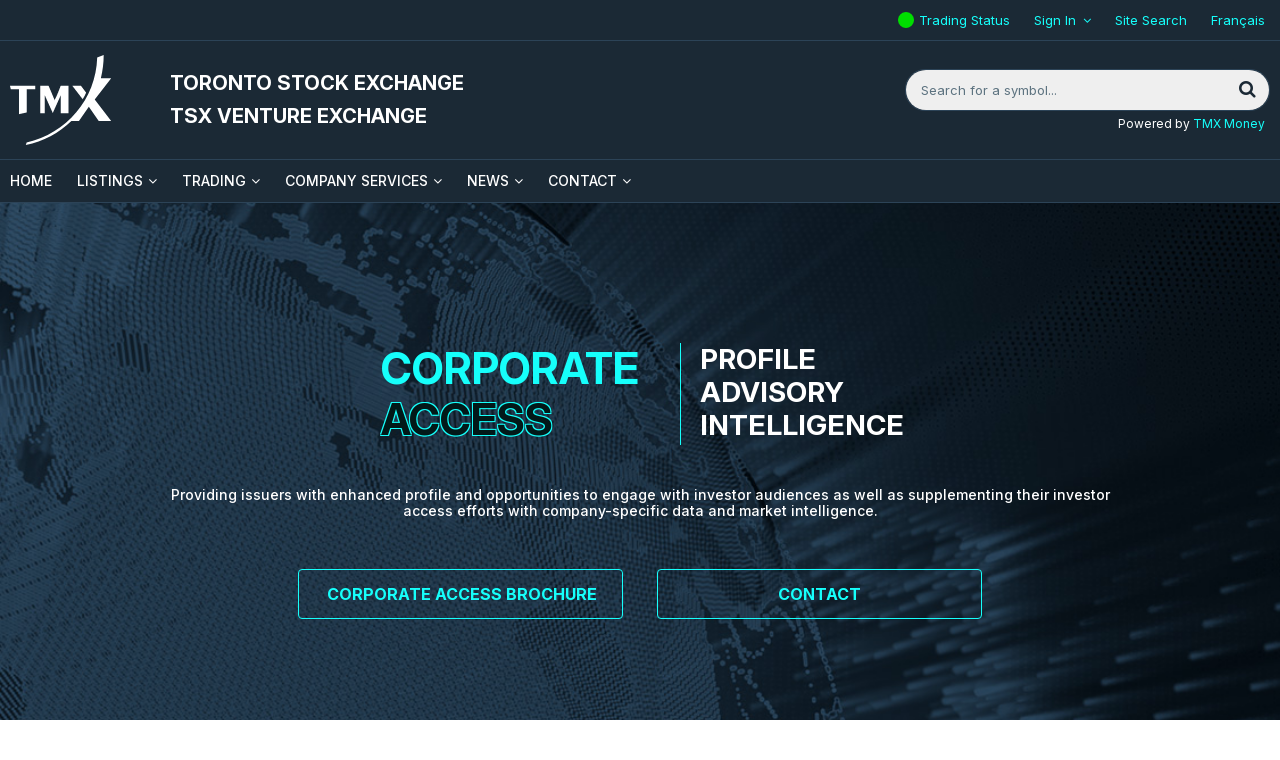

--- FILE ---
content_type: text/html; charset=UTF-8
request_url: https://www.tsx.com/en/company-services/targeting-the-investment-community/corporate-access
body_size: 27304
content:
<!DOCTYPE html>
<html class="no-js" xmlns="http://www.w3.org/1999/xhtml" lang="en" xmlns:og="http://opengraphprotocol.org/schema/" xmlns:fb="http://www.facebook.com/2008/fbml">
<head>
<meta charset="utf-8"/>
<title>TMX TSX | TSXV | CORPORATE ACCESS</title>
<meta name="viewport" content="user-scalable=yes, initial-scale=1, minimum-scale=1, maximum-scale=3, width=device-width"/>
<meta name="revisit-after" content="1 day"/>
<meta name="geo.placename" content="Canada"/>
<meta name="geo.region" content="Toronto"/>
<link rel="canonical" href="https://www.tsx.com/en/company-services/targeting-the-investment-community/corporate-access"/>
<meta name="title" content="CORPORATE ACCESS">
<meta name="description" content="Providing issuers with enhanced profile and opportunities to engage with investor audiences as well as supplementing their investor access efforts with company-specific data and market intelligence.">
<meta property="og:title" content="CORPORATE ACCESS">
<meta property="og:description" content="Providing issuers with enhanced profile and opportunities to engage with investor audiences as well as supplementing their investor access efforts with company-specific data and market intelligence.">
<meta property="og:type" content="website">
<meta property="og:url" content="https://tsx.com/corporate-access">
<meta property="og:site_name" content="TSX.com">
<meta property="og:image" content="https://www.tsx.com/assets/application/img/corp_access_preview.jpg">
<meta property="twitter:title" content="CORPORATE ACCESS">
<meta property="twitter:description" content="Providing issuers with enhanced profile and opportunities to engage with investor audiences as well as supplementing their investor access efforts with company-specific data and market intelligence.">
<meta property="twitter:card" content="summary_large_image">
<meta property="twitter:url" content="https://tsx.com/corporate-access">
<meta property="twitter:image" content="https://www.tsx.com/assets/application/img/corp_access_preview.jpg">
<meta name="apple-mobile-web-app-capable" content="yes"/>
<meta name="apple-mobile-web-app-status-bar-style" content="black"/>
<link rel="apple-touch-icon" href="/assets/application/img/touch-icon-iphone.1718215393.png"/>
<link rel="apple-touch-icon" sizes="72x72" href="/assets/application/img/touch-icon-ipad.1718215393.png"/>
<link rel="apple-touch-icon" sizes="114x114" href="/assets/application/img/touch-icon-iphone4.1718215393.png"/>
<link rel="apple-touch-icon-precomposed" href="/assets/application/img/touch-icon-android.1718215393.png"/>
<link rel="icon" href="/favicon.ico" type="image/x-icon"/>
<link rel="shortcut icon" href="/favicon.ico" type="image/x-icon"/>
<script>(function(w,d,s,l,i){w[l]=w[l]||[];w[l].push({'gtm.start':
new Date().getTime(),event:'gtm.js'});var f=d.getElementsByTagName(s)[0],
j=d.createElement(s),dl=l!='dataLayer'?'&l='+l:'';j.async=true;j.src=
'https://www.googletagmanager.com/gtm.js?id='+i+dl;f.parentNode.insertBefore(j,f);
})(window,document,'script','dataLayer','GTM-MZJS9J8');</script>
<script defer id="cookieyes" type="text/javascript" src="https://cdn-cookieyes.com/client_data/aaef49d96429078d7fb3f7c6/script.js"></script>
<link rel="profile" href="http://microformats.org/profile/hcalendar"/>
<link rel="preconnect" href="https://fonts.googleapis.com">
<link rel="preconnect" href="https://fonts.gstatic.com" crossorigin>
<link href="https://fonts.googleapis.com/css2?family=Inter:ital,opsz,wght@0,14..32,100..900;1,14..32,100..900&display=swap" rel="stylesheet">
<style>
        .qmod-symbol {
            margin-right: 0.5em;
        }

        .fee-schedule table thead tr th {
            background: #1b2935 !important;
            color: #ffffff !important;
        }

        .fee-schedule .twrap {
            margin: 0 !important;
        }
    </style>
<link rel="stylesheet" type="text/css" href="/assets/application/css/style.1761950993.min.css" media="all"/>
<link href="/assets/application/css/cpc-bootstrap.min.css?20260128123404" media="screen" rel="stylesheet" type="text/css">
<link href="/assets/application/css/corporate-access.bundle.min.css?20260128123404" media="screen" rel="stylesheet" type="text/css">
<script src="https://7867ffbbe876435a846fe0266e167d23.js.ubembed.com" async></script>
<script>
(function(h,o,t,j,a,r){
h.hj=h.hj||function(){(h.hj.q=h.hj.q||[]).push(arguments)};
h._hjSettings={hjid:1573769,hjsv:6};
a=o.getElementsByTagName('head')[0];
r=o.createElement('script');r.async=1;
r.src=t+h._hjSettings.hjid+j+h._hjSettings.hjsv;
a.appendChild(r);
})(window,document,'https://static.hotjar.com/c/hotjar-','.js?sv=');

_linkedin_partner_id = "233082";
window._linkedin_data_partner_ids = window._linkedin_data_partner_ids || [];
window._linkedin_data_partner_ids.push(_linkedin_partner_id);

(function(l) {
if (!l){window.lintrk = function(a,b){window.lintrk.q.push([a,b])};
window.lintrk.q=[]}
var s = document.getElementsByTagName("script")[0];
var b = document.createElement("script");
b.type = "text/javascript";b.async = true;
b.src = "https://snap.licdn.com/li.lms-analytics/insight.min.js";
s.parentNode.insertBefore(b, s);})(window.lintrk);
</script>
<script type="application/ld+json">
{ "@context" : "https://schema.org",
    "@type" : "Organization",
    "name" : "TMX Group",
    "url" : " https://www.tsx.com/",
    "sameAs" : [ "https://www.facebook.com/thetmxgroup",
        "https://www.twitter.com/tmxgroup",
        "https://www.linkedin.com/company/1432702",
        "https://www.youtube.com/user/tmxgroup"]
}
</script>
</head>
<body class="en company-services targeting-the-investment-community corporate-access" id="page-id-719">
<noscript><iframe src="https://www.googletagmanager.com/ns.html?id=GTM-MZJS9J8" height="0" width="0" style="display:none;visibility:hidden" title="google manager"></iframe></noscript>
<noscript><img height="1" width="1" style="display:none;" alt="" src="https://px.ads.linkedin.com/collect/?pid=233082&fmt=gif"/></noscript>
<div id="container-overall" class="container-overall">
<div class="mp-pusher" id="mp-pusher">
<nav id="mp-menu" class="mp-menu" aria-hidden="true">
<div class="mp-level">
<div class="menu-close"><a href="#" id="close_button"><img src="/assets/application/img/close-menu.1718215392.png" alt="X" aria-label="Close Menu"/></a></div>
<ul>
<li id="mmenu0-home"><a href="/en" class="home_link">Home</a></li>
<li id="mmenu0-2" class="has-children">
<a href="#">Listings</a>
<div class="mp-level">
<div class="mp-back" tabindex="0">Listings</div>
<ul>
<li id="mmenu1-2"><a href="/en/listings">Listings</a></li>
<li id="mmenu1-59" class="has-children">
<a href="#">Listing With Us</a>
<div class="mp-level">
<div class="mp-back" tabindex="0">Listing With Us</div>
<ul>
<li id="mmenu2-59"><a href="/en/listings/listing-with-us">Listing With Us</a></li>
<li id="mmenu2-60"><a href="/en/listings/listing-with-us/listing-guides">Listing Guides</a></li>
<li id="mmenu2-77" class="has-children">
<a href="#">Sector and Product Profiles</a>
<div class="mp-level">
<div class="mp-back" tabindex="0">Sector and Product Profiles</div>
<ul>
<li id="mmenu3-77"><a href="/en/listings/listing-with-us/sector-and-product-profiles">Sector and Product Profiles</a></li>
<li id="mmenu3-714"><a href="/en/listings/listing-with-us/sector-and-product-profiles/latin-america">Latin America</a></li>
<li id="mmenu3-716"><a href="/en/listings/listing-with-us/sector-and-product-profiles/latin-america-portuguese">Latin America - Portuguese</a></li>
<li id="mmenu3-97"><a href="/en/listings/listing-with-us/sector-and-product-profiles/technology">Technology</a></li>
<li id="mmenu3-98"><a href="/en/listings/listing-with-us/sector-and-product-profiles/diversified-industries">Diversified Industries</a></li>
<li id="mmenu3-100"><a href="/en/listings/listing-with-us/sector-and-product-profiles/real-estate">Real Estate</a></li>
<li id="mmenu3-101"><a href="/en/listings/listing-with-us/sector-and-product-profiles/united-states">United States</a></li>
<li id="mmenu3-246"><a href="/en/listings/listing-with-us/sector-and-product-profiles/international">International</a></li>
<li id="mmenu3-102"><a href="/en/listings/listing-with-us/sector-and-product-profiles/exchange-traded-funds">Exchange Traded Funds</a></li>
<li id="mmenu3-204"><a href="/en/listings/listing-with-us/sector-and-product-profiles/closed-end-funds">Closed-End Funds</a></li>
<li id="mmenu3-205"><a href="/en/listings/listing-with-us/sector-and-product-profiles/structured-notes">Structured Notes</a></li>
<li id="mmenu3-94"><a href="/en/listings/listing-with-us/sector-and-product-profiles/clean-technology">Clean Technology</a></li>
<li id="mmenu3-99"><a href="/en/listings/listing-with-us/sector-and-product-profiles/life-sciences">Life Sciences</a></li>
</ul>
</div>
</li>
<li id="mmenu2-200"><a href="/en/listings/listing-with-us/listed-company-directory">Listed Company Directory</a></li>
</ul>
</div>
</li>
<li id="mmenu1-259" class="has-children">
<a href="#">TSX & TSXV Issuer Resources</a>
<div class="mp-level">
<div class="mp-back" tabindex="0">TSX & TSXV Issuer Resources</div>
<ul>
<li id="mmenu2-259"><a href="/en/listings/tsx-and-tsxv-issuer-resources">TSX &amp; TSXV Issuer Resources</a></li>
<li id="mmenu2-105" class="has-children">
<a href="#">TSX Issuer Resources</a>
<div class="mp-level">
<div class="mp-back" tabindex="0">TSX Issuer Resources</div>
<ul>
<li id="mmenu3-105"><a href="/en/listings/tsx-and-tsxv-issuer-resources/tsx-issuer-resources">TSX Issuer Resources</a></li>
<li id="mmenu3-106"><a href="https://decisia.lexum.com/tsx/en/nav.do" class="blank&#x20;external" target="_blank">TSX Company Manual</a></li>
<li id="mmenu3-128"><a href="https://decisia.lexum.com/tsx/sn/en/nav_date.do" class="blank&#x20;external" target="_blank">Staff Notices</a></li>
<li id="mmenu3-726"><a href="/en/listings/tsx-and-tsxv-issuer-resources/tmx-linx-exchange-submission-portal">TMX Linx</a></li>
<li id="mmenu3-774"><a href="https://www.tsx.com/ebooks/en/part-three-requirements/" class="blank&#x20;external" target="_blank">TSX Guide to Original Listings Requirements</a></li>
<li id="mmenu3-109"><a href="/en/listings/tsx-and-tsxv-issuer-resources/tsx-issuer-resources/corporate-governance">Corporate Governance</a></li>
<li id="mmenu3-110"><a href="/en/listings/tsx-and-tsxv-issuer-resources/tsx-issuer-resources/disclosure-requirements">Disclosure Requirements</a></li>
<li id="mmenu3-111"><a href="/en/listings/tsx-and-tsxv-issuer-resources/tsx-issuer-resources/declaring-dividends-or-distributions">Declaring Dividends or Distributions</a></li>
<li id="mmenu3-112"><a href="/en/listings/tsx-and-tsxv-issuer-resources/tsx-issuer-resources/issuer-fees">Issuer Fees</a></li>
<li id="mmenu3-113"><a href="/en/listings/tsx-and-tsxv-issuer-resources/tsx-issuer-resources/sp-tsx-index-eligibility">S&amp;P/TSX Index Eligibility</a></li>
<li id="mmenu3-114"><a href="/en/listings/tsx-and-tsxv-issuer-resources/tsx-issuer-resources/third-party-contacts">Third Party Contacts</a></li>
<li id="mmenu3-766"><a href="/en/listings/tsx-and-tsxv-issuer-resources/tsx-issuer-resources/tmx-door">TMX DOOR</a></li>
</ul>
</div>
</li>
<li id="mmenu2-115" class="has-children">
<a href="#">TSX Venture Exchange Issuer Resources</a>
<div class="mp-level">
<div class="mp-back" tabindex="0">TSX Venture Exchange Issuer Resources</div>
<ul>
<li id="mmenu3-115"><a href="/en/listings/tsx-and-tsxv-issuer-resources/tsx-venture-exchange-issuer-resources">TSX Venture Exchange Issuer Resources</a></li>
<li id="mmenu3-116"><a href="/en/listings/tsx-and-tsxv-issuer-resources/tsx-venture-exchange-issuer-resources/tsx-venture-exchange-corporate-finance-manual">TSX Venture Exchange Corporate Finance Manual</a></li>
<li id="mmenu3-125"><a href="/en/listings/tsx-and-tsxv-issuer-resources/tsx-venture-exchange-issuer-resources/publications">Publications</a></li>
<li id="mmenu3-123"><a href="http://apps.tmx.com/en/nex/index.html" class="blank&#x20;external" target="_blank">NEX</a></li>
<li id="mmenu3-260"><a href="https://www.tmx.com/TSXVenture/TSXVentureHttpController?GetPage=LcdbSearch" class="blank&#x20;external" target="_blank">Info TSX Venture</a></li>
<li id="mmenu3-291"><a href="/en/listings/tsx-and-tsxv-issuer-resources/tsx-venture-exchange-issuer-resources/tsx-venture-exchange-market-information">TSX Venture Exchange Market Information</a></li>
<li id="mmenu3-126"><a href="/en/listings/tsx-and-tsxv-issuer-resources/tsx-venture-exchange-issuer-resources/graduation-to-toronto-stock-exchange">Graduation to Toronto Stock Exchange</a></li>
<li id="mmenu3-122"><a href="/en/listings/tsx-and-tsxv-issuer-resources/tsx-venture-exchange-issuer-resources/sandp-tsx-venture-index-eligibility">S&amp;P/TSX Venture Index Eligibility</a></li>
<li id="mmenu3-127"><a href="/en/listings/tsx-and-tsxv-issuer-resources/tsx-venture-exchange-issuer-resources/third-party-contacts">Third Party Contacts</a></li>
<li id="mmenu3-124"><a href="/en/listings/tsx-and-tsxv-issuer-resources/tsx-venture-exchange-issuer-resources/advisory-committees">Advisory Committees</a></li>
<li id="mmenu3-743"><a href="/en/listings/tsx-and-tsxv-issuer-resources/tsx-venture-exchange-issuer-resources/tsxv-passport">TSXV Passport</a></li>
<li id="mmenu3-759"><a href="/en/listings/tsx-and-tsxv-issuer-resources/tsx-venture-exchange-issuer-resources/tsxv-sandbox">TSXV Sandbox</a></li>
</ul>
</div>
</li>
<li id="mmenu2-717"><a href="/en/listings/tsx-and-tsxv-issuer-resources/tmx-linx-exchange-submission-portal">TMX LINX: Exchange Submission Portal</a></li>
<li id="mmenu2-690"><a href="/en/company-services/learning-academy?lang=en">Learning Academy</a></li>
<li id="mmenu2-691"><a href="/en/company-services/learning-academy/esg-101">ESG 101</a></li>
<li id="mmenu2-323"><a href="/en/c-suite">View from the C-Suite</a></li>
<li id="mmenu2-767"><a href="/door/">TMX DOOR</a></li>
</ul>
</div>
</li>
<li id="mmenu1-199"><a href="/en/contact/private-company-reps">Contact Us</a></li>
<li id="mmenu1-202" class="has-children">
<a href="#">Current Market Statistics</a>
<div class="mp-level">
<div class="mp-back" tabindex="0">Current Market Statistics</div>
<ul>
<li id="mmenu2-202"><a href="/en/listings/current-market-statistics">Current Market Statistics</a></li>
<li id="mmenu2-86"><a href="/en/listings/current-market-statistics/subscribe">Subscribe</a></li>
<li id="mmenu2-203"><a href="/en/listings/current-market-statistics/mig-archives">MiG Archives</a></li>
<li id="mmenu2-739"><a href="/en/listings/current-market-statistics">Current Market Statistics</a></li>
</ul>
</div>
</li>
</ul>
</div>
</li>
<li id="mmenu0-3" class="has-children">
<a href="#">Trading</a>
<div class="mp-level">
<div class="mp-back" tabindex="0">Trading</div>
<ul>
<li id="mmenu1-3"><a href="/en/trading">Trading</a></li>
<li id="mmenu1-14" class="has-children">
<a href="#">Toronto Stock Exchange</a>
<div class="mp-level">
<div class="mp-back" tabindex="0">Toronto Stock Exchange</div>
<ul>
<li id="mmenu2-14"><a href="/en/trading/toronto-stock-exchange">Toronto Stock Exchange</a></li>
<li id="mmenu2-248" class="has-children">
<a href="#">Order Types & Features</a>
<div class="mp-level">
<div class="mp-back" tabindex="0">Order Types & Features</div>
<ul>
<li id="mmenu3-248"><a href="/en/trading/toronto-stock-exchange/order-types-and-features/order-types">Order Types &amp; Features</a></li>
<li id="mmenu3-23"><a href="/en/trading/toronto-stock-exchange/order-types-and-features/order-types">Order Types</a></li>
<li id="mmenu3-132"><a href="/en/trading/toronto-stock-exchange/order-types-and-features/market-on-close">Market on Close</a></li>
<li id="mmenu3-22"><a href="/en/trading/toronto-stock-exchange/order-types-and-features/market-on-open">Market on Open</a></li>
<li id="mmenu3-142"><a href="/en/trading/toronto-stock-exchange/order-types-and-features/cross-facilities">Cross Facilities</a></li>
<li id="mmenu3-611"><a href="/en/trading/toronto-stock-exchange/order-types-and-features/mgf-facility">MGF Facility</a></li>
<li id="mmenu3-222"><a href="/en/trading/toronto-stock-exchange/order-types-and-features/cancel-on-disconnect">Cancel on Disconnect</a></li>
<li id="mmenu3-206"><a href="/en/trading/toronto-stock-exchange/order-types-and-features/drop-copy">Drop Copy</a></li>
</ul>
</div>
</li>
<li id="mmenu2-25" class="has-children">
<a href="#">Trading Rules & Regulations</a>
<div class="mp-level">
<div class="mp-back" tabindex="0">Trading Rules & Regulations</div>
<ul>
<li id="mmenu3-25"><a href="/en/trading/toronto-stock-exchange/trading-rules-and-regulations">Trading Rules &amp; Regulations</a></li>
<li id="mmenu3-213"><a href="/en/trading/toronto-stock-exchange/trading-rules-and-regulations/market-regulation">Market Regulation</a></li>
<li id="mmenu3-137"><a href="/en/trading/toronto-stock-exchange/trading-rules-and-regulations/proposed-and-recent-changes">Proposed &amp; Recent Changes</a></li>
<li id="mmenu3-214"><a href="/en/trading/toronto-stock-exchange/trading-rules-and-regulations/erroneous-trade-and-trade-amendment-policy">Erroneous Trade &amp; Trade Amendment Policy</a></li>
<li id="mmenu3-215"><a href="/en/trading/toronto-stock-exchange/trading-rules-and-regulations/direct-electronic-access">Direct Electronic Access</a></li>
<li id="mmenu3-496"><a href="https://www.tmx.com/en/tmx-group/regulatory-policies/toronto-stock-exchange-regulatory-policies-and-procedures?lang=en" class="blank&#x20;external" target="_blank">Regulatory Policies and Procedures</a></li>
<li id="mmenu3-770"><a href="/en/trading/toronto-stock-exchange/trading-rules-and-regulations/marketplace-thresholds">TSX/TSXV Marketplace Thresholds</a></li>
</ul>
</div>
</li>
<li id="mmenu2-24" class="has-children">
<a href="#">Fee Schedule</a>
<div class="mp-level">
<div class="mp-back" tabindex="0">Fee Schedule</div>
<ul>
<li id="mmenu3-24"><a href="/en/trading/toronto-stock-exchange/fee-schedule">Fee Schedule</a></li>
<li id="mmenu3-692"><a href="/en/trading/toronto-stock-exchange/fee-schedule/tmx-listed-securities-available-for-trading-in-us-currency">TMX Listed Securities Available for Trading in US Currency</a></li>
</ul>
</div>
</li>
<li id="mmenu2-238"><a href="/en/trading/accessing-our-markets/member-firm-directory?l=A">Member Firms</a></li>
<li id="mmenu2-45" class="has-children">
<a href="#">Trading Notices</a>
<div class="mp-level">
<div class="mp-back" tabindex="0">Trading Notices</div>
<ul>
<li id="mmenu3-45"><a href="/en/trading/toronto-stock-exchange/trading-notices?year=2026">Trading Notices</a></li>
<li id="mmenu3-596"><a href="/en/trading/toronto-stock-exchange/trading-notices/archives-equities-trading-notices">Archives - Equities Trading Notices</a></li>
<li id="mmenu3-646"><a href="/en/trading/toronto-stock-exchange/trading-notices/archives-operational-notices">Archives - Operational Notices</a></li>
<li id="mmenu3-648"><a href="/en/trading/toronto-stock-exchange/trading-notices/archives-production-alerts">Archives - Production Alerts</a></li>
<li id="mmenu3-650"><a href="/en/trading/toronto-stock-exchange/trading-notices/archives-product-announcements">Archives - Product Announcements</a></li>
<li id="mmenu3-756"><a href="/en/trading/toronto-stock-exchange/trading-notices/2023-archive">2023 Archive</a></li>
<li id="mmenu3-764"><a href="/en/trading/toronto-stock-exchange/trading-notices/2024-archive">2024 Archive</a></li>
<li id="mmenu3-775"><a href="/en/trading/toronto-stock-exchange/trading-notices/2025-archive">2025 Archive</a></li>
</ul>
</div>
</li>
</ul>
</div>
</li>
<li id="mmenu1-15" class="has-children">
<a href="#">TSX Venture Exchange</a>
<div class="mp-level">
<div class="mp-back" tabindex="0">TSX Venture Exchange</div>
<ul>
<li id="mmenu2-15"><a href="/en/trading/tsx-venture-exchange">TSX Venture Exchange</a></li>
<li id="mmenu2-249" class="has-children">
<a href="#">Order Types & Features</a>
<div class="mp-level">
<div class="mp-back" tabindex="0">Order Types & Features</div>
<ul>
<li id="mmenu3-249"><a href="/en/trading/tsx-venture-exchange/order-types-and-features/order-types">Order Types &amp; Features</a></li>
<li id="mmenu3-28"><a href="/en/trading/tsx-venture-exchange/order-types-and-features/order-types">Order Types</a></li>
<li id="mmenu3-27"><a href="/en/trading/tsx-venture-exchange/order-types-and-features/market-on-close">Market on Close</a></li>
<li id="mmenu3-141"><a href="/en/trading/toronto-stock-exchange/order-types-and-features/market-on-open">Market on Open</a></li>
<li id="mmenu3-143"><a href="/en/trading/tsx-venture-exchange/order-types-and-features/cross-facilities">Cross Facilities</a></li>
<li id="mmenu3-55"><a href="/en/trading/toronto-stock-exchange/order-types-and-features/cancel-on-disconnect">Cancel on Disconnect</a></li>
<li id="mmenu3-250"><a href="/en/trading/toronto-stock-exchange/order-types-and-features/attribution-choices">Attribution Choices</a></li>
<li id="mmenu3-251"><a href="/en/trading/toronto-stock-exchange/order-types-and-features/drop-copy">Drop Copy</a></li>
</ul>
</div>
</li>
<li id="mmenu2-30" class="has-children">
<a href="#">Trading Rules & Regulations</a>
<div class="mp-level">
<div class="mp-back" tabindex="0">Trading Rules & Regulations</div>
<ul>
<li id="mmenu3-30"><a href="/en/trading/tsx-venture-exchange/trading-rules-and-regulations">Trading Rules &amp; Regulations</a></li>
<li id="mmenu3-219"><a href="/en/trading/toronto-stock-exchange/trading-rules-and-regulations/market-regulation">Market Regulation</a></li>
<li id="mmenu3-218"><a href="/en/trading/toronto-stock-exchange/trading-rules-and-regulations/erroneous-trade-and-trade-amendment-policy">Erroneous Trade &amp; Trade Amendment Policy</a></li>
<li id="mmenu3-220"><a href="/en/trading/toronto-stock-exchange/trading-rules-and-regulations/direct-electronic-access">Direct Electronic Access</a></li>
<li id="mmenu3-497"><a href="https://www.tmx.com/en/tmx-group/regulatory-policies/tsx-venture-exchange-regulatory-policies-and-procedures?lang=en" class="blank&#x20;external" target="_blank">Regulatory Policies and Procedures</a></li>
<li id="mmenu3-772"><a href="/en/trading/toronto-stock-exchange/trading-rules-and-regulations/marketplace-thresholds">TSX/TSXV Marketplace Thresholds</a></li>
</ul>
</div>
</li>
<li id="mmenu2-29"><a href="/en/trading/tsx-venture-exchange/fee-schedule">Fee Schedule</a></li>
<li id="mmenu2-240"><a href="/en/trading/accessing-our-markets/member-firm-directory?l=A">Member Firms</a></li>
<li id="mmenu2-241"><a href="/en/trading/toronto-stock-exchange/trading-notices?year=2026">Trading Notices</a></li>
</ul>
</div>
</li>
<li id="mmenu1-17" class="has-children">
<a href="#">TSX Alpha Exchange</a>
<div class="mp-level">
<div class="mp-back" tabindex="0">TSX Alpha Exchange</div>
<ul>
<li id="mmenu2-17"><a href="/en/trading/tsx-alpha-exchange">TSX Alpha Exchange</a></li>
<li id="mmenu2-252" class="has-children">
<a href="#">Order Types & Features</a>
<div class="mp-level">
<div class="mp-back" tabindex="0">Order Types & Features</div>
<ul>
<li id="mmenu3-252"><a href="/en/trading/tsx-alpha-exchange/order-types-and-features/order-types">Order Types &amp; Features</a></li>
<li id="mmenu3-37"><a href="/en/trading/tsx-alpha-exchange/order-types-and-features/order-types">Order Types</a></li>
<li id="mmenu3-35"><a href="/en/trading/tsx-alpha-exchange/order-types-and-features/pre-open">Pre-Open</a></li>
<li id="mmenu3-56"><a href="/en/trading/tsx-alpha-exchange/order-types-and-features/cross-facilities">Cross Facilities</a></li>
<li id="mmenu3-407"><a href="/en/trading/tsx-alpha-exchange/order-types-and-features/order-processing-delay">Order Processing Delay</a></li>
<li id="mmenu3-40"><a href="/en/trading/tsx-alpha-exchange/order-types-and-features/odd-lot-dealer-program">Odd Lot Dealer Program</a></li>
</ul>
</div>
</li>
<li id="mmenu2-39" class="has-children">
<a href="#">Trading Rules & Regulations</a>
<div class="mp-level">
<div class="mp-back" tabindex="0">Trading Rules & Regulations</div>
<ul>
<li id="mmenu3-39"><a href="/en/trading/tsx-alpha-exchange/trading-rules-and-regulations">Trading Rules &amp; Regulations</a></li>
<li id="mmenu3-228"><a href="/en/resource/1069" target="_blank" class="blank&#x20;external">Trading Policy</a></li>
<li id="mmenu3-229"><a href="/en/trading/tsx-alpha-exchange/trading-rules-and-regulations/proposed-and-recent-changes">Proposed &amp; Recent Changes</a></li>
<li id="mmenu3-230"><a href="/en/trading/toronto-stock-exchange/trading-rules-and-regulations/direct-electronic-access">Direct Electronic Access</a></li>
<li id="mmenu3-498"><a href="https://www.tmx.com/en/tmx-group/regulatory-policies/tsx-alpha-exchange-regulatory-policies-and-procedures?lang=en" class="blank&#x20;external" target="_blank">Regulatory Policies and Procedures</a></li>
<li id="mmenu3-771"><a href="/en/trading/toronto-stock-exchange/trading-rules-and-regulations/marketplace-thresholds">TSX/TSXV Marketplace Thresholds</a></li>
</ul>
</div>
</li>
<li id="mmenu2-38"><a href="/en/trading/tsx-alpha-exchange/fee-schedule">Fee Schedule</a></li>
<li id="mmenu2-244"><a href="/en/trading/accessing-our-markets/member-firm-directory?l=A">Member Firms</a></li>
<li id="mmenu2-245"><a href="/en/trading/toronto-stock-exchange/trading-notices?year=2026">Trading Notices</a></li>
<li id="mmenu2-287"><a href="https://www.tmx.com/en/investor-relations/corporate-information/board-of-directors?lang=en" class="blank&#x20;external" target="_blank">Board of Directors</a></li>
</ul>
</div>
</li>
<li id="mmenu1-20" class="has-children">
<a href="#">Products & Services</a>
<div class="mp-level">
<div class="mp-back" tabindex="0">Products & Services</div>
<ul>
<li id="mmenu2-20"><a href="/en/trading/products-and-services">Products &amp; Services</a></li>
<li id="mmenu2-389"><a href="/en/trading/products-and-services/universal-test-symbols">Universal Test Symbols</a></li>
<li id="mmenu2-50" class="has-children">
<a href="#">TMX Quantum XA</a>
<div class="mp-level">
<div class="mp-back" tabindex="0">TMX Quantum XA</div>
<ul>
<li id="mmenu3-50"><a href="/en/trading/products-and-services/tmx-quantum-xa">TMX Quantum XA</a></li>
<li id="mmenu3-256"><a href="/en/trading/products-and-services/tmx-quantum-xa/tmx-quantum-xa-news-and-product-information">TMX Quantum XA News and Product Information</a></li>
</ul>
</div>
</li>
<li id="mmenu2-53"><a href="/en/trading/products-and-services/tsx-compliance-alerts-reporting-system-cars">TSX Compliance Alerts Reporting System (CARS)</a></li>
<li id="mmenu2-253"><a href="/en/trading/products-and-services/cancel-on-disconnect">Cancel on Disconnect</a></li>
<li id="mmenu2-254"><a href="https://www.tmxinfoservices.com/tmx-datalinx/products-and-services/co-location-services?lang=en" class="blank&#x20;external" target="_blank">Co-Location Services</a></li>
<li id="mmenu2-728"><a href="https://www.tmx.com/tmx-axis?lang=en" class="blank&#x20;external" target="_blank">TMX AXIS</a></li>
</ul>
</div>
</li>
<li id="mmenu1-19" class="has-children">
<a href="#">Accessing our Markets</a>
<div class="mp-level">
<div class="mp-back" tabindex="0">Accessing our Markets</div>
<ul>
<li id="mmenu2-19"><a href="/en/trading/accessing-our-markets">Accessing our Markets</a></li>
<li id="mmenu2-44"><a href="/en/trading/accessing-our-markets/becoming-a-member">Becoming a Member</a></li>
<li id="mmenu2-46"><a href="/en/trading/accessing-our-markets/member-firm-directory">Member Firm Directory</a></li>
<li id="mmenu2-49"><a href="/en/trading/accessing-our-markets/direct-electronic-access">Direct Electronic Access</a></li>
<li id="mmenu2-48"><a href="https://www.tmxwebstore.com" class="blank&#x20;external" target="_blank">Specifications and Agreements</a></li>
<li id="mmenu2-255"><a href="/en/trading/accessing-our-markets/market-access">Market Access</a></li>
</ul>
</div>
</li>
<li id="mmenu1-18" class="has-children">
<a href="#">Market Data & Statistics</a>
<div class="mp-level">
<div class="mp-back" tabindex="0">Market Data & Statistics</div>
<ul>
<li id="mmenu2-18"><a href="/en/trading/market-data-and-statistics">Market Data &amp; Statistics</a></li>
<li id="mmenu2-41"><a href="http://www.tmxinfoservices.com/tmx-datalinx/products-and-services/real-time-data" class="blank&#x20;external" target="_blank">Market Data</a></li>
<li id="mmenu2-47" class="has-children">
<a href="#">Market Statistics & Reports</a>
<div class="mp-level">
<div class="mp-back" tabindex="0">Market Statistics & Reports</div>
<ul>
<li id="mmenu3-47"><a href="/en/trading/market-data-and-statistics/market-statistics-and-reports">Market Statistics &amp; Reports</a></li>
<li id="mmenu3-208"><a href="https://money.tmx.com/en/canadian-markets" class="blank&#x20;external" target="_blank">Canadian Market Summary</a></li>
<li id="mmenu3-234"><a href="/en/trading/market-data-and-statistics/market-statistics-and-reports/interlisted-companies">Interlisted Companies</a></li>
<li id="mmenu3-262"><a href="/en/trading/market-data-and-statistics/market-statistics-and-reports/daily-trading-reports">Daily Trading Reports</a></li>
<li id="mmenu3-693"><a href="/en/trading/market-data-and-statistics/market-statistics-and-reports/anonymous-trading-by-symbol">Anonymous Trading By Symbol</a></li>
<li id="mmenu3-694"><a href="/en/trading/market-data-and-statistics/market-statistics-and-reports/block-trade-summaries">Block Trade Summaries</a></li>
<li id="mmenu3-695"><a href="/en/trading/market-data-and-statistics/market-statistics-and-reports/trading-list-leaders">Trading List Leaders</a></li>
<li id="mmenu3-702"><a href="/en/trading/market-data-and-statistics/market-statistics-and-reports/tsx-buy-ins">TSX Buy-Ins</a></li>
<li id="mmenu3-703"><a href="/en/trading/market-data-and-statistics/market-statistics-and-reports/mbf-session">MBF Session</a></li>
<li id="mmenu3-696"><a href="/en/trading/market-data-and-statistics/market-statistics-and-reports/tsx-tsxv-intraday-trading-statistics">TSX/TSXV Intraday Trading Statistics</a></li>
<li id="mmenu3-698"><a href="/en/trading/market-data-and-statistics/market-statistics-and-reports/tsx-tsxv-moc-trading-volumes">TSX/TSXV MOC Trading Volumes</a></li>
<li id="mmenu3-697"><a href="/en/trading/market-data-and-statistics/market-statistics-and-reports/tsx-tsxv-moc-eligible-stocks">TSX/TSXV MOC Eligible Stocks</a></li>
<li id="mmenu3-233"><a href="/en/trading/market-data-and-statistics/market-statistics-and-reports/moc-imbalances">MOC Imbalances</a></li>
<li id="mmenu3-266"><a href="/en/trading/market-data-and-statistics/market-statistics-and-reports/tsx-alpha-exchange">TSX Alpha Exchange</a></li>
</ul>
</div>
</li>
</ul>
</div>
</li>
<li id="mmenu1-21" class="has-children">
<a href="#">Calendars & Trading Hours</a>
<div class="mp-level">
<div class="mp-back" tabindex="0">Calendars & Trading Hours</div>
<ul>
<li id="mmenu2-21"><a href="/en/trading/calendars-and-trading-hours">Calendars &amp; Trading Hours</a></li>
<li id="mmenu2-57"><a href="/en/trading/calendars-and-trading-hours/calendar">Calendar</a></li>
<li id="mmenu2-58"><a href="/en/trading/calendars-and-trading-hours/trading-hours">Trading Hours</a></li>
</ul>
</div>
</li>
<li id="mmenu1-164"><a href="/en/trading/contact-us">Contact Us</a></li>
</ul>
</div>
</li>
<li id="mmenu0-4" class="has-children">
<a href="#">Company Services</a>
<div class="mp-level">
<div class="mp-back" tabindex="0">Company Services</div>
<ul>
<li id="mmenu1-4"><a href="/en/company-services">Company Services</a></li>
<li id="mmenu1-6" class="has-children">
<a href="#">Understanding your Stock’s Trading</a>
<div class="mp-level">
<div class="mp-back" tabindex="0">Understanding your Stock’s Trading</div>
<ul>
<li id="mmenu2-6"><a href="/en/company-services/understanding-your-stock-s-trading">Understanding your Stock’s Trading</a></li>
<li id="mmenu2-11"><a href="/en/company-services/understanding-your-stock-s-trading/market-and-trading-data">Market &amp; Trading Data</a></li>
<li id="mmenu2-12"><a href="/en/company-services/understanding-your-stock-s-trading/anonymous-trading-activity">Anonymous Trading Activity</a></li>
<li id="mmenu2-83"><a href="/en/company-services/understanding-your-stock-s-trading/market-makers">Market Makers</a></li>
<li id="mmenu2-495"><a href="/en/company-services/understanding-your-stock-s-trading/odd-lot-dealers">Odd Lot Dealers</a></li>
</ul>
</div>
</li>
<li id="mmenu1-85" class="has-children">
<a href="#">Targeting the Investment Community</a>
<div class="mp-level">
<div class="mp-back" tabindex="0">Targeting the Investment Community</div>
<ul>
<li id="mmenu2-85"><a href="/en/company-services/targeting-the-investment-community">Targeting the Investment Community</a></li>
<li id="mmenu2-761"><a href="https://www.newsfilecorp.com" class="blank&#x20;external" target="_blank">Newswire &amp; Filing Solution</a></li>
<li id="mmenu2-719"><a href="/en/company-services/targeting-the-investment-community/corporate-access">Corporate Access</a></li>
<li id="mmenu2-514"><a href="/en/company-services/targeting-the-investment-community/enhanced-shareholder-and-ir-solutions">Enhanced Shareholder and IR Solutions</a></li>
</ul>
</div>
</li>
<li id="mmenu1-8" class="has-children">
<a href="#">Building your Company Profile</a>
<div class="mp-level">
<div class="mp-back" tabindex="0">Building your Company Profile</div>
<ul>
<li id="mmenu2-8"><a href="/en/company-services/building-your-company-profile">Building your Company Profile</a></li>
<li id="mmenu2-173"><a href="/en/company-services/building-your-company-profile/market-open-ceremony">Market Open Ceremony</a></li>
<li id="mmenu2-175"><a href="/en/c-suite">C-Suite Video Interviews</a></li>
<li id="mmenu2-720"><a href="/en/company-services/learning-academy/esg-101">ESG 101</a></li>
<li id="mmenu2-172"><a href="/en/company-services/building-your-company-profile/stock-quotes-for-ir-web-site">Stock Quotes for IR Web Site</a></li>
<li id="mmenu2-174"><a href="/en/company-services/building-your-company-profile/listed-on-logo">Listed on Logo</a></li>
<li id="mmenu2-169"><a href="https://marketcentre.tmx.com" class="blank&#x20;external" target="_blank">Hosting at the Exchange</a></li>
</ul>
</div>
</li>
<li id="mmenu1-10" class="has-children">
<a href="#">Managing your Business</a>
<div class="mp-level">
<div class="mp-back" tabindex="0">Managing your Business</div>
<ul>
<li id="mmenu2-10"><a href="/en/company-services/managing-your-business">Managing your Business</a></li>
<li id="mmenu2-78"><a href="https://www.tsxtrust.com/issuer-and-investor-services/transfer-agent-services?lang=en" class="blank&#x20;external" target="_blank">Transfer Agent</a></li>
<li id="mmenu2-79"><a href="http://www.tsxtrust.com/services/corporate-trust-services?lang=en" class="blank&#x20;external" target="_blank">Corporate Trust Services</a></li>
<li id="mmenu2-723"><a href="https://www.tsxtrust.com/proxy-services/corporate-governance?lang=en" class="blank&#x20;external" target="_blank">Governance Solutions</a></li>
<li id="mmenu2-733"><a href="https://www.tsxtrust.com/issuer-and-investor-services/meeting-services/virtual-meetings" class="blank&#x20;external" target="_blank">Virtual Meeting Tool</a></li>
<li id="mmenu2-734"><a href="https://www.tsxtrust.com/issuer-and-investor-services/meeting-services#printing" class="blank&#x20;external" target="_blank">Printing Services</a></li>
<li id="mmenu2-721"><a href="/en/company-services/building-your-company-profile/esg-management">ESG 101</a></li>
<li id="mmenu2-762"><a href="https://www.newsfilecorp.com" class="blank&#x20;external" target="_blank">Newswire &amp; Filing Solution</a></li>
</ul>
</div>
</li>
<li id="mmenu1-729" class="has-children">
<a href="#">Education for Listed Companies</a>
<div class="mp-level">
<div class="mp-back" tabindex="0">Education for Listed Companies</div>
<ul>
<li id="mmenu2-729"><a href="/en/company-services/education-for-listed-companies">Education for Listed Companies</a></li>
<li id="mmenu2-741"><a href="/en/company-services/education-for-listed-companies/education-for-listed-issuers">Education for Listed Issuers</a></li>
<li id="mmenu2-730"><a href="/learning">Learning Academy</a></li>
<li id="mmenu2-731"><a href="/en/company-services/building-your-company-profile/esg-management">ESG 101</a></li>
<li id="mmenu2-732"><a href="/en/company-services/learning-academy/esg-101/opt-in">Education Resources to your Inbox</a></li>
</ul>
</div>
</li>
<li id="mmenu1-93"><a href="/en/contact/public-company-reps">Contact Us</a></li>
</ul>
</div>
</li>
<li id="mmenu0-5" class="has-children">
<a href="#">News</a>
<div class="mp-level">
<div class="mp-back" tabindex="0">News</div>
<ul>
<li id="mmenu1-5"><a href="/en/news">News</a></li>
<li id="mmenu1-7"><a href="/en/news/market-opens">Market Opens</a></li>
<li id="mmenu1-280"><a href="/en/news/new-company-listings">New Company Listings</a></li>
<li id="mmenu1-281"><a href="/en/news/reviews-and-suspensions">Reviews and Suspensions</a></li>
<li id="mmenu1-198"><a href="/en/contact/other-inquiries">Media Contacts</a></li>
</ul>
</div>
</li>
<li id="mmenu0-275"><a href="/en/contact">Contact</a></li>
</ul>
</div>
</nav>
<div class="scroller">
<div class="scroller-inner">
<div id="page-header" class="header">
<div class="top_links">
<div id="topbar" class="wrapper">
<ul class="navigation">
<li style="float: left; margin: 0"><div data-qmod-tool="miniquotes" data-qmod-params='{"lang":"en","symbol":"X:CA","symbolForwardURL": "https://money.tmx.com/en/quote/"}' class="qtool"></div></li>
<li class="trading-status"><a class="status-green" href="/en/trading/status">Trading Status<span class="sr-only">: Green</span></a></li>
<li class="sign_in quickies">
<span tabindex="0">Sign In</span>
<ul class="list">
<li><a href="https://linx.tmx.com" class="blank external">TMX LINX: Exchange Submission Portal</a></li>
<li><a href="https://portal.tmx.com/pif" class="blank external">Online PIF</a></li>
<li><a href="https://money.tmx.com/en/watchlist" class="blank external">My Watchlists</a></li>
<li><a href="https://infosuite.quotemedia.com/index.php?locale=en" class="blank external">TSX InfoSuite</a></li>
<li><a href="https://www.tmx.com/entmx-axis" class="blank external">TMX Axis</a></li>
<li><a href="https://www.tmxwebstore.com" class="blank external">TMX Webstore</a></li>
</ul>
</li>
<li class="site_wide_search">
<a href="/en/search">Site Search</a>
</li>
<li class="lang">
<a href="/fr/company-services/targeting-the-investment-community/corporate-access" lang="fr" id="langswitch">Français</a>
</li>
</ul>
<div class="clearfix"></div>
</div>
</div>
<div class="banner">
<div class="wrapper">
<div id="mp-trigger" class="trigger-holder" aria-label="Open Menu">
<a href="#" id="trigger" class="menu-trigger"><img src="/assets/application/img/bars.1718215392.png" alt="|||"/></a>
</div>
<div class="logo">
<a href="https://www.tmx.com/en" title="TMX.com">
<img src="/assets/application/img/tmx_logo_white.1718215393.svg" height="90" alt="TMX"/>
</a>
<div class="title_website"><a class="title_website_link" href="/en" title="Back to Home Page">
<span>Toronto Stock Exchange</span>
<span>TSX Venture Exchange</span>
</a></div>
</div>
<div class="search_form">
<form name="quickQuote" id="quickQuote1" action="https://money.tmx.com/en/" method="get" target="_blank">
<div id="searchbox" class="searchbox">
<fieldset>
<legend class="sr-only">Search for a symbol</legend>
<label for="searchinputtext" class="sr-only">Search</label>
<input type="text" name="symbol" id="searchinputtext" class="input-search text ac_input" autocomplete="off" maxlength="30" placeholder="Search for a symbol..." title="Search for a symbol">
<button type="submit" id="btn-search" class="btn-search" title="Search" aria-label="Search"><span class="fa fa-search"></span></button>
</fieldset>
</div>
<div class="powered_by">
Powered by                        <a href="https://money.tmx.com/en/" title="TMX Money" class="blank">
TMX Money                        </a>
</div>
</form>
</div>
<div id="mobile-search-trigger" role="button" tabindex="0" aria-label="Toggle Search">
<span class="fa fa-search"></span>
</div>
<div class="clearfix"></div>
</div>
</div>
</div>
<div id="mobile-search-form" class="mobile-search-form">
<div id="mobile-search-tabs">
<ul class="nav nav-tabs">
<li class="active"><a href="#ms-tab-1">Find Quote</a></li>
<li><a href="#ms-tab-2">Search Site</a></li>
</ul>
</div>
<div id="mobile-search-tabs-content" class="tab-content" aria-hidden="true">
<div id="ms-tab-1" class="tab-pane active">
<form name="quickQuote" id="quickQuote2" action="https://money.tmx.com/en/" method="get" target="_blank">
<div id="searchbox2" class="searchbox">
<fieldset>
<legend class="sr-only">Search for a symbol</legend>
<label for="searchinputtext2" class="sr-only">Search</label>
<input type="text" name="symbol" id="searchinputtext2" class="input-search text ac_input" autocomplete="off" maxlength="30" placeholder="Enter a symbol..." title="Search for a symbol">
<button type="submit" id="btn-search2" class="btn-search" title="Search" aria-label="Search"><span class="fa fa-search"></span></button>
</fieldset>
</div>
</form>
<p class="desc">
Search results will open in a new window on <a href="https://money.tmx.com/en/" target="_blank" class="blank external">money.tmx.com</a>.
</p>
</div>
<div id="ms-tab-2" class="tab-pane">
<div id="tmxes-search-container-mobile"></div>
</div>
</div>
</div>
<div id="main-nav" class="main_nav">
<ul class="wrapper">
<li class="level0 first without_sub_nav">
<a href="/en" class="home_link">HOME</a>
</li>
<li class="level0" id="menu0-2">
<span class="main_category with_sub_nav" tabindex="0">Listings</span>
<div class="content_big_menu">
<div class="intro_category">
<div class="title"><a href="/en/listings">Listings</a></div>
<div class="texte">
<p>Toronto Stock Exchange (TSX) and TSX Venture Exchange (TSXV): where ideas and innovation meet capital</p>                            </div>
</div>
<button type="button" class="bt_close_menu_pad" aria-label="Close"></button>
<div class="sub_nav col3">
<ul class="level1" id="menu1-2">
<li id="menu1-59">
<div class="title"><a href="/en/listings/listing-with-us">Listing With Us</a></div>
<div class="texte">
<p>The Exchanges have provided companies with access to equity capital for over 160 years. Our issuers list alongside their peers, and benefit from being listed on a leading global exchange with integrity, liquidity and opportunity.</p>                                        </div>
<ul class="level2" id="menu2-59">
<li id="menu2-60"><a href="/en/listings/listing-with-us/listing-guides">Listing Guides</a></li>
<li id="menu2-77"><a href="/en/listings/listing-with-us/sector-and-product-profiles">Sector and Product Profiles</a></li>
<li id="menu2-200"><a href="/en/listings/listing-with-us/listed-company-directory">Listed Company Directory</a></li>
</ul>
</li>
<li id="menu1-259">
<div class="title"><a href="/en/listings/tsx-and-tsxv-issuer-resources">TSX &amp; TSXV Issuer Resources</a></div>
<ul class="level2" id="menu2-259">
<li id="menu2-105"><a href="/en/listings/tsx-and-tsxv-issuer-resources/tsx-issuer-resources">TSX Issuer Resources</a></li>
<li id="menu2-115"><a href="/en/listings/tsx-and-tsxv-issuer-resources/tsx-venture-exchange-issuer-resources">TSX Venture Exchange Issuer Resources</a></li>
<li id="menu2-717"><a href="/en/listings/tsx-and-tsxv-issuer-resources/tmx-linx-exchange-submission-portal">TMX LINX: Exchange Submission Portal</a></li>
<li id="menu2-690"><a href="/en/company-services/learning-academy?lang=en">Learning Academy</a></li>
<li id="menu2-691"><a href="/en/company-services/learning-academy/esg-101">ESG 101</a></li>
<li id="menu2-323"><a href="/en/c-suite">View from the C-Suite</a></li>
<li id="menu2-767"><a href="/door/">TMX DOOR</a></li>
</ul>
</li>
<li id="menu1-202">
<div class="title"><a href="/en/listings/current-market-statistics">Current Market Statistics</a></div>
<ul class="level2" id="menu2-202">
<li id="menu2-86"><a href="/en/listings/current-market-statistics/subscribe">Subscribe</a></li>
<li id="menu2-203"><a href="/en/listings/current-market-statistics/mig-archives">MiG Archives</a></li>
<li id="menu2-739"><a href="/en/listings/current-market-statistics">Current Market Statistics</a></li>
</ul>
</li>
</ul>
<div class="clearfix"></div>
<div class="contact_area">
<a href="/en/contact/private-company-reps">Contact Us</a>
<div class="clearfix"></div>
</div>
</div>
</div>
</li>
<li class="level0" id="menu0-3">
<span class="main_category with_sub_nav" tabindex="0">Trading</span>
<div class="content_big_menu">
<div class="intro_category">
<div class="title"><a href="/en/trading">Trading</a></div>
<div class="texte">
<p>TMX facilitates fully electronic trading on Canada’s premier equities Exchanges, Toronto Stock Exchange (TSX), TSX Venture Exchange (TSXV) and TSX Alpha Exchange (TSXA).</p>                            </div>
</div>
<button type="button" class="bt_close_menu_pad" aria-label="Close"></button>
<div class="sub_nav col4">
<ul class="level1" id="menu1-3">
<li id="menu1-14">
<div class="title"><a href="/en/trading/toronto-stock-exchange">Toronto Stock Exchange</a></div>
<ul class="level2" id="menu2-14">
<li id="menu2-248"><a href="/en/trading/toronto-stock-exchange/order-types-and-features/order-types">Order Types &amp; Features</a></li>
<li id="menu2-25"><a href="/en/trading/toronto-stock-exchange/trading-rules-and-regulations">Trading Rules &amp; Regulations</a></li>
<li id="menu2-24"><a href="/en/trading/toronto-stock-exchange/fee-schedule">Fee Schedule</a></li>
<li id="menu2-238"><a href="/en/trading/accessing-our-markets/member-firm-directory?l=A">Member Firms</a></li>
<li id="menu2-45"><a href="/en/trading/toronto-stock-exchange/trading-notices?year=2026">Trading Notices</a></li>
</ul>
</li>
<li id="menu1-15">
<div class="title"><a href="/en/trading/tsx-venture-exchange">TSX Venture Exchange</a></div>
<ul class="level2" id="menu2-15">
<li id="menu2-249"><a href="/en/trading/tsx-venture-exchange/order-types-and-features/order-types">Order Types &amp; Features</a></li>
<li id="menu2-30"><a href="/en/trading/tsx-venture-exchange/trading-rules-and-regulations">Trading Rules &amp; Regulations</a></li>
<li id="menu2-29"><a href="/en/trading/tsx-venture-exchange/fee-schedule">Fee Schedule</a></li>
<li id="menu2-240"><a href="/en/trading/accessing-our-markets/member-firm-directory?l=A">Member Firms</a></li>
<li id="menu2-241"><a href="/en/trading/toronto-stock-exchange/trading-notices?year=2026">Trading Notices</a></li>
</ul>
</li>
<li id="menu1-17">
<div class="title"><a href="/en/trading/tsx-alpha-exchange">TSX Alpha Exchange</a></div>
<ul class="level2" id="menu2-17">
<li id="menu2-252"><a href="/en/trading/tsx-alpha-exchange/order-types-and-features/order-types">Order Types &amp; Features</a></li>
<li id="menu2-39"><a href="/en/trading/tsx-alpha-exchange/trading-rules-and-regulations">Trading Rules &amp; Regulations</a></li>
<li id="menu2-38"><a href="/en/trading/tsx-alpha-exchange/fee-schedule">Fee Schedule</a></li>
<li id="menu2-244"><a href="/en/trading/accessing-our-markets/member-firm-directory?l=A">Member Firms</a></li>
<li id="menu2-245"><a href="/en/trading/toronto-stock-exchange/trading-notices?year=2026">Trading Notices</a></li>
<li id="menu2-287"><a href="https://www.tmx.com/en/investor-relations/corporate-information/board-of-directors?lang=en" target="_blank" class="blank&#x20;external">Board of Directors</a></li>
</ul>
</li>
<li id="menu1-20">
<div class="title"><a href="/en/trading/products-and-services">Products &amp; Services</a></div>
<ul class="level2" id="menu2-20">
<li id="menu2-389"><a href="/en/trading/products-and-services/universal-test-symbols">Universal Test Symbols</a></li>
<li id="menu2-50"><a href="/en/trading/products-and-services/tmx-quantum-xa">TMX Quantum XA</a></li>
<li id="menu2-53"><a href="/en/trading/products-and-services/tsx-compliance-alerts-reporting-system-cars">TSX Compliance Alerts Reporting System (CARS)</a></li>
<li id="menu2-253"><a href="/en/trading/products-and-services/cancel-on-disconnect">Cancel on Disconnect</a></li>
<li id="menu2-254"><a href="https://www.tmxinfoservices.com/tmx-datalinx/products-and-services/co-location-services?lang=en" target="_blank" class="blank&#x20;external">Co-Location Services</a></li>
<li id="menu2-728"><a href="https://www.tmx.com/tmx-axis?lang=en" target="_blank" class="blank&#x20;external">TMX AXIS</a></li>
</ul>
</li>
<li id="menu1-19">
<div class="title"><a href="/en/trading/accessing-our-markets">Accessing our Markets</a></div>
<ul class="level2" id="menu2-19">
<li id="menu2-44"><a href="/en/trading/accessing-our-markets/becoming-a-member">Becoming a Member</a></li>
<li id="menu2-46"><a href="/en/trading/accessing-our-markets/member-firm-directory">Member Firm Directory</a></li>
<li id="menu2-49"><a href="/en/trading/accessing-our-markets/direct-electronic-access">Direct Electronic Access</a></li>
<li id="menu2-48"><a href="https://www.tmxwebstore.com" target="_blank" class="blank&#x20;external">Specifications and Agreements</a></li>
<li id="menu2-255"><a href="/en/trading/accessing-our-markets/market-access">Market Access</a></li>
</ul>
</li>
<li id="menu1-18">
<div class="title"><a href="/en/trading/market-data-and-statistics">Market Data &amp; Statistics</a></div>
<ul class="level2" id="menu2-18">
<li id="menu2-41"><a href="http://www.tmxinfoservices.com/tmx-datalinx/products-and-services/real-time-data" target="_blank" class="blank&#x20;external">Market Data</a></li>
<li id="menu2-47"><a href="/en/trading/market-data-and-statistics/market-statistics-and-reports">Market Statistics &amp; Reports</a></li>
</ul>
</li>
<li id="menu1-21">
<div class="title"><a href="/en/trading/calendars-and-trading-hours">Calendars &amp; Trading Hours</a></div>
<ul class="level2" id="menu2-21">
<li id="menu2-57"><a href="/en/trading/calendars-and-trading-hours/calendar">Calendar</a></li>
<li id="menu2-58"><a href="/en/trading/calendars-and-trading-hours/trading-hours">Trading Hours</a></li>
</ul>
</li>
</ul>
<div class="clearfix"></div>
<div class="contact_area">
<a href="/en/trading/contact-us">Contact Us</a>
<div class="clearfix"></div>
</div>
</div>
</div>
</li>
<li class="level0" id="menu0-4">
<span class="main_category with_sub_nav" tabindex="0">Company Services</span>
<div class="content_big_menu">
<div class="intro_category">
<div class="title"><a href="/en/company-services">Company Services</a></div>
<div class="texte">
<p>Supporting your growth</p>                            </div>
</div>
<button type="button" class="bt_close_menu_pad" aria-label="Close"></button>
<div class="sub_nav col4">
<ul class="level1" id="menu1-4">
<li id="menu1-6">
<div class="title"><a href="/en/company-services/understanding-your-stock-s-trading">Understanding your Stock’s Trading</a></div>
<ul class="level2" id="menu2-6">
<li id="menu2-11"><a href="/en/company-services/understanding-your-stock-s-trading/market-and-trading-data">Market &amp; Trading Data</a></li>
<li id="menu2-12"><a href="/en/company-services/understanding-your-stock-s-trading/anonymous-trading-activity">Anonymous Trading Activity</a></li>
<li id="menu2-83"><a href="/en/company-services/understanding-your-stock-s-trading/market-makers">Market Makers</a></li>
<li id="menu2-495"><a href="/en/company-services/understanding-your-stock-s-trading/odd-lot-dealers">Odd Lot Dealers</a></li>
</ul>
</li>
<li id="menu1-85">
<div class="title"><a href="/en/company-services/targeting-the-investment-community">Targeting the Investment Community</a></div>
<ul class="level2" id="menu2-85">
<li id="menu2-761"><a href="https://www.newsfilecorp.com" target="_blank" class="blank&#x20;external">Newswire &amp; Filing Solution</a></li>
<li id="menu2-719"><a href="/en/company-services/targeting-the-investment-community/corporate-access">Corporate Access</a></li>
<li id="menu2-514"><a href="/en/company-services/targeting-the-investment-community/enhanced-shareholder-and-ir-solutions">Enhanced Shareholder and IR Solutions</a></li>
</ul>
</li>
<li id="menu1-8">
<div class="title"><a href="/en/company-services/building-your-company-profile">Building your Company Profile</a></div>
<ul class="level2" id="menu2-8">
<li id="menu2-173"><a href="/en/company-services/building-your-company-profile/market-open-ceremony">Market Open Ceremony</a></li>
<li id="menu2-175"><a href="/en/c-suite">C-Suite Video Interviews</a></li>
<li id="menu2-720"><a href="/en/company-services/learning-academy/esg-101">ESG 101</a></li>
<li id="menu2-172"><a href="/en/company-services/building-your-company-profile/stock-quotes-for-ir-web-site">Stock Quotes for IR Web Site</a></li>
<li id="menu2-174"><a href="/en/company-services/building-your-company-profile/listed-on-logo">Listed on Logo</a></li>
<li id="menu2-169"><a href="https://marketcentre.tmx.com" target="_blank" class="blank&#x20;external">Hosting at the Exchange</a></li>
</ul>
</li>
<li id="menu1-10">
<div class="title"><a href="/en/company-services/managing-your-business">Managing your Business</a></div>
<ul class="level2" id="menu2-10">
<li id="menu2-78"><a href="https://www.tsxtrust.com/issuer-and-investor-services/transfer-agent-services?lang=en" target="_blank" class="blank&#x20;external">Transfer Agent</a></li>
<li id="menu2-79"><a href="http://www.tsxtrust.com/services/corporate-trust-services?lang=en" target="_blank" class="blank&#x20;external">Corporate Trust Services</a></li>
<li id="menu2-723"><a href="https://www.tsxtrust.com/proxy-services/corporate-governance?lang=en" target="_blank" class="blank&#x20;external">Governance Solutions</a></li>
<li id="menu2-733"><a href="https://www.tsxtrust.com/issuer-and-investor-services/meeting-services/virtual-meetings" target="_blank" class="blank&#x20;external">Virtual Meeting Tool</a></li>
<li id="menu2-734"><a href="https://www.tsxtrust.com/issuer-and-investor-services/meeting-services#printing" target="_blank" class="blank&#x20;external">Printing Services</a></li>
<li id="menu2-721"><a href="/en/company-services/building-your-company-profile/esg-management">ESG 101</a></li>
<li id="menu2-762"><a href="https://www.newsfilecorp.com" target="_blank" class="blank&#x20;external">Newswire &amp; Filing Solution</a></li>
</ul>
</li>
<li id="menu1-729">
<div class="title"><a href="/en/company-services/education-for-listed-companies">Education for Listed Companies</a></div>
<ul class="level2" id="menu2-729">
<li id="menu2-741"><a href="/en/company-services/education-for-listed-companies/education-for-listed-issuers">Education for Listed Issuers</a></li>
<li id="menu2-730"><a href="/learning">Learning Academy</a></li>
<li id="menu2-731"><a href="/en/company-services/building-your-company-profile/esg-management">ESG 101</a></li>
<li id="menu2-732"><a href="/en/company-services/learning-academy/esg-101/opt-in">Education Resources to your Inbox</a></li>
</ul>
</li>
</ul>
<div class="clearfix"></div>
<div class="contact_area">
<a href="/en/contact/public-company-reps">Contact the TSX Company Services team</a>
<div class="clearfix"></div>
</div>
</div>
</div>
</li>
<li class="level0" id="menu0-5">
<span class="main_category with_sub_nav" tabindex="0">News</span>
<div class="content_big_menu">
<div class="intro_category">
<div class="title"><a href="/en/news">News</a></div>
</div>
<button type="button" class="bt_close_menu_pad" aria-label="Close"></button>
<div class="sub_nav col3">
<ul class="level1" id="menu1-5">
<li id="menu1-7">
<div class="title"><a href="/en/news/market-opens">Market Opens</a></div>
</li>
<li id="menu1-280">
<div class="title"><a href="/en/news/new-company-listings">New Company Listings</a></div>
</li>
<li id="menu1-281">
<div class="title"><a href="/en/news/reviews-and-suspensions">Reviews and Suspensions</a></div>
</li>
</ul>
<div class="clearfix"></div>
<div class="contact_area">
<a href="/en/contact/other-inquiries">Media inquiries</a>
<div class="clearfix"></div>
</div>
</div>
</div>
</li>
<li class="level0" id="menu0-275">
<span class="main_category with_sub_nav" tabindex="0">Contact</span>
<div class="content_big_menu">
<div class="intro_category">
<div class="title"><a href="/en/contact">Contact</a></div>
</div>
<button type="button" class="bt_close_menu_pad" aria-label="Close"></button>
</div>
</li>
</ul>
<div class="clearfix"></div>
</div>
<div id="page-content" class="content">
<ul class="breadcrumb">
<li><a href="/en" title="Home">Home</a> <span class="sep fa fa-chevron-right"></span></li>
<li><a href="/en/company-services">Company Services</a> <span class="sep fa fa-chevron-right"></span></li>
<li><a href="/en/company-services/targeting-the-investment-community">Targeting the Investment Community</a> <span class="sep fa fa-chevron-right"></span></li>
<li class="current" id="last-breadcrumb">Corporate Access</li>
</ul>
<script type="text/javascript" async src="https://play.vidyard.com/embed/v4.js"></script>
<link rel="preload" as="image" href="/assets/application/img/Header.png"/>
<div id="page-content" class="cpc-container">
<section id="top-intro">
<div class="container">
<div class="row">
<div class="col-md-12">
<div class="banner-top-content">
<div class="title-container">
<div class="main-title-left">
<h1>CORPORATE</h1>
<h1 class="title-hollow-outline">ACCESS</h1>
</div>
<div class="main-title-right">
<h3>PROFILE</h3>
<h3>ADVISORY</h3>
<h3>INTELLIGENCE</h3>
</div>
</div>
<br><br>
<h6>Providing issuers with enhanced profile and opportunities to engage with investor audiences as well as supplementing their investor access efforts with company-specific data and market intelligence.</h6>
<br><br>
<p>
<a href="https://www.tsx.com/resource/en/2587/" target="_blank" class="btn btn-mainbanner-border">CORPORATE ACCESS BROCHURE</a>
<a href="#contact-section" class="btn btn-mainbanner-border">CONTACT</a>
</p>
</div>
</div>
</div>
</div>
</section>
<nav class="ca-menu">
<div class="container text-center container-sticky-width-max">
<a class="ca-menu-link current" href="#ca-profile-to-investors">PROFILE TO INVESTORS</a>
<a class="ca-menu-link" href="#ca-advisory">ADVISORY</a>
<a class="ca-menu-link" href="#ca-intelligence">INTELLIGENCE</a>
<a class="ca-menu-link" href="#ca-brochure">BROCHURE</a>
<a class="ca-menu-link" href="#ca-insights">INSIGHTS</a>
<a class="ca-menu-link" href="#ca-more-info">MORE INFO</a>
</div>
</nav>
<section id="top">
<div class="container">
<div class="text-center">
<div class="ca-header">
<div><span class="fa fa-building-o"></span></div>
SUPPORTING YOUR&nbsp;<strong>GROWTH, FUNDING AND SUCCESS</strong>
<div class="ca-border-bottom"></div>
</div>
</div>
<div class="row">
<div class="col-md-4 col-12 intro-top-col">
<img class="top-col-image" src="/assets/application/img/corporate-access/profile.png" alt="image profile to investors" width="200" height="200">
<h5 class="top-col-title">PROFILE TO INVESTORS</h5>
<p>Profiling issuers to key pools of investors and providing them with opportunities to raise market awareness</p>
</div>
<div class="col-md-4 col-12 intro-top-col">
<img class="top-col-image" src="/assets/application/img/corporate-access/advisory.png" alt="image advisory" width="200" height="200">
<h5 class="top-col-title">ADVISORY</h5>
<p>Educating issuers on how to effectively approach their investor access efforts</p>
</div>
<div class="col-md-4 col-12 intro-top-col">
<img class="top-col-image" src="/assets/application/img/corporate-access/intlligence.png" alt="image intelligence" width="200" height="200">
<h5 class="top-col-title">INTELLIGENCE</h5>
<p>Keeping issuers current on company-specific shareholder and trading data in addition to peer ownership and global capital flow intelligence</p>
</div>
<span id="ca-profile-to-investors"></span>
</div>
</div>
</section>
<section name="profileinvestor" id="profileinvestor">
<div class="container">
<div class="row">
<div class="col-md-5">
<img class="top-col-image" src="/assets/application/img/corporate-access/profile2x.png" alt="image profile to investors" height="327" width="354">
</div>
<div class="col-md-7">
<h4 class="profileinvestor-col-title">PROFILE TO INVESTORS</h4>
<div class="title-border"></div>
<p>Profiling issuers to targeted pools of investors through our TMX led and sponsored investor events as well as helping issuers raise broad market awareness by providing them with profile opportunities to indirectly engage with different investor audiences</p>
</div>
</div>
<div class="accordion" id="qa-accordion">
<div class="row">
<div class="col-12">
<div class="card">
<div class="card-header" id="qaheadingOne">
<button class="btn btn-link" type="button" data-toggle="collapse" data-target="#qaOne" aria-expanded="false" aria-controls="qaOne">
<span class="icon icon-plus"></span>
VIEW FROM THE C-SUITE
</button>
</div>
<div id="qaOne" class="collapse" aria-labelledby="qaheadingOne" data-parent="#qa-accordion">
<div class="card-body">
<div class="row">
<div class="col-4">
<a href="https://www.tsx.com/en/c-suite">
<img class="card-image-col" src="/assets/application/img/csuite_logo2022_en.svg" style="background-color: #1b2935" alt="csuite image">
</a>
</div>
<div class="col-8">
<p>The View from the C-Suite content series highlights the unique stories and perspectives of Toronto Stock Exchange (TSX) and TSX Venture Exchange (TSXV) listed companies. Through an interview, you can provide news, product and service highlights, industry updates, and executive commentary on your business’s growth strategy.</p>
<p>The View from the C-Suite program is a multi-medium initiative. Each content format is tailored to support your company’s various communication and marketing needs. After going through an informal interview process with our team, you select one of the following format options for your content output:</p>
<ul>
<li>Article Series</li>
<li>Video Series</li>
<li>TMX Onsite</li>
</ul>
<p><a href="https://www.tsx.com/en/resource/2846/" class="btn accordion-col-button blank" target="_blank" rel="external">LEARN MORE</a></p>
</div>
</div>
</div>
</div>
</div>
<div class="card">
<div class="card-header" id="qaheadingTwo">
<button class="btn btn-link" type="button" data-toggle="collapse" data-target="#qaTwo" aria-expanded="true" aria-controls="qaTwo">
<span class="icon icon-plus"></span>
SPONSORED INVESTOR EVENTS                                    </button>
</div>
<div id="qaTwo" class="collapse" aria-labelledby="qaheadingTwo" data-parent="#qa-accordion">
<div class="card-body">
<div class="row">
<div class="col-12">
<p>The TSX Company Services team works closely with different organizations that run their own investor events and investor conferences. Through our sponsorship of some of these investor events, we are able to provide issuers with opportunities to present to targeted investors at a reduced cost.</p>
</div>                                                
</div>
<br>
<div class="row">
<div class="col-5">
<p><strong>International Deal Gateway</strong></p>
<img class="card-image-col" src="/assets/application/img/corporate-access/profile_DealGetaway2x.png" alt="deal gateway image">
</div>
<div class="col-12">
<p><strong>Exclusive European Family Office Events for TSX & TSX Venture Listed Companies</strong></p>
<p>IDG offers a unique platform for TSX and TSX Venture listed companies to connect with discerning European Family Office and High-Net-Worth audiences actively seeking to be introduced to listed companies. Our sector-focused roadshows ensure a strategic fit between presenting companies and the audience, maximizing engagement and impact.</p>
<p>As a TSX or TSX Venture listed company, your vision and leadership have the power to engage hard-to-reach, curated audiences. IDG’s events and corporate marketing programs connect you with Family Offices and High-Net-Worth individuals, creating an opportunity to foster valuable, longterm relationships. Through our exclusive events, hosted in key financial hubs such as London, Geneva, Zurich, Milan, and the Middle East, you’ll gain direct access to an elite network of potential stakeholders. These boutique gatherings are designed to create personal connections and showcase your company to a highly targeted audience.</p>
<p><a class="card-link" href="https://dealgateway.com/family-office-events/">https://dealgateway.com/family-office-events/</a>
<br/>Liz Priestman, CEO
<br/>
<br><a class="card-link" href="mailto:liz@dealgateway.com" target="_blank">liz@dealgateway.com</a>
</p>
</div>
</div>
<br><br>
<div class="row">
<div class="col-3">
<p><strong>Capital Events Management</strong></p>
<img class="card-image-col" src="/assets/application/img/corporate-access/profile_cem2x.png" alt="capital events management image">
</div>
<div class="col-12">
<br>
<p>CEM is a private capital market event firm that links public and private issuers with top-tier investors through one-on-one meetings.</p>
<p>We have three pillars which include Virtual Meetings, Live Events and CEM Capital, an investment fund division capitalizing on high growth potential situations. Since our inception in 2010, CEM has helped to foster thousands of relationships and raise millions of dollars between active top-tier investors and small-cap companies at venues across North America and the Bahamas. It all started with a vision to streamline relationship building in a one-on-one environment in order to raise capital and gain market support, while saving time and money.</p>
<p>Visit our website to find out more.<a class="card-link" href="https://capitalevent.ca/">https://capitalevent.ca/</a></p>
</div>                                                
</div>
</div>
</div>
</div>
<div class="card">
<div class="card-header" id="qaheadingThree">
<button class="btn btn-link" type="button" data-toggle="collapse" data-target="#qaThree" aria-expanded="true" aria-controls="qaThree">
<span class="icon icon-plus"></span>
TOP PERFORMER ISSUER PROGRAMS                                    </button>
</div>
<div id="qaThree" class="collapse" aria-labelledby="qaheadingThree" data-parent="#qa-accordion">
<div class="card-body">
<div class="row">
<div class="col-4">
<img class="card-image-col" src="/assets/application/img/corporate-access/profile_V502x.png" alt="csuite image">
</div>
<div class="col-8">
<p><strong>TSX Venture 50</strong></p>
<p>The TSX Venture 50 is a ranking of the top performance on the TSX Venture Exchange over the last year. The ranking is composed of 10 companies from each of 5 industry sectors, selected based on 3 equally weighted criteria. The companies on this year’s Venture 50 have demonstrated their ability to access capital for growth and scale up their business for success.</p>
<p><a href="https://v50.stocktrak.com/" class="btn accordion-col-button blank" target="_blank" rel="external">LEARN MORE</a></p>
</div>
</div>
<br/><br/>
<div class="row">
<div class="col-4">
<img class="card-image-col" src="/assets/application/img/corporate-access/profile_TSX302x.png" alt="csuite image">
</div>
<div class="col-8">
<p><strong>TSX 30</strong></p>
<p>A flagship program that showcases TSX's 30 top-performing stocks based on divident-adjusted share price appreciation over a three-year period.</p>
<p><a href="https://money.tmx.com/en/tsx30" class="btn accordion-col-button blank" target="_blank" rel="external">LEARN MORE</a></p>
</div>
</div>
</div>
</div>
</div>
<div class="card">
<div class="card-header" id="qaheadingFour">
<button class="btn btn-link" type="button" data-toggle="collapse" data-target="#qaFour" aria-expanded="true" aria-controls="qaFour">
<span class="icon icon-plus"></span>
TSX CONNECTS                                    </button>
</div>
<div id="qaFour" class="collapse" aria-labelledby="qaheadingFour" data-parent="#qa-accordion">
<div class="card-body">
<div class="row">
<div class="col-4">
<img class="card-image-col" src="/assets/application/img/corporate-access/tsx-connects.jpg" alt="Thumbnail">
</div>
<div class="col-8">
<p>TSX Connects, a key initiative within the Corporate Access program, provides a platform for direct engagement between listed issuers and retail capital. Through a series of investor events, TSX & TSXV listed issuers have the opportunity of showcasing their company story, value proposition, and growth opportunities to an audience of high-quality relevant investors.</p>
</div>
</div>
</div>
</div>
</div>
<div class="card">
<div class="card-header" id="qaheadingSix">
<button class="btn btn-link" type="button" data-toggle="collapse" data-target="#qaSix" aria-expanded="true" aria-controls="qaSix">
<span class="icon icon-plus"></span>
INVESTOR INSIGHTS REPORT                                    </button>
</div>
<div id="qaSix" class="collapse" aria-labelledby="qaheadingSix" data-parent="#qa-accordion">
<div class="card-body">
<div class="row">
<div class="col-4">
<img class="card-image-col" src="/assets/application/img/corporate-access/profile_InvestorInsights2x.png" alt="insta image">
</div>
<div class="col-8">
<p>The Investor Insights report will provide investors with information on top performing TSX and TSX Venture Exchange listed issuers along with top ETFs and S&P/TSX and S&P/TSX Venture indices.</p>
<p><a class="card-link" href="https://www.tsx.com/listings/current-market-statistics?lang=en">More details</a></p>
</div>
</div>
</div>
</div>
</div>
<span id="ca-advisory"></span>
<div class="card">
<div class="card-header" id="qaheadingSeven">
<button class="btn btn-link" type="button" data-toggle="collapse" data-target="#qaSeven" aria-expanded="true" aria-controls="qaSeven">
<span class="icon icon-plus"></span>
THE LISTING EXPERIENCE                                    </button>
</div>
<div id="qaSeven" class="collapse" aria-labelledby="qaheadingSeven" data-parent="#qa-accordion">
<div class="card-body">
<div class="row">
<div class="col-6">
<img class="card-image-col" src="/assets/application/img/corporate-access/profile_ListingXP2x.png" alt="insta image">
</div>
<div class="col-6">
<p>
TMX Group offers your company numerous complimentary marketing opportunities to support your new listing visibility                                                    <br>
<a class="card-link blank" href="https://www.tsx.com/ebooks/en/2023-guide-to-listing/43/">More details</a>
</p>
</div>
</div>
</div>
</div>
</div>
</div>
</div>
</div>
</div>
</section>
<section id="advisory">
<div class="container">
<div class="row">
<div class="col-md-7">
<h4 class="profileinvestor-col-title">ADVISORY</h4>
<div class="title-border"></div>
<p>Sharing with issuers best practices on how to target new investors and how to effectively engage with existing and potential shareholders.</p>
</div>
<div class="col-md-5">
<img class="top-col-image" src="/assets/application/img/corporate-access/advisory2x.png" alt="advisory" height="365" width="365">
</div>
</div>
<div class="accordion" id="qa-accordion-advisory">
<div class="row">
<div class="col-12">
<div class="card">
<div class="card-header" id="qaheadingEight">
<button class="btn btn-link" type="button" data-toggle="collapse" data-target="#qaEight" aria-expanded="true" aria-controls="qaEight">
<span class="icon icon-plus"></span>
1-ON-1 DISCUSSIONS                                    </button>
</div>
<div id="qaEight" class="collapse" aria-labelledby="qaheadingEight" data-parent="#qa-accordion-advisory">
<div class="card-body">
<div class="row">
<div class="col-4">
<img class="card-image-col" src="/assets/application/img/corporate-access/advisory_Investor Resources2x.png" alt="1 on 1 discussions">
</div>
<div class="col-8">
<p>Sharing with issuers best practices on how to target new investors and how to effectively engage with existing and potential shareholders. Topics include:</p>
<ul>
<li>Effective Investor Targeting</li>
<li>Successful Investor Meetings</li>
<li>IR Website Best Practices</li>
<li>Investor Materials Best Practices</li>
</ul>
<p>To have a discussions about any of these topics, please contact your regional Relationship Manager or contact&nbsp;<a href="mailto:issuer.services@tmx.com">issuer.services@tmx.com</a></p>
</div>
</div>
</div>
</div>
</div>
<div class="card">
<div class="card-header" id="qaheadingEleven">
<button class="btn btn-link" type="button" data-toggle="collapse" data-target="#qaEleven" aria-expanded="true" aria-controls="qaEleven">
<span class="icon icon-plus"></span>
GROWTH ACCELERATOR PROGRAM                                    </button>
</div>
<div id="qaEleven" class="collapse" aria-labelledby="qaheadingEleven" data-parent="#qa-accordion-advisory">
<div class="card-body">
<div class="row">
<div class="col-4">
<img class="card-image-col" src="/assets/application/img/corporate-access/advisory_Growth2x.png" alt="1 on 1 discussions">
</div>
<div class="col-8">
<p>Complimentary one-on-one education and mentorship program to support company growth and success for issuers across all sectors and on a variety of topical issues such as ESG, Governance, Trading, Disclosure, IR and Follow-on transactions.</p>
<p><a href="https://www.tsx.com/resource/en/2656" class="card-link">Click here</a>&nbsp;to access the Growth Accelerator Brochure.</p>
</div>
</div>
</div>
</div>
</div>
<div class="card">
<div class="card-header" id="qaheadingNine">
<button class="btn btn-link" type="button" data-toggle="collapse" data-target="#qaNine" aria-expanded="true" aria-controls="qaNine">
<span class="icon icon-plus"></span>
U.S. RETAIL INVESTORS FAQ                                    </button>
</div>
<div id="qaNine" class="collapse" aria-labelledby="qaheadingNine" data-parent="#qa-accordion-advisory">
<div class="card-body">
<div class="row">
<div class="col-4">
<img class="card-image-col" src="/assets/application/img/corporate-access/advisory_FAQ2x.png" alt="advisory faq">
</div>
<div class="col-8">
<p>Frequently asked questions by U.S. Retail Investors about investing in TSX and TSX Venture Exchange listed stocks:</p>
<p><a href="https://www.tsx.com/en/resource/2674/" target="_blank" class="card-link blank pdf">TSX &amp; TSXV FAQ by U.S. Retail Investors about Investing in TSX and TSX Venture Exchange Listed Stocks</a></p>
<p>This FAQ document is a helpful resource that can live on your Investor Relations website to guide U.S. retail investors on how to trade your stock</p>
</div>
</div>
</div>
</div>
</div>
<span id="ca-intelligence"></span>
<div class="card">
<div class="card-header" id="qaheadingTen">
<button class="btn btn-link" type="button" data-toggle="collapse" data-target="#qaTen" aria-expanded="true" aria-controls="qaTen">
<span class="icon icon-plus"></span>
LEARNING ACADEMY                                    </button>
</div>
<div id="qaTen" class="collapse" aria-labelledby="qaheadingTen" data-parent="#qa-accordion-advisory">
<div class="card-body">
<div class="row">
<div class="col-4">
<img class="card-image-col" src="/assets/application/img/corporate-access/advisory_Learning Academy2x.png" alt="advisory faq">
</div>
<div class="col-8">
<p>The Learning Academy is a central repository of resources, guides, articles, and events from leading experts, peers and agencies on a wide variety of topics, and includes our TMX Podcast series.</p>
<p><a href="https://www.tsx.com/company-services/learning-academy?lang=en" class="btn accordion-col-button blank" target="_blank" rel="external">LEARN MORE</a></p>
</div>
</div>
</div>
</div>
</div>
</div>
</div>
</div>
</div>
</section>
<section id="intell">
<div class="container">
<div class="row">
<div class="col-md-5">
<img class="top-col-image" src="/assets/application/img/corporate-access/Inteligence2x.png" alt="intelligence" width="327" height="354">
</div>
<div class="col-md-7">
<h4 class="profileinvestor-col-title">INTELLIGENCE</h4>
<div class="title-border"></div>
<p>Providing issuers with tools to view company-specific shareholder and trading data as well as insights into research coverage, peer ownership and trends in global capital flows.</p>
</div>
</div>
<div class="accordion" id="qa-accordion-intell">
<div class="row">
<div class="col-12">
<div class="card">
<div class="card-header" id="qaheadingTwelve">
<button class="btn btn-link" type="button" data-toggle="collapse" data-target="#qaTwelve" aria-expanded="true" aria-controls="qaTwelve">
<span class="icon icon-plus"></span>
INVESTOR TARGETING SOLUTIONS                                    </button>
</div>
<div id="qaTwelve" class="collapse" aria-labelledby="qaheadingTwelve" data-parent="#qa-accordion-intell">
<div class="card-body">
<p>TSX Company Services has teamed up with IHS Markit to offer Toronto Stock Exchange (TSX) and TSX Venture Exchange (TSXV) issuers the in-depth analysis and dynamic functionality they need to build and execute their IR strategies through the platform BD Corporate. The tool will help issuers with global investor identification and targeting, IR workflow tools and buy-side perception studies.</p>
<p><a href="https://www.tsx.com/en/resource/2657/" class="card-link blank" target="_blank" rel="external">Click here</a>&nbsp;for more details on BD Corporate.</p>
</div>
</div>
</div>
<div class="card">
<div class="card-header" id="qaheadingFourteen">
<button class="btn btn-link" type="button" data-toggle="collapse" data-target="#qaFourteen" aria-expanded="true" aria-controls="qaFourteen">
<span class="icon icon-plus"></span>
RESEARCH ANALYST TRACKER                                    </button>
</div>
<div id="qaFourteen" class="collapse" aria-labelledby="qaheadingFourteen" data-parent="#qa-accordion-intell">
<div class="card-body">
<p>For TSX & TSXV issuers that are looking to pick up research coverage, a good starting point is to engage and build credibility with analysts that cover your peers. The Company Services team can help you gain access to the list of analysts that cover your peers along with their contact information. For more details on the Research Analyst Tracker, please contact: <a href="mailto:issuer.services@tmx.com" class="card-link blank" target="_blank" rel="external">issuer.services@tmx.com</a></p>
</div>
</div>
</div>
<div class="card">
<div class="card-header" id="qaheadingFifteen">
<button class="btn btn-link" type="button" data-toggle="collapse" data-target="#qaFifteen" aria-expanded="true" aria-controls="qaFifteen">
<span class="icon icon-plus"></span>
TSX INFOSUITE - A MARKET DATA AND SHAREHOLDER SOLUTION                                    </button>
</div>
<div id="qaFifteen" class="collapse" aria-labelledby="qaheadingFifteen" data-parent="#qa-accordion-intell">
<div class="card-body">
<div class="row">
<div class="col-12 col-md-6">
<img class="card-image-col" src="/assets/application/img/corporate-access/Intelligence_Infosuite2x.png" alt="1 on 1 discussions">
</div>
<div class="col-12 col-md-6">
<p>TSX InfoSuite is a complimentary market data and shareholder solution for listed companies. Using InfoSuite, issuers can gain access to a wide variety of of data and functionality including:</p>
<ul>
<li>Broker activity summaries</li>
<li>Anonymous trading reports</li>
<li>Consolidated short position report</li>
<li>Consolidated trading volume data</li>
<li>Security ownership reports</li>
</ul>
<p>For more information, please visit&nbsp;<a href="https://www.tsx.com/company-services/understanding-your-stock-s-trading-activity/tsx-infosuite?lang=en" class="card-link blank" target="_blank" rel="external">TSX INFOSUITE</a>&nbsp;or contact<a class="card-link ml-1" href="mailto:issuer.services@tmx.com">issuer.services@tmx.com</a></p>
</div>
</div>
</div>
</div>
</div>
<span id="ca-brochure"></span>
<div class="card">
<div class="card-header" id="qaheadingSixteen">
<button class="btn btn-link" type="button" data-toggle="collapse" data-target="#qaSixteen" aria-expanded="true" aria-controls="qaSixteen">
<span class="icon icon-plus"></span>
TSX &AMP; TSXV MARKET INTELLIGENCE REPORT                                    </button>
</div>
<div id="qaSixteen" class="collapse" aria-labelledby="qaheadingSixteen" data-parent="#qa-accordion-intell">
<div class="card-body">
<div class="row">
<div class="col-4">
<img class="card-image-col" src="/assets/application/img/corporate-access/Intelligence_MIG2x.png" alt="advisory faq">
</div>
<div class="col-8">
<p>The Market Intelligence Report is a monthly generated report that provides year-to-date data on listings, financings and trading activity across Toronto Stock Exchange and TSX Venture Exchange, broken down by sector and region.</p>
<p><a href="https://www.tsx.com/listings/current-market-statistics?lang=en" class="btn accordion-col-button blank" target="_blank" rel="external">LEARN MORE</a></p>
</div>
</div>
</div>
</div>
</div>
</div>
</div>
</div>
</div>
</section>
<section id="contact-section">
<div class="container">
<div class="row">
<div class="col-md-5">
<img class="top-col-image" src="/assets/application/img/corporate-access/guide2x.png" alt="guide" width="390" height="390">
<br>
<p class="text-center"><a href="https://www.tsx.com/resource/en/2587/" class="btn blank contact-form-button btn-border" target="_blank" rel="external">DOWNLOAD BROCHURE</a></p>
<span id="ca-insights"></span>
</div>
<div class="col-md-7">
<div class="mt-5">
<div class="ca-header mb-0">
<div class="bulb-block bulb-float"><span class="fa icon-bulb"></span></div>
<strong>FOR MORE INFORMATION, PLEASE CONTACT:</strong>
</div>
<div class="contact-block">
<a href="mailto:issuer.services@tmx.com" target="_blank" class="blank issuer-link">issuer.services@tmx.com</a>
<br>
<a href="https://www.tsx.com" target="_blank" class="blank site-link">tsx.com</a>
</div>
</div>
</div>
</div>
</div>
</section>
<section id="insights">
<div class="container">
<div class="text-center">
<div class="ca-header reduced-margin-bottom">
<div><span class="fa icon-note" style="font-size: 24px;"></span></div>
<strong>CORPORATE ACCESS INSIGHTS</strong>
<div class="ca-border-bottom"></div>
</div>
</div>
<div class="row">
<div class="col-12">
<div class="row mt-3">
<div class="pov-row hidden col-lg-12">
<div class="row no-gutters">
<div class="col-lg-5 col-md-4 text-center" style="margin: auto 0">
<a href="https://www.tsx.com/company-services/learning-academy?id=911&amp;lang=en" class="d-inline-block">
<img src="https://www.tsx.com/assets/application/img/ugc/learning-academy-event/year-in-review.jpg" class="mb-3" alt="TSX &amp; TSXV 2025 Year in Review" width="300" height="200">
</a>
</div>
<div class="col-lg-7 col-md-8 pb-5">
<div class="pl-md-3 pr-md-2">
<div class="article-date">January 16, 2026</div>
<div class="article-title"><h5><a href="https://www.tsx.com/company-services/learning-academy?id=911&amp;lang=en">TSX &amp; TSXV 2025 Year in Review</a></h5></div>
<div class="article-des">This year was defined by global trade uncertainty, creating challenging investment conditions for companies and investors. Navigating these dynamics required both resilience and innovative approaches to deploying capital.</div>
<div class="article-more"><a href="https://www.tsx.com/company-services/learning-academy?id=911&amp;lang=en">Read more <span class="icon-arrow-right"></span></a></div>
</div>
</div>
</div>
</div>
<div class="pov-row hidden col-lg-12">
<div class="row no-gutters">
<div class="col-lg-5 col-md-4 text-center" style="margin: auto 0">
<a href="https://www.tsx.com/company-services/learning-academy?id=906&amp;lang=en" class="d-inline-block">
<img src="https://www.tsx.com/assets/application/img/ugc/learning-academy-event/conference-highlights.jpg" class="mb-3" alt="Fall 2025 Conference Highlights: A Company Services Recap" width="300" height="200">
</a>
</div>
<div class="col-lg-7 col-md-8 pb-5">
<div class="pl-md-3 pr-md-2">
<div class="article-date">December 9, 2025</div>
<div class="article-title"><h5><a href="https://www.tsx.com/company-services/learning-academy?id=906&amp;lang=en">Fall 2025 Conference Highlights: A Company Services Recap</a></h5></div>
<div class="article-des">The past few months have been marked by significant activity for the TSX Company Services team. We have consistently focused on supporting our listed issuers by delivering unparalleled exposure, education, and connections, thereby driving their continued success. We are proud to serve as their partner in growth.</div>
<div class="article-more"><a href="https://www.tsx.com/company-services/learning-academy?id=906&amp;lang=en">Read more <span class="icon-arrow-right"></span></a></div>
</div>
</div>
</div>
</div>
<div class="pov-row hidden col-lg-12">
<div class="row no-gutters">
<div class="col-lg-5 col-md-4 text-center" style="margin: auto 0">
<a href="https://www.tsx.com/company-services/learning-academy?id=893&amp;lang=en" class="d-inline-block">
<img src="https://www.tsx.com/assets/application/img/ugc/learning-academy-event/tsx-connects-2.jpg" class="mb-3" alt="4th Annual TSX Connects: Bridging Issuers with Retail Capital" width="300" height="200">
</a>
</div>
<div class="col-lg-7 col-md-8 pb-5">
<div class="pl-md-3 pr-md-2">
<div class="article-date">November 3, 2025</div>
<div class="article-title"><h5><a href="https://www.tsx.com/company-services/learning-academy?id=893&amp;lang=en">4th Annual TSX Connects: Bridging Issuers with Retail Capital</a></h5></div>
<div class="article-des">The 4th Annual TSX Connects event, hosted in partnership with RBC Dominion Securities, brought together six leading TSX-listed companies and a room of RBC portfolio managers and investment advisors from across Canada, creating a direct link between public issuers and the retail capital channel.</div>
<div class="article-more"><a href="https://www.tsx.com/company-services/learning-academy?id=893&amp;lang=en">Read more <span class="icon-arrow-right"></span></a></div>
</div>
</div>
</div>
</div>
<div class="pov-row hidden col-lg-12">
<div class="row no-gutters">
<div class="col-lg-5 col-md-4 text-center" style="margin: auto 0">
<a href="https://www.tsx.com/company-services/learning-academy?id=886&amp;lang=en" class="d-inline-block">
<img src="https://www.tsx.com/assets/application/img/ugc/learning-academy-event/tsx-30-market-open.jpg" class="mb-3" alt="The Power of Investor Relations: What the TSX30 Companies Are Doing Right" width="300" height="200">
</a>
</div>
<div class="col-lg-7 col-md-8 pb-5">
<div class="pl-md-3 pr-md-2">
<div class="article-date">September 26, 2025</div>
<div class="article-title"><h5><a href="https://www.tsx.com/company-services/learning-academy?id=886&amp;lang=en">The Power of Investor Relations: What the TSX30 Companies Are Doing Right</a></h5></div>
<div class="article-des">Ranking on the TSX30™ is a prestigious recognition that highlights a company's financial excellence and robust business strategy. We asked a few of the 2025 top-performing companies to share with us how their investor relations (IR) program contributed to their success. A strong IR program is built on a foundation of consistent, transparent communication and a proactive approach to engagement. The companies’ responses highlight three key themes that contributed to their success: strategic storytelling, proactive engagement, and valuable market intelligence.</div>
<div class="article-more"><a href="https://www.tsx.com/company-services/learning-academy?id=886&amp;lang=en">Read more <span class="icon-arrow-right"></span></a></div>
</div>
</div>
</div>
</div>
<div class="pov-row hidden col-lg-12">
<div class="row no-gutters">
<div class="col-lg-5 col-md-4 text-center" style="margin: auto 0">
<a href="https://www.tsx.com/company-services/learning-academy?id=878&amp;lang=en" class="d-inline-block">
<img src="https://www.tsx.com/assets/application/img/ugc/learning-academy-event/mining-event-group.jpg" class="mb-3" alt="Summer Conferences Recap" width="300" height="200">
</a>
</div>
<div class="col-lg-7 col-md-8 pb-5">
<div class="pl-md-3 pr-md-2">
<div class="article-date">August 1, 2025</div>
<div class="article-title"><h5><a href="https://www.tsx.com/company-services/learning-academy?id=878&amp;lang=en">Summer Conferences Recap</a></h5></div>
<div class="article-des">The TMX Group actively participated in and sponsored three major summer conferences: THE Mining Investment Event in Quebec City, the CIRI Annual Conference in Niagara-on-the-Lake, and the TSX Venture Growth Capital Event in Kelowna. These events demonstrated TMX Group's collaborative efforts to support various sectors, facilitating crucial connections and driving significant issuer-investor engagement in the capital markets.</div>
<div class="article-more"><a href="https://www.tsx.com/company-services/learning-academy?id=878&amp;lang=en">Read more <span class="icon-arrow-right"></span></a></div>
</div>
</div>
</div>
</div>
<div class="pov-row hidden col-lg-12">
<div class="row no-gutters">
<div class="col-lg-5 col-md-4 text-center" style="margin: auto 0">
<a href="https://www.tsx.com/company-services/learning-academy?id=857&amp;lang=en" class="d-inline-block">
<img src="https://www.tsx.com/assets/application/img/ugc/learning-academy-event/table-group.jpg" class="mb-3" alt="TSX Innovation European Roadshow" width="300" height="200">
</a>
</div>
<div class="col-lg-7 col-md-8 pb-5">
<div class="pl-md-3 pr-md-2">
<div class="article-date">May 2, 2025</div>
<div class="article-title"><h5><a href="https://www.tsx.com/company-services/learning-academy?id=857&amp;lang=en">TSX Innovation European Roadshow</a></h5></div>
<div class="article-des">We're partnering with International Deal Gateway to support TSX and TSX Venture Exchange-listed companies in broadening their investor reach within the European market.</div>
<div class="article-more"><a href="https://www.tsx.com/company-services/learning-academy?id=857&amp;lang=en">Read more <span class="icon-arrow-right"></span></a></div>
</div>
</div>
</div>
</div>
<div class="pov-row hidden col-lg-12">
<div class="row no-gutters">
<div class="col-lg-5 col-md-4 text-center" style="margin: auto 0">
<a href="https://www.tsx.com/company-services/learning-academy?id=855&amp;lang=en" class="d-inline-block">
<img src="https://www.tsx.com/assets/application/img/ugc/learning-academy-event/pdac-sign.jpg" class="mb-3" alt="TSX &amp; TSXV at PDAC 2025: A Strong Showing for the Mining Sector" width="300" height="200">
</a>
</div>
<div class="col-lg-7 col-md-8 pb-5">
<div class="pl-md-3 pr-md-2">
<div class="article-date">April 2, 2025</div>
<div class="article-title"><h5><a href="https://www.tsx.com/company-services/learning-academy?id=855&amp;lang=en">TSX &amp; TSXV at PDAC 2025: A Strong Showing for the Mining Sector</a></h5></div>
<div class="article-des">Toronto Stock Exchange (TSX) and TSX Venture Exchange (TSXV) played a prominent role at and around the 2025 PDAC Convention in Toronto, demonstrating its commitment to the global mining industry.</div>
<div class="article-more"><a href="https://www.tsx.com/company-services/learning-academy?id=855&amp;lang=en">Read more <span class="icon-arrow-right"></span></a></div>
</div>
</div>
</div>
</div>
<div class="pov-row hidden col-lg-12">
<div class="row no-gutters">
<div class="col-lg-5 col-md-4 text-center" style="margin: auto 0">
<a href="https://www.tsx.com/company-services/learning-academy?id=827&amp;lang=en" class="d-inline-block">
<img src="https://www.tsx.com/assets/application/img/ugc/learning-academy-event/mining-equipment.jpg" class="mb-3" alt="Season 7, Episode 2 - Mining Sector: Mitigate Risk &amp; Seize Opportunities" width="300" height="200">
</a>
</div>
<div class="col-lg-7 col-md-8 pb-5">
<div class="pl-md-3 pr-md-2">
<div class="article-date">February 6, 2025</div>
<div class="article-title"><h5><a href="https://www.tsx.com/company-services/learning-academy?id=827&amp;lang=en">Season 7, Episode 2 - Mining Sector: Mitigate Risk &amp; Seize Opportunities</a></h5></div>
<div class="article-des">This episode of The Exchange Feed highlights how mining companies can find and leverage new opportunities while mitigating risk. It also provides key advice on how issuers can navigate the challenges that are currently facing the mining sector.</div>
<div class="article-more"><a href="https://www.tsx.com/company-services/learning-academy?id=827&amp;lang=en">Read more <span class="icon-arrow-right"></span></a></div>
</div>
</div>
</div>
</div>
<div class="pov-row hidden col-lg-12">
<div class="row no-gutters">
<div class="col-lg-5 col-md-4 text-center" style="margin: auto 0">
<a href="https://www.tsx.com/company-services/learning-academy?id=826&amp;lang=en" class="d-inline-block">
<img src="https://www.tsx.com/assets/application/img/ugc/learning-academy-event/cheers.jpg" class="mb-3" alt="Issuer Appreciation - Montreal Cocktail Reception" width="300" height="200">
</a>
</div>
<div class="col-lg-7 col-md-8 pb-5">
<div class="pl-md-3 pr-md-2">
<div class="article-date">February 4, 2025</div>
<div class="article-title"><h5><a href="https://www.tsx.com/company-services/learning-academy?id=826&amp;lang=en">Issuer Appreciation - Montreal Cocktail Reception</a></h5></div>
<div class="article-des">A special thank you from TSX and TSXV to all our issuers for attending our Montreal Cocktail Reception!</div>
<div class="article-more"><a href="https://www.tsx.com/company-services/learning-academy?id=826&amp;lang=en">Read more <span class="icon-arrow-right"></span></a></div>
</div>
</div>
</div>
</div>
<div class="pov-row hidden col-lg-12">
<div class="row no-gutters">
<div class="col-lg-5 col-md-4 text-center" style="margin: auto 0">
<a href="https://www.tsx.com/company-services/learning-academy?id=821&amp;lang=en" class="d-inline-block">
<img src="https://www.tsx.com/assets/application/img/ugc/learning-academy-event/coffee-thanks.jpg" class="mb-3" alt="TSX &amp; TSXV 2024 Year in Review" width="300" height="200">
</a>
</div>
<div class="col-lg-7 col-md-8 pb-5">
<div class="pl-md-3 pr-md-2">
<div class="article-date">January 10, 2025</div>
<div class="article-title"><h5><a href="https://www.tsx.com/company-services/learning-academy?id=821&amp;lang=en">TSX &amp; TSXV 2024 Year in Review</a></h5></div>
<div class="article-des">On behalf of the entire team at Toronto Stock Exchange (TSX) and TSX Venture Exchange (TSXV), thank you for your essential partnership in making Canada’s unique markets the most diverse, innovative, and resilient public market ecosystem in the world.</div>
<div class="article-more"><a href="https://www.tsx.com/company-services/learning-academy?id=821&amp;lang=en">Read more <span class="icon-arrow-right"></span></a></div>
</div>
</div>
</div>
</div>
<div class="pov-row hidden col-lg-12">
<div class="row no-gutters">
<div class="col-lg-5 col-md-4 text-center" style="margin: auto 0">
<a href="https://www.tsx.com/company-services/learning-academy?id=816&amp;lang=en" class="d-inline-block">
<img src="https://www.tsx.com/assets/application/img/ugc/learning-academy-event/digging-vehicle.jpg" class="mb-3" alt="Event Recap - 121 Mining Investment London" width="300" height="200">
</a>
</div>
<div class="col-lg-7 col-md-8 pb-5">
<div class="pl-md-3 pr-md-2">
<div class="article-date">November 27, 2024</div>
<div class="article-title"><h5><a href="https://www.tsx.com/company-services/learning-academy?id=816&amp;lang=en">Event Recap - 121 Mining Investment London</a></h5></div>
<div class="article-des">TSX partnered with 121 Mining Investment for its conference that took place in London, UK from November 14th-15th, 2024.</div>
<div class="article-more"><a href="https://www.tsx.com/company-services/learning-academy?id=816&amp;lang=en">Read more <span class="icon-arrow-right"></span></a></div>
</div>
</div>
</div>
</div>
<div class="pov-row hidden col-lg-12">
<div class="row no-gutters">
<div class="col-lg-5 col-md-4 text-center" style="margin: auto 0">
<a href="https://www.tsx.com/company-services/learning-academy?id=800&amp;lang=en" class="d-inline-block">
<img src="https://www.tsx.com/assets/application/img/ugc/learning-academy-event/tsx-connects.jpg" class="mb-3" alt="TSX Connects Recap" width="300" height="200">
</a>
</div>
<div class="col-lg-7 col-md-8 pb-5">
<div class="pl-md-3 pr-md-2">
<div class="article-date">October 17, 2024</div>
<div class="article-title"><h5><a href="https://www.tsx.com/company-services/learning-academy?id=800&amp;lang=en">TSX Connects Recap</a></h5></div>
<div class="article-des">TMX Group welcomed RBC Dominion Securities and their Investment Advisors to the third annual TSX Connects event to hear from 5 TSX-listed issuers.</div>
<div class="article-more"><a href="https://www.tsx.com/company-services/learning-academy?id=800&amp;lang=en">Read more <span class="icon-arrow-right"></span></a></div>
</div>
</div>
</div>
</div>
<div class="pov-row hidden col-lg-12">
<div class="row no-gutters">
<div class="col-lg-5 col-md-4 text-center" style="margin: auto 0">
<a href="https://www.tsx.com/company-services/learning-academy?id=797&amp;lang=en" class="d-inline-block">
<img src="https://www.tsx.com/assets/application/img/ugc/learning-academy-event/tsx-thirty-2.jpg" class="mb-3" alt="Strategic IR: Tangible Outcomes from Top Performing TSX Companies" width="300" height="200">
</a>
</div>
<div class="col-lg-7 col-md-8 pb-5">
<div class="pl-md-3 pr-md-2">
<div class="article-date">October 4, 2024</div>
<div class="article-title"><h5><a href="https://www.tsx.com/company-services/learning-academy?id=797&amp;lang=en">Strategic IR: Tangible Outcomes from Top Performing TSX Companies</a></h5></div>
<div class="article-des">The role of Investor relations (IR) continues to evolve, helping to build trust and engagement with investors, reinforcing relationships with capital markets and communicating value to stakeholders. In speaking with this year’s TSX30™ winners we identified several common elements that were critical to their success. Here are some valuable, actionable insights to enhance your IR strategy.</div>
<div class="article-more"><a href="https://www.tsx.com/company-services/learning-academy?id=797&amp;lang=en">Read more <span class="icon-arrow-right"></span></a></div>
</div>
</div>
</div>
</div>
<div class="pov-row hidden col-lg-12">
<div class="row no-gutters">
<div class="col-lg-5 col-md-4 text-center" style="margin: auto 0">
<a href="https://www.tsx.com/company-services/learning-academy?id=792&amp;lang=en" class="d-inline-block">
<img src="https://www.tsx.com/assets/application/img/ugc/learning-academy-event/tsx-awards.jpg" class="mb-3" alt="2024 TSX30 Investor Takeaways: Yield as a Growth Driver" width="300" height="200">
</a>
</div>
<div class="col-lg-7 col-md-8 pb-5">
<div class="pl-md-3 pr-md-2">
<div class="article-date">September 20, 2024</div>
<div class="article-title"><h5><a href="https://www.tsx.com/company-services/learning-academy?id=792&amp;lang=en">2024 TSX30 Investor Takeaways: Yield as a Growth Driver</a></h5></div>
<div class="article-des">The TSX30 program provides an opportunity to look at important themes that are playing out among some of the top performing companies on TSX that investors may want to consider. Historically, companies listed on the TSX30 have generally delivered strong returns to shareholders, and have helped drive the markets forward with their vision.</div>
<div class="article-more"><a href="https://www.tsx.com/company-services/learning-academy?id=792&amp;lang=en">Read more <span class="icon-arrow-right"></span></a></div>
</div>
</div>
</div>
</div>
<div class="pov-row hidden col-lg-12">
<div class="row no-gutters">
<div class="col-lg-5 col-md-4 text-center" style="margin: auto 0">
<a href="https://www.tsx.com/company-services/learning-academy?id=779&amp;lang=en" class="d-inline-block">
<img src="https://www.tsx.com/assets/application/img/ugc/learning-academy-event/venture-crowd.jpg" class="mb-3" alt="TSX Venture Growth Capital Event Recap" width="300" height="200">
</a>
</div>
<div class="col-lg-7 col-md-8 pb-5">
<div class="pl-md-3 pr-md-2">
<div class="article-date">July 25, 2024</div>
<div class="article-title"><h5><a href="https://www.tsx.com/company-services/learning-academy?id=779&amp;lang=en">TSX Venture Growth Capital Event Recap</a></h5></div>
<div class="article-des">TSX and TSX Venture attended the 4th annual TSX Venture Growth Capital Event, which took place July 21st - 23rd, 2024 in Kelowna.</div>
<div class="article-more"><a href="https://www.tsx.com/company-services/learning-academy?id=779&amp;lang=en">Read more <span class="icon-arrow-right"></span></a></div>
</div>
</div>
</div>
</div>
<div class="pov-row hidden col-lg-12">
<div class="row no-gutters">
<div class="col-lg-5 col-md-4 text-center" style="margin: auto 0">
<a href="https://www.tsx.com/company-services/learning-academy?id=778&amp;lang=en" class="d-inline-block">
<img src="https://www.tsx.com/assets/application/img/ugc/learning-academy-event/stampede-crowd.jpg" class="mb-3" alt="Stampede Recap" width="300" height="200">
</a>
</div>
<div class="col-lg-7 col-md-8 pb-5">
<div class="pl-md-3 pr-md-2">
<div class="article-date">July 24, 2024</div>
<div class="article-title"><h5><a href="https://www.tsx.com/company-services/learning-academy?id=778&amp;lang=en">Stampede Recap</a></h5></div>
<div class="article-des">Our team recaps The Calgary Stampede celebration, which took place on July 11th, 2024.</div>
<div class="article-more"><a href="https://www.tsx.com/company-services/learning-academy?id=778&amp;lang=en">Read more <span class="icon-arrow-right"></span></a></div>
</div>
</div>
</div>
</div>
<div class="pov-row hidden col-lg-12">
<div class="row no-gutters">
<div class="col-lg-5 col-md-4 text-center" style="margin: auto 0">
<a href="https://www.tsx.com/company-services/learning-academy?id=756&amp;lang=en" class="d-inline-block">
<img src="https://www.tsx.com/assets/application/img/ugc/learning-academy-event/laptop-graphs.jpg" class="mb-3" alt="Announcement on Consolidated Volume Data" width="300" height="200">
</a>
</div>
<div class="col-lg-7 col-md-8 pb-5">
<div class="pl-md-3 pr-md-2">
<div class="article-date">July 10, 2024</div>
<div class="article-title"><h5><a href="https://www.tsx.com/company-services/learning-academy?id=756&amp;lang=en">Announcement on Consolidated Volume Data</a></h5></div>
<div class="article-des">TMX Group has announced plans to provide consolidated volumes on its data feed to enhance the overall investing experience for investors and advisors across Canada.</div>
<div class="article-more"><a href="https://www.tsx.com/company-services/learning-academy?id=756&amp;lang=en">Read more <span class="icon-arrow-right"></span></a></div>
</div>
</div>
</div>
</div>
<div class="pov-row hidden col-lg-12">
<div class="row no-gutters">
<div class="col-lg-5 col-md-4 text-center" style="margin: auto 0">
<a href="https://www.tsx.com/company-services/learning-academy?id=774&amp;lang=en" class="d-inline-block">
<img src="https://www.tsx.com/assets/application/img/ugc/learning-academy-event/mining-scene-2.jpg" class="mb-3" alt="Conference Recap: THE Mining Investment Event of the North" width="300" height="200">
</a>
</div>
<div class="col-lg-7 col-md-8 pb-5">
<div class="pl-md-3 pr-md-2">
<div class="article-date">June 26, 2024</div>
<div class="article-title"><h5><a href="https://www.tsx.com/company-services/learning-academy?id=774&amp;lang=en">Conference Recap: THE Mining Investment Event of the North</a></h5></div>
<div class="article-des">Our team recaps THE Mining Investment Event of the North, which took place on June 3 - 6, 2024 in Quebec City.</div>
<div class="article-more"><a href="https://www.tsx.com/company-services/learning-academy?id=774&amp;lang=en">Read more <span class="icon-arrow-right"></span></a></div>
</div>
</div>
</div>
</div>
<div class="pov-row hidden col-lg-12">
<div class="row no-gutters">
<div class="col-lg-5 col-md-4 text-center" style="margin: auto 0">
<a href="https://www.tsx.com/company-services/learning-academy?id=767&amp;lang=en" class="d-inline-block">
<img src="https://www.tsx.com/assets/application/img/ugc/learning-academy-event/buyside-breakdown3.jpg" class="mb-3" alt="Buyside Breakdown Part 3: Family Offices" width="300" height="200">
</a>
</div>
<div class="col-lg-7 col-md-8 pb-5">
<div class="pl-md-3 pr-md-2">
<div class="article-date">June 14, 2024</div>
<div class="article-title"><h5><a href="https://www.tsx.com/company-services/learning-academy?id=767&amp;lang=en">Buyside Breakdown Part 3: Family Offices</a></h5></div>
<div class="article-des">Buyside Breakdown examines four types of investors, their influence on listed companies, and tactics to target them. In part 3, we focus on Family Offices.</div>
<div class="article-more"><a href="https://www.tsx.com/company-services/learning-academy?id=767&amp;lang=en">Read more <span class="icon-arrow-right"></span></a></div>
</div>
</div>
</div>
</div>
<div class="pov-row hidden col-lg-12">
<div class="row no-gutters">
<div class="col-lg-5 col-md-4 text-center" style="margin: auto 0">
<a href="https://www.tsx.com/company-services/learning-academy?id=766&amp;lang=en" class="d-inline-block">
<img src="https://www.tsx.com/assets/application/img/ugc/learning-academy-event/calendar-coffee.jpg" class="mb-3" alt="Wallstreet Horizon Announcement" width="300" height="200">
</a>
</div>
<div class="col-lg-7 col-md-8 pb-5">
<div class="pl-md-3 pr-md-2">
<div class="article-date">May 29, 2024</div>
<div class="article-title"><h5><a href="https://www.tsx.com/company-services/learning-academy?id=766&amp;lang=en">Wallstreet Horizon Announcement</a></h5></div>
<div class="article-des">Wall Street Horizon, has expanded its data coverage to include all common stocks traded on Toronto Stock Exchange and TSX Venture Exchange.</div>
<div class="article-more"><a href="https://www.tsx.com/company-services/learning-academy?id=766&amp;lang=en">Read more <span class="icon-arrow-right"></span></a></div>
</div>
</div>
</div>
</div>
<div class="pov-row hidden col-lg-12">
<div class="row no-gutters">
<div class="col-lg-5 col-md-4 text-center" style="margin: auto 0">
<a href="https://www.tsx.com/company-services/learning-academy?id=754&amp;lang=en" class="d-inline-block">
<img src="https://www.tsx.com/assets/application/img/ugc/learning-academy-event/berk.jpg" class="mb-3" alt="Berk Sumen on TMX issuer support at the IR Magazine Awards" width="300" height="200">
</a>
</div>
<div class="col-lg-7 col-md-8 pb-5">
<div class="pl-md-3 pr-md-2">
<div class="article-date">April 22, 2024</div>
<div class="article-title"><h5><a href="https://www.tsx.com/company-services/learning-academy?id=754&amp;lang=en">Berk Sumen on TMX issuer support at the IR Magazine Awards</a></h5></div>
<div class="article-des">At the IR Magazine Awards on April 4, IR Magazine spoke with Berk Sumen, managing director of Toronto Stock Exchange (TSX) and TSX Venture Exchange company services.</div>
<div class="article-more"><a href="https://www.tsx.com/company-services/learning-academy?id=754&amp;lang=en">Read more <span class="icon-arrow-right"></span></a></div>
</div>
</div>
</div>
</div>
<div class="pov-row hidden col-lg-12">
<div class="row no-gutters">
<div class="col-lg-5 col-md-4 text-center" style="margin: auto 0">
<a href="https://www.tsx.com/company-services/learning-academy?id=742&amp;lang=en" class="d-inline-block">
<img src="https://www.tsx.com/assets/application/img/ugc/learning-academy-event/piggy-bank-3.jpg" class="mb-3" alt="Buyside Breakdown Part 2: Exchange Traded Funds" width="300" height="200">
</a>
</div>
<div class="col-lg-7 col-md-8 pb-5">
<div class="pl-md-3 pr-md-2">
<div class="article-date">March 8, 2024</div>
<div class="article-title"><h5><a href="https://www.tsx.com/company-services/learning-academy?id=742&amp;lang=en">Buyside Breakdown Part 2: Exchange Traded Funds</a></h5></div>
<div class="article-des">Buyside Breakdown examines four types of investors, their influence on listed companies, and tactics to target them. In part 2, we focus on Exchange Traded Funds.</div>
<div class="article-more"><a href="https://www.tsx.com/company-services/learning-academy?id=742&amp;lang=en">Read more <span class="icon-arrow-right"></span></a></div>
</div>
</div>
</div>
</div>
<div class="pov-row hidden col-lg-12">
<div class="row no-gutters">
<div class="col-lg-5 col-md-4 text-center" style="margin: auto 0">
<a href="https://www.tsx.com/company-services/learning-academy?id=725&amp;lang=en" class="d-inline-block">
<img src="https://www.tsx.com/assets/application/img/ugc/learning-academy-event/thanks-note.jpg" class="mb-3" alt="Year End Thank You from TSX and TSXV" width="300" height="200">
</a>
</div>
<div class="col-lg-7 col-md-8 pb-5">
<div class="pl-md-3 pr-md-2">
<div class="article-date">December 8, 2023</div>
<div class="article-title"><h5><a href="https://www.tsx.com/company-services/learning-academy?id=725&amp;lang=en">Year End Thank You from TSX and TSXV</a></h5></div>
<div class="article-des">On behalf of the entire team at Toronto Stock Exchange and TSX Venture Exchange, I am writing to thank you for your essential partnership in making Canada’s unique markets the most diverse, innovative, and resilient public market ecosystem in the world.</div>
<div class="article-more"><a href="https://www.tsx.com/company-services/learning-academy?id=725&amp;lang=en">Read more <span class="icon-arrow-right"></span></a></div>
</div>
</div>
</div>
</div>
<div class="pov-row hidden col-lg-12">
<div class="row no-gutters">
<div class="col-lg-5 col-md-4 text-center" style="margin: auto 0">
<a href="https://www.tsx.com/company-services/learning-academy?id=723&amp;lang=en" class="d-inline-block">
<img src="https://www.tsx.com/assets/application/img/ugc/learning-academy-event/hands-up.jpg" class="mb-3" alt="Season 5, Episode 7 - The Capital Events Series: A hive of activity" width="300" height="200">
</a>
</div>
<div class="col-lg-7 col-md-8 pb-5">
<div class="pl-md-3 pr-md-2">
<div class="article-date">December 7, 2023</div>
<div class="article-title"><h5><a href="https://www.tsx.com/company-services/learning-academy?id=723&amp;lang=en">Season 5, Episode 7 - The Capital Events Series: A hive of activity</a></h5></div>
<div class="article-des">On this episode of The Exchange Feed, Tanya Rowntree, VP &amp; Global Head of Client Success at TMX Group, speaks with Neil Currie and Howard Fitch, Managing Partners &amp; Co-Founders of CEM, to discuss the unique experiences attendees can expect, upcoming events across North America and why issuers should consider participating.</div>
<div class="article-more"><a href="https://www.tsx.com/company-services/learning-academy?id=723&amp;lang=en">Read more <span class="icon-arrow-right"></span></a></div>
</div>
</div>
</div>
</div>
<div class="pov-row hidden col-lg-12">
<div class="row no-gutters">
<div class="col-lg-5 col-md-4 text-center" style="margin: auto 0">
<a href="https://www.tsx.com/company-services/learning-academy?id=704&amp;lang=en" class="d-inline-block">
<img src="https://www.tsx.com/assets/application/img/ugc/learning-academy-event/tsx-thirty.jpg" class="mb-3" alt="Leading IR: What we can learn from the Top Performing TSX Companies" width="300" height="200">
</a>
</div>
<div class="col-lg-7 col-md-8 pb-5">
<div class="pl-md-3 pr-md-2">
<div class="article-date">September 19, 2023</div>
<div class="article-title"><h5><a href="https://www.tsx.com/company-services/learning-academy?id=704&amp;lang=en">Leading IR: What we can learn from the Top Performing TSX Companies</a></h5></div>
<div class="article-des">We spoke with some of this year’s TSX30™ winners to find out what tactics had the most impact on their IR strategy and helped contribute to their superior performance.</div>
<div class="article-more"><a href="https://www.tsx.com/company-services/learning-academy?id=704&amp;lang=en">Read more <span class="icon-arrow-right"></span></a></div>
</div>
</div>
</div>
</div>
<div class="pov-row hidden col-lg-12">
<div class="row no-gutters">
<div class="col-lg-5 col-md-4 text-center" style="margin: auto 0">
<a href="https://www.tsx.com/company-services/learning-academy?id=698&amp;lang=en" class="d-inline-block">
<img src="https://www.tsx.com/assets/application/img/ugc/learning-academy-event/looking-at-screen.jpg" class="mb-3" alt="Buyside Breakdown Part 1: Retail Investors" width="300" height="200">
</a>
</div>
<div class="col-lg-7 col-md-8 pb-5">
<div class="pl-md-3 pr-md-2">
<div class="article-date">September 1, 2023</div>
<div class="article-title"><h5><a href="https://www.tsx.com/company-services/learning-academy?id=698&amp;lang=en">Buyside Breakdown Part 1: Retail Investors</a></h5></div>
<div class="article-des">Buyside Breakdown examines four types of investors, their influence on listed companies, and tactics to target them. In part 1, we focus on retail investors.</div>
<div class="article-more"><a href="https://www.tsx.com/company-services/learning-academy?id=698&amp;lang=en">Read more <span class="icon-arrow-right"></span></a></div>
</div>
</div>
</div>
</div>
<div class="pov-row hidden col-lg-12">
<div class="row no-gutters">
<div class="col-lg-5 col-md-4 text-center" style="margin: auto 0">
<a href="https://www.tsx.com/company-services/learning-academy?id=699&amp;lang=en" class="d-inline-block">
<img src="https://www.tsx.com/assets/application/img/ugc/learning-academy-event/tinted-flag.jpg" class="mb-3" alt="Ontario Made Manufacturing Investment Tax Credit Survey" width="300" height="200">
</a>
</div>
<div class="col-lg-7 col-md-8 pb-5">
<div class="pl-md-3 pr-md-2">
<div class="article-date">August 30, 2023</div>
<div class="article-title"><h5><a href="https://www.tsx.com/company-services/learning-academy?id=699&amp;lang=en">Ontario Made Manufacturing Investment Tax Credit Survey</a></h5></div>
<div class="article-des">We invite issuers to take a few minutes and respond to the following survey to help us more effectively advocate on your behalf to expand eligibility for the new Ontario Made Manufacturing Investment Tax Credit.</div>
<div class="article-more"><a href="https://www.tsx.com/company-services/learning-academy?id=699&amp;lang=en">Read more <span class="icon-arrow-right"></span></a></div>
</div>
</div>
</div>
</div>
<div class="pov-row hidden col-lg-12">
<div class="row no-gutters">
<div class="col-lg-5 col-md-4 text-center" style="margin: auto 0">
<a href="https://www.tsx.com/company-services/learning-academy?id=668&amp;lang=en" class="d-inline-block">
<img src="https://www.tsx.com/assets/application/img/ugc/learning-academy-event/podium-2.jpg" class="mb-3" alt="Top 3 Articles of Q1" width="300" height="200">
</a>
</div>
<div class="col-lg-7 col-md-8 pb-5">
<div class="pl-md-3 pr-md-2">
<div class="article-date">April 14, 2023</div>
<div class="article-title"><h5><a href="https://www.tsx.com/company-services/learning-academy?id=668&amp;lang=en">Top 3 Articles of Q1</a></h5></div>
<div class="article-des">Let's recap the past quarter with some highlights - we pulled the top 3 most viewed articles from Q1. Check them out below if you've missed them!</div>
<div class="article-more"><a href="https://www.tsx.com/company-services/learning-academy?id=668&amp;lang=en">Read more <span class="icon-arrow-right"></span></a></div>
</div>
</div>
</div>
</div>
<div class="pov-row hidden col-lg-12">
<div class="row no-gutters">
<div class="col-lg-5 col-md-4 text-center" style="margin: auto 0">
<a href="https://www.tsx.com/company-services/learning-academy?id=641&amp;lang=en" class="d-inline-block">
<img src="https://www.tsx.com/assets/application/img/ugc/learning-academy-event/five.jpg" class="mb-3" alt="The top 5 articles of 2022" width="300" height="200">
</a>
</div>
<div class="col-lg-7 col-md-8 pb-5">
<div class="pl-md-3 pr-md-2">
<div class="article-date">January 6, 2023</div>
<div class="article-title"><h5><a href="https://www.tsx.com/company-services/learning-academy?id=641&amp;lang=en">The top 5 articles of 2022</a></h5></div>
<div class="article-des">Let’s recap the past year with some highlights - we pulled the top 5 most viewed articles from 2022. Check them out below if you’ve missed them.</div>
<div class="article-more"><a href="https://www.tsx.com/company-services/learning-academy?id=641&amp;lang=en">Read more <span class="icon-arrow-right"></span></a></div>
</div>
</div>
</div>
</div>
<div class="pov-row hidden col-lg-12">
<div class="row no-gutters">
<div class="col-lg-5 col-md-4 text-center" style="margin: auto 0">
<a href="https://www.tsx.com/company-services/learning-academy?id=640&amp;lang=en" class="d-inline-block">
<img src="https://www.tsx.com/assets/application/img/ugc/learning-academy-event/thankyou-blocks.jpg" class="mb-3" alt="Year End Thank you from TSX &amp; TSXV" width="300" height="200">
</a>
</div>
<div class="col-lg-7 col-md-8 pb-5">
<div class="pl-md-3 pr-md-2">
<div class="article-date">January 2, 2023</div>
<div class="article-title"><h5><a href="https://www.tsx.com/company-services/learning-academy?id=640&amp;lang=en">Year End Thank you from TSX &amp; TSXV</a></h5></div>
<div class="article-des">On behalf of our entire team at Toronto Stock Exchange and TSX Venture Exchange, I am writing today to thank you for entrusting us with your listing. We are grateful for your business and proud to partner with you in your future success.</div>
<div class="article-more"><a href="https://www.tsx.com/company-services/learning-academy?id=640&amp;lang=en">Read more <span class="icon-arrow-right"></span></a></div>
</div>
</div>
</div>
</div>
<div class="pov-row hidden col-lg-12">
<div class="row no-gutters">
<div class="col-lg-5 col-md-4 text-center" style="margin: auto 0">
<a href="https://www.tsx.com/company-services/learning-academy?id=637&amp;lang=en" class="d-inline-block">
<img src="https://www.tsx.com/assets/application/img/ugc/learning-academy-event/wine-glasses.jpg" class="mb-3" alt="Season 4, Episode 6 - Get to know the Family" width="300" height="200">
</a>
</div>
<div class="col-lg-7 col-md-8 pb-5">
<div class="pl-md-3 pr-md-2">
<div class="article-date">December 7, 2022</div>
<div class="article-title"><h5><a href="https://www.tsx.com/company-services/learning-academy?id=637&amp;lang=en">Season 4, Episode 6 - Get to know the Family</a></h5></div>
<div class="article-des">If you're looking to expand your investor base, this episode of The Exchange Feed is for you. To tell us everything about Family Offices, Dr. Michael J. Oliver, Co-founder of Global Partnership Family Offices, joins Omar Khafagy, Manager of Corporate Access at TMX Group. From who they are, to how they invest, you'll get to know the unique space of Family Offices.</div>
<div class="article-more"><a href="https://www.tsx.com/company-services/learning-academy?id=637&amp;lang=en">Read more <span class="icon-arrow-right"></span></a></div>
</div>
</div>
</div>
</div>
<div class="pov-row hidden col-lg-12">
<div class="row no-gutters">
<div class="col-lg-5 col-md-4 text-center" style="margin: auto 0">
<a href="https://www.tsx.com/company-services/learning-academy?id=594&amp;lang=en" class="d-inline-block">
<img src="https://www.tsx.com/assets/application/img/ugc/learning-academy-event/cap-flow-q1-tint.jpg" class="mb-3" alt="Q1 Global Capital Flow Intelligence" width="300" height="200">
</a>
</div>
<div class="col-lg-7 col-md-8 pb-5">
<div class="pl-md-3 pr-md-2">
<div class="article-date">June 10, 2022</div>
<div class="article-title"><h5><a href="https://www.tsx.com/company-services/learning-academy?id=594&amp;lang=en">Q1 Global Capital Flow Intelligence</a></h5></div>
<div class="article-des">As part of the Corporate Access program, we continue to share with you market intelligence from IHS Markit that will hopefully contribute to your investor targeting efforts. Below you'll find the 2022 first quarter's global capital flow trends for different sectors.</div>
<div class="article-more"><a href="https://www.tsx.com/company-services/learning-academy?id=594&amp;lang=en">Read more <span class="icon-arrow-right"></span></a></div>
</div>
</div>
</div>
</div>
<div class="pov-row hidden col-lg-12">
<div class="row no-gutters">
<div class="col-lg-5 col-md-4 text-center" style="margin: auto 0">
<a href="https://www.tsx.com/company-services/learning-academy?id=571&amp;lang=en" class="d-inline-block">
<img src="https://www.tsx.com/assets/application/img/ugc/learning-academy-event/q4-capital-flow.jpg" class="mb-3" alt="Q4 Global Capital Flow Intelligence" width="300" height="200">
</a>
</div>
<div class="col-lg-7 col-md-8 pb-5">
<div class="pl-md-3 pr-md-2">
<div class="article-date">February 28, 2022</div>
<div class="article-title"><h5><a href="https://www.tsx.com/company-services/learning-academy?id=571&amp;lang=en">Q4 Global Capital Flow Intelligence</a></h5></div>
<div class="article-des">As part of the Corporate Access program, we continue to share with you market intelligence from IHS Markit that will hopefully contribute to your investor targeting efforts. Below you'll find the 2021 fourth quarter's global capital flow trends for different sectors.</div>
<div class="article-more"><a href="https://www.tsx.com/company-services/learning-academy?id=571&amp;lang=en">Read more <span class="icon-arrow-right"></span></a></div>
</div>
</div>
</div>
</div>
<div class="pov-row hidden col-lg-12">
<div class="row no-gutters">
<div class="col-lg-5 col-md-4 text-center" style="margin: auto 0">
<a href="https://www.tsx.com/company-services/learning-academy?id=551&amp;lang=en" class="d-inline-block">
<img src="https://www.tsx.com/assets/application/img/ugc/learning-academy-event/targeting-esg.jpg" class="mb-3" alt="Targeting ESG Capital" width="300" height="200">
</a>
</div>
<div class="col-lg-7 col-md-8 pb-5">
<div class="pl-md-3 pr-md-2">
<div class="article-date">January 7, 2022</div>
<div class="article-title"><h5><a href="https://www.tsx.com/company-services/learning-academy?id=551&amp;lang=en">Targeting ESG Capital</a></h5></div>
<div class="article-des">Why you need to target ESG funds, how much capital is available, and resources to identify that capital. Speakers: Chris Stroh, Director, Situational Analytics, Research and Analysis, IHS Markit, and Omar Khafagy, Manager of Corporate Access, TMX Group.</div>
<div class="article-more"><a href="https://www.tsx.com/company-services/learning-academy?id=551&amp;lang=en">Read more <span class="icon-arrow-right"></span></a></div>
</div>
</div>
</div>
</div>
<div class="pov-row hidden col-lg-12">
<div class="row no-gutters">
<div class="col-lg-5 col-md-4 text-center" style="margin: auto 0">
<a href="https://www.tsx.com/company-services/learning-academy?id=550&amp;lang=en" class="d-inline-block">
<img src="https://www.tsx.com/assets/application/img/ugc/learning-academy-event/message-thanks.jpg" class="mb-3" alt="A Message of Thanks from TSX and TSXV" width="300" height="200">
</a>
</div>
<div class="col-lg-7 col-md-8 pb-5">
<div class="pl-md-3 pr-md-2">
<div class="article-date">January 4, 2022</div>
<div class="article-title"><h5><a href="https://www.tsx.com/company-services/learning-academy?id=550&amp;lang=en">A Message of Thanks from TSX and TSXV</a></h5></div>
<div class="article-des">On behalf of our entire team at Toronto Stock Exchange and TSX Venture Exchange, I am writing today to briefly reflect on 2021, and to sincerely thank you for entrusting us with your listing. TSX and TSXV are proud to partner with you in pursuit of your company's growth ambitions, now and long into the future.</div>
<div class="article-more"><a href="https://www.tsx.com/company-services/learning-academy?id=550&amp;lang=en">Read more <span class="icon-arrow-right"></span></a></div>
</div>
</div>
</div>
</div>
<div class="pov-row hidden col-lg-12">
<div class="row no-gutters">
<div class="col-lg-5 col-md-4 text-center" style="margin: auto 0">
<a href="https://www.tsx.com/company-services/learning-academy?id=580&amp;lang=en" class="d-inline-block">
<img src="https://www.tsx.com/assets/application/img/ugc/learning-academy-event/esg-09.jpg" class="mb-3" alt="Leaving a Trail for Investors to Find You Part 6 - Preparing For Investor Meetings" width="300" height="200">
</a>
</div>
<div class="col-lg-7 col-md-8 pb-5">
<div class="pl-md-3 pr-md-2">
<div class="article-date">December 13, 2021</div>
<div class="article-title"><h5><a href="https://www.tsx.com/company-services/learning-academy?id=580&amp;lang=en">Leaving a Trail for Investors to Find You Part 6 - Preparing For Investor Meetings</a></h5></div>
<div class="article-des">Investor meetings are an integral part of your investor relations program and take time, effort, and resources. Preparation and follow-up are imperative to ensure you maximize the ROI from investor meetings.</div>
<div class="article-more"><a href="https://www.tsx.com/company-services/learning-academy?id=580&amp;lang=en">Read more <span class="icon-arrow-right"></span></a></div>
</div>
</div>
</div>
</div>
<div class="pov-row hidden col-lg-12">
<div class="row no-gutters">
<div class="col-lg-5 col-md-4 text-center" style="margin: auto 0">
<a href="https://www.tsx.com/company-services/learning-academy?id=545&amp;lang=en" class="d-inline-block">
<img src="https://www.tsx.com/assets/application/img/ugc/learning-academy-event/esg-laptop.jpg" class="mb-3" alt="Q2 Global Capital Flow intelligence" width="300" height="200">
</a>
</div>
<div class="col-lg-7 col-md-8 pb-5">
<div class="pl-md-3 pr-md-2">
<div class="article-date">December 2, 2021</div>
<div class="article-title"><h5><a href="https://www.tsx.com/company-services/learning-academy?id=545&amp;lang=en">Q2 Global Capital Flow intelligence</a></h5></div>
<div class="article-des">As part of the Corporate Access program, we continue to share with you market intelligence from IHS Markit that will hopefully contribute to your investor targeting efforts.</div>
<div class="article-more"><a href="https://www.tsx.com/company-services/learning-academy?id=545&amp;lang=en">Read more <span class="icon-arrow-right"></span></a></div>
</div>
</div>
</div>
</div>
<div class="pov-row hidden col-lg-12">
<div class="row no-gutters">
<div class="col-lg-5 col-md-4 text-center" style="margin: auto 0">
<a href="https://www.tsx.com/company-services/learning-academy?id=535&amp;lang=en" class="d-inline-block">
<img src="https://www.tsx.com/assets/application/img/ugc/learning-academy-event/esg-city.jpg" class="mb-3" alt="Highlighting Owned and Earned Content" width="300" height="200">
</a>
</div>
<div class="col-lg-7 col-md-8 pb-5">
<div class="pl-md-3 pr-md-2">
<div class="article-date">October 21, 2021</div>
<div class="article-title"><h5><a href="https://www.tsx.com/company-services/learning-academy?id=535&amp;lang=en">Highlighting Owned and Earned Content</a></h5></div>
<div class="article-des">How can you best tell your story and reinforce your value proposition to the investment community? In Part 5 of this series, we are exploring content, both owned and earned, that can be used as part of your investor relations strategy.</div>
<div class="article-more"><a href="https://www.tsx.com/company-services/learning-academy?id=535&amp;lang=en">Read more <span class="icon-arrow-right"></span></a></div>
</div>
</div>
</div>
</div>
<div class="pov-row hidden col-lg-12">
<div class="row no-gutters">
<div class="col-lg-5 col-md-4 text-center" style="margin: auto 0">
<a href="https://www.tsx.com/company-services/learning-academy?id=512&amp;lang=en" class="d-inline-block">
<img src="https://www.tsx.com/assets/application/img/ugc/learning-academy-event/reports-02.jpg" class="mb-3" alt="Complimentary Global Capital Flow intelligence now added to our Corporate Access Program" width="300" height="200">
</a>
</div>
<div class="col-lg-7 col-md-8 pb-5">
<div class="pl-md-3 pr-md-2">
<div class="article-date">July 10, 2021</div>
<div class="article-title"><h5><a href="https://www.tsx.com/company-services/learning-academy?id=512&amp;lang=en">Complimentary Global Capital Flow intelligence now added to our Corporate Access Program</a></h5></div>
<div class="article-des">Our Corporate Access program now offers quarterly insights to global capital flows in the form of reports from IHS Markit.  Access this quarter's reports and watch our video explaining our Corporate Access program and the importance of staying current on global capital flow activity.</div>
<div class="article-more"><a href="https://www.tsx.com/company-services/learning-academy?id=512&amp;lang=en">Read more <span class="icon-arrow-right"></span></a></div>
</div>
</div>
</div>
</div>
<div class="pov-row hidden col-lg-12">
<div class="row no-gutters">
<div class="col-lg-5 col-md-4 text-center" style="margin: auto 0">
<a href="https://www.tsx.com/company-services/learning-academy?id=514&amp;lang=en" class="d-inline-block">
<img src="https://www.tsx.com/assets/application/img/ugc/learning-academy-event/loui-anastasopoulos-pov.jpg" class="mb-3" alt="Sustainability: An Opportunity for Small and Mid-Capitalization Companies" width="300" height="200">
</a>
</div>
<div class="col-lg-7 col-md-8 pb-5">
<div class="pl-md-3 pr-md-2">
<div class="article-date">July 7, 2021</div>
<div class="article-title"><h5><a href="https://www.tsx.com/company-services/learning-academy?id=514&amp;lang=en">Sustainability: An Opportunity for Small and Mid-Capitalization Companies</a></h5></div>
<div class="article-des">Acknowledging the challenge our issuers face, we have been focused on providing support to our listed companies.</div>
<div class="article-more"><a href="https://www.tsx.com/company-services/learning-academy?id=514&amp;lang=en">Read more <span class="icon-arrow-right"></span></a></div>
</div>
</div>
</div>
</div>
<div class="pov-row hidden col-lg-12">
<div class="row no-gutters">
<div class="col-lg-5 col-md-4 text-center" style="margin: auto 0">
<a href="https://www.tsx.com/company-services/learning-academy?id=513&amp;lang=en" class="d-inline-block">
<img src="https://www.tsx.com/assets/application/img/ugc/learning-academy-event/tmx-money.jpg" class="mb-3" alt="Why it's important for your investor targeting to follow the global capital flow activity" width="300" height="200">
</a>
</div>
<div class="col-lg-7 col-md-8 pb-5">
<div class="pl-md-3 pr-md-2">
<div class="article-date">July 5, 2021</div>
<div class="article-title"><h5><a href="https://www.tsx.com/company-services/learning-academy?id=513&amp;lang=en">Why it's important for your investor targeting to follow the global capital flow activity</a></h5></div>
<div class="article-des">Omar Khafagy, Manager, Corporate Access, along with Paul Marcus, Director Business Development, IHS Markit, discuss the importance of staying current on global capital flow trends.</div>
<div class="article-more"><a href="https://www.tsx.com/company-services/learning-academy?id=513&amp;lang=en">Read more <span class="icon-arrow-right"></span></a></div>
</div>
</div>
</div>
</div>
<div class="pov-row hidden col-lg-12">
<div class="row no-gutters">
<div class="col-lg-5 col-md-4 text-center" style="margin: auto 0">
<a href="https://www.tsx.com/company-services/learning-academy?id=508&amp;lang=en" class="d-inline-block">
<img src="https://www.tsx.com/assets/application/img/ugc/learning-academy-event/image-for-website-best-practices.jpg" class="mb-3" alt="Leaving a Trail for Investors to Find You Part 4 - Website Best Practices" width="300" height="200">
</a>
</div>
<div class="col-lg-7 col-md-8 pb-5">
<div class="pl-md-3 pr-md-2">
<div class="article-date">June 9, 2021</div>
<div class="article-title"><h5><a href="https://www.tsx.com/company-services/learning-academy?id=508&amp;lang=en">Leaving a Trail for Investors to Find You Part 4 - Website Best Practices</a></h5></div>
<div class="article-des">The investor relations section of your website is your opportunity to communicate your investment story to stakeholders. Regardless of industry, can have an impact on the success of your investor relations strategy, as it is one of the first places investors visit to get information about your company.  This one-pager highlights best practices when it comes to what to include on your investor relations webpage.</div>
<div class="article-more"><a href="https://www.tsx.com/company-services/learning-academy?id=508&amp;lang=en">Read more <span class="icon-arrow-right"></span></a></div>
</div>
</div>
</div>
</div>
<div class="pov-row hidden col-lg-12">
<div class="row no-gutters">
<div class="col-lg-5 col-md-4 text-center" style="margin: auto 0">
<a href="https://www.tsx.com/company-services/learning-academy?id=491&amp;lang=en" class="d-inline-block">
<img src="https://www.tsx.com/assets/application/img/ugc/learning-academy-event/s-3.jpg" class="mb-3" alt="Launch of new Corporate Access Program and Retail Investors Insight" width="300" height="200">
</a>
</div>
<div class="col-lg-7 col-md-8 pb-5">
<div class="pl-md-3 pr-md-2">
<div class="article-date">April 12, 2021</div>
<div class="article-title"><h5><a href="https://www.tsx.com/company-services/learning-academy?id=491&amp;lang=en">Launch of new Corporate Access Program and Retail Investors Insight</a></h5></div>
<div class="article-des">TMX recently launched a new Corporate Access program designed to provide companies with enhanced profile, as well as opportunities to engage with investor audiences.</div>
<div class="article-more"><a href="https://www.tsx.com/company-services/learning-academy?id=491&amp;lang=en">Read more <span class="icon-arrow-right"></span></a></div>
</div>
</div>
</div>
</div>
<div class="pov-row hidden col-lg-12">
<div class="row no-gutters">
<div class="col-lg-5 col-md-4 text-center" style="margin: auto 0">
<a href="https://www.tsx.com/company-services/learning-academy?id=479&amp;lang=en" class="d-inline-block">
<img src="https://www.tsx.com/assets/application/img/ugc/learning-academy-event/esg73.jpg" class="mb-3" alt="How to Prepare for the 2021 Proxy Season with Glass Lewis &amp; Diligent" width="300" height="200">
</a>
</div>
<div class="col-lg-7 col-md-8 pb-5">
<div class="pl-md-3 pr-md-2">
<div class="article-date">March 16, 2021</div>
<div class="article-title"><h5><a href="https://www.tsx.com/company-services/learning-academy?id=479&amp;lang=en">How to Prepare for the 2021 Proxy Season with Glass Lewis &amp; Diligent</a></h5></div>
<div class="article-des">Watch this webinar to learn what executive compensation topics investors and proxy advisors will be focusing on during the upcoming proxy season.</div>
<div class="article-more"><a href="https://www.tsx.com/company-services/learning-academy?id=479&amp;lang=en">Read more <span class="icon-arrow-right"></span></a></div>
</div>
</div>
</div>
</div>
<div class="pov-row hidden col-lg-12">
<div class="row no-gutters">
<div class="col-lg-5 col-md-4 text-center" style="margin: auto 0">
<a href="https://www.tsx.com/company-services/learning-academy?id=467&amp;lang=en" class="d-inline-block">
<img src="https://www.tsx.com/assets/application/img/ugc/learning-academy-event/cision.jpg" class="mb-3" alt="Best Practices for Communicators in 2021" width="300" height="200">
</a>
</div>
<div class="col-lg-7 col-md-8 pb-5">
<div class="pl-md-3 pr-md-2">
<div class="article-date">February 3, 2021</div>
<div class="article-title"><h5><a href="https://www.tsx.com/company-services/learning-academy?id=467&amp;lang=en">Best Practices for Communicators in 2021</a></h5></div>
<div class="article-des">Cision's latest thought leadership webinar series, Best Practices for Communicators in 2021, is a six-week event series featuring a lineup of best-in-class communicators discussing best practices and strategies on our most requested topics.</div>
<div class="article-more"><a href="https://www.tsx.com/company-services/learning-academy?id=467&amp;lang=en">Read more <span class="icon-arrow-right"></span></a></div>
</div>
</div>
</div>
</div>
<div class="pov-row hidden col-lg-12">
<div class="row no-gutters">
<div class="col-lg-5 col-md-4 text-center" style="margin: auto 0">
<a href="https://www.tsx.com/company-services/learning-academy?id=466&amp;lang=en" class="d-inline-block">
<img src="https://www.tsx.com/assets/application/img/ugc/learning-academy-event/us.jpg" class="mb-3" alt="TSX &amp; TSXV FAQ by U.S. Retail Investors about Investing in TSX and TSX Venture Exchange Listed Stocks" width="300" height="200">
</a>
</div>
<div class="col-lg-7 col-md-8 pb-5">
<div class="pl-md-3 pr-md-2">
<div class="article-date">January 27, 2021</div>
<div class="article-title"><h5><a href="https://www.tsx.com/company-services/learning-academy?id=466&amp;lang=en">TSX &amp; TSXV FAQ by U.S. Retail Investors about Investing in TSX and TSX Venture Exchange Listed Stocks</a></h5></div>
<div class="article-des">The following document was based on Frequently Asked Questions (FAQs) by U.S. retail investors to Toronto Stock Exchange and TSX Venture Exchange-listed issuers.</div>
<div class="article-more"><a href="https://www.tsx.com/company-services/learning-academy?id=466&amp;lang=en">Read more <span class="icon-arrow-right"></span></a></div>
</div>
</div>
</div>
</div>
<div class="pov-row hidden col-lg-12">
<div class="row no-gutters">
<div class="col-lg-5 col-md-4 text-center" style="margin: auto 0">
<a href="https://www.tsx.com/company-services/learning-academy?id=458&amp;lang=en" class="d-inline-block">
<img src="https://www.tsx.com/assets/application/img/ugc/learning-academy-event/conference.jpg" class="mb-3" alt="Season 2, Episode 11 - Time well spent" width="300" height="200">
</a>
</div>
<div class="col-lg-7 col-md-8 pb-5">
<div class="pl-md-3 pr-md-2">
<div class="article-date">December 29, 2020</div>
<div class="article-title"><h5><a href="https://www.tsx.com/company-services/learning-academy?id=458&amp;lang=en">Season 2, Episode 11 - Time well spent</a></h5></div>
<div class="article-des">Omar Khafagy, Manager, TSX Company Services hosts Suzette Ramcharan, Principal at WIN Expertise and Christina Cameron, Principal at BND Projects to discuss how to make the most of investor conferences.</div>
<div class="article-more"><a href="https://www.tsx.com/company-services/learning-academy?id=458&amp;lang=en">Read more <span class="icon-arrow-right"></span></a></div>
</div>
</div>
</div>
</div>
<div class="pov-row hidden col-lg-12">
<div class="row no-gutters">
<div class="col-lg-5 col-md-4 text-center" style="margin: auto 0">
<a href="https://www.tsx.com/company-services/learning-academy?id=447&amp;lang=en" class="d-inline-block">
<img src="https://www.tsx.com/assets/application/img/ugc/learning-academy-event/targeting.jpg" class="mb-3" alt="Targeting in a virtual world: Accessing new pools of investment and increasing demand among institutional investors" width="300" height="200">
</a>
</div>
<div class="col-lg-7 col-md-8 pb-5">
<div class="pl-md-3 pr-md-2">
<div class="article-date">November 20, 2020</div>
<div class="article-title"><h5><a href="https://www.tsx.com/company-services/learning-academy?id=447&amp;lang=en">Targeting in a virtual world: Accessing new pools of investment and increasing demand among institutional investors</a></h5></div>
<div class="article-des">How to approach targeting in a volatile market that's risk averse? The panel explored how the pandemic had changed the investor outreach landscape and how to adapt your IR campaign.</div>
<div class="article-more"><a href="https://www.tsx.com/company-services/learning-academy?id=447&amp;lang=en">Read more <span class="icon-arrow-right"></span></a></div>
</div>
</div>
</div>
</div>
<div class="pov-row hidden col-lg-12">
<div class="row no-gutters">
<div class="col-lg-5 col-md-4 text-center" style="margin: auto 0">
<a href="https://www.tsx.com/company-services/learning-academy?id=439&amp;lang=en" class="d-inline-block">
<img src="https://www.tsx.com/assets/application/img/ugc/learning-academy-event/ir.jpg" class="mb-3" alt="Leaving a Trail for Investors to Find You Part 3 - Making the most out of your investor materials" width="300" height="200">
</a>
</div>
<div class="col-lg-7 col-md-8 pb-5">
<div class="pl-md-3 pr-md-2">
<div class="article-date">November 4, 2020</div>
<div class="article-title"><h5><a href="https://www.tsx.com/company-services/learning-academy?id=439&amp;lang=en">Leaving a Trail for Investors to Find You Part 3 - Making the most out of your investor materials</a></h5></div>
<div class="article-des">Making the most of your investor materials really means understanding how your materials are used, by whom, and ways to leverage them. In Part 3 of this series, we will look at three key pieces of content and actionable ways you can improve them to best tell your story.</div>
<div class="article-more"><a href="https://www.tsx.com/company-services/learning-academy?id=439&amp;lang=en">Read more <span class="icon-arrow-right"></span></a></div>
</div>
</div>
</div>
</div>
<div class="pov-row hidden col-lg-12">
<div class="row no-gutters">
<div class="col-lg-5 col-md-4 text-center" style="margin: auto 0">
<a href="https://www.tsx.com/company-services/learning-academy?id=431&amp;lang=en" class="d-inline-block">
<img src="https://www.tsx.com/assets/application/img/ugc/learning-academy-event/mining-thumb.jpg" class="mb-3" alt="Who are Actively Buying Canadian Miners?" width="300" height="200">
</a>
</div>
<div class="col-lg-7 col-md-8 pb-5">
<div class="pl-md-3 pr-md-2">
<div class="article-date">October 9, 2020</div>
<div class="article-title"><h5><a href="https://www.tsx.com/company-services/learning-academy?id=431&amp;lang=en">Who are Actively Buying Canadian Miners?</a></h5></div>
<div class="article-des">Canadian mining companies have a unique opportunity to access an investor pool that is massive and worldwide in scope. The 2 reports from IHS Markit provide insights into the top cities Canadian miners should target.</div>
<div class="article-more"><a href="https://www.tsx.com/company-services/learning-academy?id=431&amp;lang=en">Read more <span class="icon-arrow-right"></span></a></div>
</div>
</div>
</div>
</div>
<div class="pov-row hidden col-lg-12">
<div class="row no-gutters">
<div class="col-lg-5 col-md-4 text-center" style="margin: auto 0">
<a href="https://www.tsx.com/company-services/learning-academy?id=424&amp;lang=en" class="d-inline-block">
<img src="https://www.tsx.com/assets/application/img/ugc/learning-academy-event/esg-images-1.jpg" class="mb-3" alt="Leaving a Trail for Investors to Find You Part 2 - Efficient Shareholder Targeting" width="300" height="200">
</a>
</div>
<div class="col-lg-7 col-md-8 pb-5">
<div class="pl-md-3 pr-md-2">
<div class="article-date">September 10, 2020</div>
<div class="article-title"><h5><a href="https://www.tsx.com/company-services/learning-academy?id=424&amp;lang=en">Leaving a Trail for Investors to Find You Part 2 - Efficient Shareholder Targeting</a></h5></div>
<div class="article-des">This recorded webinar provides actionable insights from TSX and IHS Markit on shareholder targeting. Content includes a discussion with Ari Davies and Michael Miller from IHS Markit on understanding your current investor base, how to use fundamental analysis, and what to do with your target list. The webinar ends with a Global Targeting Analysis exercise for a TSX issuer by IHS Markit.</div>
<div class="article-more"><a href="https://www.tsx.com/company-services/learning-academy?id=424&amp;lang=en">Read more <span class="icon-arrow-right"></span></a></div>
</div>
</div>
</div>
</div>
<div class="pov-row hidden col-lg-12">
<div class="row no-gutters">
<div class="col-lg-5 col-md-4 text-center" style="margin: auto 0">
<a href="https://www.tsx.com/company-services/learning-academy?id=417&amp;lang=en" class="d-inline-block">
<img src="https://www.tsx.com/assets/application/img/ugc/learning-academy-event/city.jpg" class="mb-3" alt="Leaving a Trail for Investors to Find You Part 1 - Know the Investment Landscape" width="300" height="200">
</a>
</div>
<div class="col-lg-7 col-md-8 pb-5">
<div class="pl-md-3 pr-md-2">
<div class="article-date">August 31, 2020</div>
<div class="article-title"><h5><a href="https://www.tsx.com/company-services/learning-academy?id=417&amp;lang=en">Leaving a Trail for Investors to Find You Part 1 - Know the Investment Landscape</a></h5></div>
<div class="article-des">When it comes to investors being able to find you, the landscape is vast, and it's easy to feel lost. This infographic is designed to help you find your bearings among the many institutions and individuals that make up the investment community.</div>
<div class="article-more"><a href="https://www.tsx.com/company-services/learning-academy?id=417&amp;lang=en">Read more <span class="icon-arrow-right"></span></a></div>
</div>
</div>
</div>
</div>
<div class="pov-row hidden col-lg-12">
<div class="row no-gutters">
<div class="col-lg-5 col-md-4 text-center" style="margin: auto 0">
<a href="https://www.tsx.com/company-services/learning-academy?id=394&amp;lang=en" class="d-inline-block">
<img src="https://www.tsx.com/assets/application/img/ugc/learning-academy-event/infosuite.jpg" class="mb-3" alt="New Custom Peer feature on TSX InfoSuite Dashboard" width="300" height="200">
</a>
</div>
<div class="col-lg-7 col-md-8 pb-5">
<div class="pl-md-3 pr-md-2">
<div class="article-date">July 8, 2020</div>
<div class="article-title"><h5><a href="https://www.tsx.com/company-services/learning-academy?id=394&amp;lang=en">New Custom Peer feature on TSX InfoSuite Dashboard</a></h5></div>
<div class="article-des">TSX InfoSuite users who login and view their dashboard, can now create custom peers for their end-of-day alerts and dashboard view.</div>
<div class="article-more"><a href="https://www.tsx.com/company-services/learning-academy?id=394&amp;lang=en">Read more <span class="icon-arrow-right"></span></a></div>
</div>
</div>
</div>
</div>
<div class="pov-row hidden col-lg-12">
<div class="row no-gutters">
<div class="col-lg-5 col-md-4 text-center" style="margin: auto 0">
<a href="https://www.tsx.com/company-services/learning-academy?id=395&amp;lang=en" class="d-inline-block">
<img src="https://www.tsx.com/assets/application/img/ugc/learning-academy-event/presentation-6.jpg" class="mb-3" alt="Creating a Compelling Presentation" width="300" height="200">
</a>
</div>
<div class="col-lg-7 col-md-8 pb-5">
<div class="pl-md-3 pr-md-2">
<div class="article-date">July 8, 2020</div>
<div class="article-title"><h5><a href="https://www.tsx.com/company-services/learning-academy?id=395&amp;lang=en">Creating a Compelling Presentation</a></h5></div>
<div class="article-des">Developing a compelling investor presentation is key to making a good first impression.</div>
<div class="article-more"><a href="https://www.tsx.com/company-services/learning-academy?id=395&amp;lang=en">Read more <span class="icon-arrow-right"></span></a></div>
</div>
</div>
</div>
</div>
<div class="pov-row hidden col-lg-12">
<div class="row no-gutters">
<div class="col-lg-5 col-md-4 text-center" style="margin: auto 0">
<a href="https://www.tsx.com/company-services/learning-academy?id=389&amp;lang=en" class="d-inline-block">
<img src="https://www.tsx.com/assets/application/img/ugc/learning-academy-event/tm-xmoney.jpg" class="mb-3" alt="Everything you need to know about the redesign of TMX Money" width="300" height="200">
</a>
</div>
<div class="col-lg-7 col-md-8 pb-5">
<div class="pl-md-3 pr-md-2">
<div class="article-date">June 30, 2020</div>
<div class="article-title"><h5><a href="https://www.tsx.com/company-services/learning-academy?id=389&amp;lang=en">Everything you need to know about the redesign of TMX Money</a></h5></div>
<div class="article-des">To help listed issuers, we have released a special FAQ that provides more information on the redesign of TMX Money and more details on how TMX Money sources and displays data. Contact details for further information are also provided in the FAQ.</div>
<div class="article-more"><a href="https://www.tsx.com/company-services/learning-academy?id=389&amp;lang=en">Read more <span class="icon-arrow-right"></span></a></div>
</div>
</div>
</div>
</div>
<div class="pov-row hidden col-lg-12">
<div class="row no-gutters">
<div class="col-lg-5 col-md-4 text-center" style="margin: auto 0">
<a href="https://www.tsx.com/company-services/learning-academy?id=396&amp;lang=en" class="d-inline-block">
<img src="https://www.tsx.com/assets/application/img/ugc/learning-academy-event/investor-targeting.jpg" class="mb-3" alt="The Advantages of Fundamental Targeting for Corporate Issuers" width="300" height="200">
</a>
</div>
<div class="col-lg-7 col-md-8 pb-5">
<div class="pl-md-3 pr-md-2">
<div class="article-date">June 23, 2020</div>
<div class="article-title"><h5><a href="https://www.tsx.com/company-services/learning-academy?id=396&amp;lang=en">The Advantages of Fundamental Targeting for Corporate Issuers</a></h5></div>
<div class="article-des">Two seasoned IROs join IHS Markit to discuss their empirical findings on the relative advantages of fundamental targeting over competitive peer targeting.</div>
<div class="article-more"><a href="https://www.tsx.com/company-services/learning-academy?id=396&amp;lang=en">Read more <span class="icon-arrow-right"></span></a></div>
</div>
</div>
</div>
</div>
<div class="pov-row hidden col-lg-12">
<div class="row no-gutters">
<div class="col-lg-5 col-md-4 text-center" style="margin: auto 0">
<a href="https://www.tsx.com/company-services/learning-academy?id=385&amp;lang=en" class="d-inline-block">
<img src="https://www.tsx.com/assets/application/img/ugc/learning-academy-event/esg30-2.jpg" class="mb-3" alt="Distilling Key Messages" width="300" height="200">
</a>
</div>
<div class="col-lg-7 col-md-8 pb-5">
<div class="pl-md-3 pr-md-2">
<div class="article-date">June 16, 2020</div>
<div class="article-title"><h5><a href="https://www.tsx.com/company-services/learning-academy?id=385&amp;lang=en">Distilling Key Messages</a></h5></div>
<div class="article-des">Developing your company's key messages is a critical step behind all corporate communications.</div>
<div class="article-more"><a href="https://www.tsx.com/company-services/learning-academy?id=385&amp;lang=en">Read more <span class="icon-arrow-right"></span></a></div>
</div>
</div>
</div>
</div>
<div class="pov-row hidden col-lg-12">
<div class="row no-gutters">
<div class="col-lg-5 col-md-4 text-center" style="margin: auto 0">
<a href="https://www.tsx.com/company-services/learning-academy?id=362&amp;lang=en" class="d-inline-block">
<img src="https://www.tsx.com/assets/application/img/ugc/learning-academy-event/esg8.jpg" class="mb-3" alt="How to target influencers?" width="300" height="200">
</a>
</div>
<div class="col-lg-7 col-md-8 pb-5">
<div class="pl-md-3 pr-md-2">
<div class="article-date">May 25, 2020</div>
<div class="article-title"><h5><a href="https://www.tsx.com/company-services/learning-academy?id=362&amp;lang=en">How to target influencers?</a></h5></div>
<div class="article-des">Why is influencer marketing suddenly so popular? With the rise of social media, it's never been easier to connect with people and audiences all across the globe.</div>
<div class="article-more"><a href="https://www.tsx.com/company-services/learning-academy?id=362&amp;lang=en">Read more <span class="icon-arrow-right"></span></a></div>
</div>
</div>
</div>
</div>
<div class="pov-row hidden col-lg-12">
<div class="row no-gutters">
<div class="col-lg-5 col-md-4 text-center" style="margin: auto 0">
<a href="https://www.tsx.com/company-services/learning-academy?id=342&amp;lang=en" class="d-inline-block">
<img src="https://www.tsx.com/assets/application/img/ugc/learning-academy-event/comms-media-2.jpg" class="mb-3" alt="Investor insights for issuers during a time of uncertainty (4-part series)" width="300" height="200">
</a>
</div>
<div class="col-lg-7 col-md-8 pb-5">
<div class="pl-md-3 pr-md-2">
<div class="article-date">May 1, 2020</div>
<div class="article-title"><h5><a href="https://www.tsx.com/company-services/learning-academy?id=342&amp;lang=en">Investor insights for issuers during a time of uncertainty (4-part series)</a></h5></div>
<div class="article-des">IHS Markit shares direct investor feedback on 4 key topics related to the COVID-19 crisis. This series highlights investor evaluations of, and engagement with, corporate issuers during this time of uncertainty.</div>
<div class="article-more"><a href="https://www.tsx.com/company-services/learning-academy?id=342&amp;lang=en">Read more <span class="icon-arrow-right"></span></a></div>
</div>
</div>
</div>
</div>
<div class="pov-row hidden col-lg-12">
<div class="row no-gutters">
<div class="col-lg-5 col-md-4 text-center" style="margin: auto 0">
<a href="https://www.tsx.com/company-services/learning-academy?id=87&amp;lang=en" class="d-inline-block">
<img src="https://www.tsx.com/assets/application/img/ugc/learning-academy-event/report-4.jpg" class="mb-3" alt="Season 1, Episode 12 - Tapping into TMX" width="300" height="200">
</a>
</div>
<div class="col-lg-7 col-md-8 pb-5">
<div class="pl-md-3 pr-md-2">
<div class="article-date">November 7, 2019</div>
<div class="article-title"><h5><a href="https://www.tsx.com/company-services/learning-academy?id=87&amp;lang=en">Season 1, Episode 12 - Tapping into TMX</a></h5></div>
<div class="article-des">The Heads of Company Services - Arne Gulstene (BC and Western Canada), Berk Sumen (Alberta and the Prairies) and Steven Mills (Ontario) join our host Tanya to give an overview of all the ways the team can support our listed issuers.</div>
<div class="article-more"><a href="https://www.tsx.com/company-services/learning-academy?id=87&amp;lang=en">Read more <span class="icon-arrow-right"></span></a></div>
</div>
</div>
</div>
</div>
<div class="pov-row hidden col-lg-12">
<div class="row no-gutters">
<div class="col-lg-5 col-md-4 text-center" style="margin: auto 0">
<a href="https://www.tsx.com/company-services/learning-academy?id=81&amp;lang=en" class="d-inline-block">
<img src="https://www.tsx.com/assets/application/img/ugc/learning-academy-event/finance-4.jpg" class="mb-3" alt="Meghan Brown shows us how she uses TSX InfoSuite's portfolio manager and mobile version" width="300" height="200">
</a>
</div>
<div class="col-lg-7 col-md-8 pb-5">
<div class="pl-md-3 pr-md-2">
<div class="article-date">August 30, 2019</div>
<div class="article-title"><h5><a href="https://www.tsx.com/company-services/learning-academy?id=81&amp;lang=en">Meghan Brown shows us how she uses TSX InfoSuite's portfolio manager and mobile version</a></h5></div>
<div class="article-des">Meghan Brown shows us how she uses TSX InfoSuite's portfolio manager and mobile version.</div>
<div class="article-more"><a href="https://www.tsx.com/company-services/learning-academy?id=81&amp;lang=en">Read more <span class="icon-arrow-right"></span></a></div>
</div>
</div>
</div>
</div>
<div class="pov-row hidden col-lg-12">
<div class="row no-gutters">
<div class="col-lg-5 col-md-4 text-center" style="margin: auto 0">
<a href="https://www.tsx.com/company-services/learning-academy?id=84&amp;lang=en" class="d-inline-block">
<img src="https://www.tsx.com/assets/application/img/ugc/learning-academy-event/presentation-5.jpg" class="mb-3" alt="How to Build an Investor Presentation (Available in French only)" width="300" height="200">
</a>
</div>
<div class="col-lg-7 col-md-8 pb-5">
<div class="pl-md-3 pr-md-2">
<div class="article-date">August 16, 2019</div>
<div class="article-title"><h5><a href="https://www.tsx.com/company-services/learning-academy?id=84&amp;lang=en">How to Build an Investor Presentation (Available in French only)</a></h5></div>
<div class="article-des">Jennifer McCaughey of MaisonBrison Communications, takes viewers through the building blocks of an effective investor presentation.</div>
<div class="article-more"><a href="https://www.tsx.com/company-services/learning-academy?id=84&amp;lang=en">Read more <span class="icon-arrow-right"></span></a></div>
</div>
</div>
</div>
</div>
<div class="pov-row hidden col-lg-12">
<div class="row no-gutters">
<div class="col-lg-5 col-md-4 text-center" style="margin: auto 0">
<a href="https://www.tsx.com/company-services/learning-academy?id=227&amp;lang=en" class="d-inline-block">
<img src="https://www.tsx.com/assets/application/img/ugc/learning-academy-event/ballot-03.jpg" class="mb-3" alt="Demystifying Proxy Voting: How Do Institutional Investors Vote Shares?" width="300" height="200">
</a>
</div>
<div class="col-lg-7 col-md-8 pb-5">
<div class="pl-md-3 pr-md-2">
<div class="article-date">August 1, 2019</div>
<div class="article-title"><h5><a href="https://www.tsx.com/company-services/learning-academy?id=227&amp;lang=en">Demystifying Proxy Voting: How Do Institutional Investors Vote Shares?</a></h5></div>
<div class="article-des">Institutional investors have significant influence on proxy voting outcomes. But do companies understand how their institutional investors actually vote their shares?</div>
<div class="article-more"><a href="https://www.tsx.com/company-services/learning-academy?id=227&amp;lang=en">Read more <span class="icon-arrow-right"></span></a></div>
</div>
</div>
</div>
</div>
<div class="pov-row hidden col-lg-12">
<div class="row no-gutters">
<div class="col-lg-5 col-md-4 text-center" style="margin: auto 0">
<a href="https://www.tsx.com/company-services/learning-academy?id=366&amp;lang=en" class="d-inline-block">
<img src="https://www.tsx.com/assets/application/img/ugc/learning-academy-event/esg15.jpg" class="mb-3" alt="Investor interviews on climate disclosure and decision-making: Key findings" width="300" height="200">
</a>
</div>
<div class="col-lg-7 col-md-8 pb-5">
<div class="pl-md-3 pr-md-2">
<div class="article-date">April 24, 2019</div>
<div class="article-title"><h5><a href="https://www.tsx.com/company-services/learning-academy?id=366&amp;lang=en">Investor interviews on climate disclosure and decision-making: Key findings</a></h5></div>
<div class="article-des">Investors recognize that a transition to a low-carbon economy is happening, bringing significant investment opportunities and risks. Are you prepared to respond with the information they need?</div>
<div class="article-more"><a href="https://www.tsx.com/company-services/learning-academy?id=366&amp;lang=en">Read more <span class="icon-arrow-right"></span></a></div>
</div>
</div>
</div>
</div>
<div class="pov-row hidden col-lg-12">
<div class="row no-gutters">
<div class="col-lg-5 col-md-4 text-center" style="margin: auto 0">
<a href="https://www.tsx.com/company-services/learning-academy?id=78&amp;lang=en" class="d-inline-block">
<img src="https://www.tsx.com/assets/application/img/ugc/learning-academy-event/finance-01.jpg" class="mb-3" alt="Season 1, Episode 06 - Navigating the Changing Sell-Side Landscape" width="300" height="200">
</a>
</div>
<div class="col-lg-7 col-md-8 pb-5">
<div class="pl-md-3 pr-md-2">
<div class="article-date">April 5, 2019</div>
<div class="article-title"><h5><a href="https://www.tsx.com/company-services/learning-academy?id=78&amp;lang=en">Season 1, Episode 06 - Navigating the Changing Sell-Side Landscape</a></h5></div>
<div class="article-des">With over 30 years of combined experience in equity research, our guests impart guidance on building relationships with sell-side analysts. Greg MacDonald, Marc Charbin and Kevin Wright, join Tanya Rowntree to discuss the changing sell-side landscape.</div>
<div class="article-more"><a href="https://www.tsx.com/company-services/learning-academy?id=78&amp;lang=en">Read more <span class="icon-arrow-right"></span></a></div>
</div>
</div>
</div>
</div>
<div class="pov-row hidden col-lg-12">
<div class="row no-gutters">
<div class="col-lg-5 col-md-4 text-center" style="margin: auto 0">
<a href="https://www.tsx.com/company-services/learning-academy?id=329&amp;lang=en" class="d-inline-block">
<img src="https://www.tsx.com/assets/application/img/ugc/learning-academy-event/london-2.jpg" class="mb-3" alt="MiFID II: Lessons learned in the U.K." width="300" height="200">
</a>
</div>
<div class="col-lg-7 col-md-8 pb-5">
<div class="pl-md-3 pr-md-2">
<div class="article-date">March 26, 2019</div>
<div class="article-title"><h5><a href="https://www.tsx.com/company-services/learning-academy?id=329&amp;lang=en">MiFID II: Lessons learned in the U.K.</a></h5></div>
<div class="article-des">Over the past year, our global business development team has been paying close attention to the European equity markets and specifically to gauge the impacts of a new regulatory framework called Markets in Financial Instruments Directive II, commonly known as MiFID II, which came into effect in January 2018.</div>
<div class="article-more"><a href="https://www.tsx.com/company-services/learning-academy?id=329&amp;lang=en">Read more <span class="icon-arrow-right"></span></a></div>
</div>
</div>
</div>
</div>
<div class="pov-row hidden col-lg-12">
<div class="row no-gutters">
<div class="col-lg-5 col-md-4 text-center" style="margin: auto 0">
<a href="https://www.tsx.com/company-services/learning-academy?id=72&amp;lang=en" class="d-inline-block">
<img src="https://www.tsx.com/assets/application/img/ugc/learning-academy-event/finance-3.jpg" class="mb-3" alt="Mariem Elsayed shows us how she uses TSX InfoSuite's Time and Sales module" width="300" height="200">
</a>
</div>
<div class="col-lg-7 col-md-8 pb-5">
<div class="pl-md-3 pr-md-2">
<div class="article-date">January 18, 2019</div>
<div class="article-title"><h5><a href="https://www.tsx.com/company-services/learning-academy?id=72&amp;lang=en">Mariem Elsayed shows us how she uses TSX InfoSuite's Time and Sales module</a></h5></div>
<div class="article-des">Director of IR and Corporate Affairs illustrates how she uses Time and Sales in TSX InfoSuite</div>
<div class="article-more"><a href="https://www.tsx.com/company-services/learning-academy?id=72&amp;lang=en">Read more <span class="icon-arrow-right"></span></a></div>
</div>
</div>
</div>
</div>
</div>
<div class="load-more-container text-center">
<button type="button" id="load-more-btn" class="btn accordion-col-button blank" title="Load More" aria-label="Load More">Load More</button>
</div>
</div>
</div>
</div>
<span id="ca-more-info"></span>
</section>
<section id="more">
<div class="container">
<div class="text-center">
<div class="ca-header reduced-margin-bottom">
<div><span class="fa icon-bulb"></span></div>
MORE INFO                        <div class="ca-border-bottom"></div>
</div>
</div>
<div class="row justify-content-center">
<div class="col-8 col-md-6 text-center">
<a href="https://www.tsx.com/resource/en/2656">
<img src="/assets/application/img/corporate-access/growthaccimg.jpg" alt="Growth Accelerator" height="100" width="75"/>
</a>
<h4><a class="guide-col-title" href="https://www.tsx.com/resource/en/2656" target="_blank">Growth Accelerator</a></h4>
<p>Complimentary one-on-one education and mentorship program, to support company growth and success.</p>
</div>
<div class="col-8 col-md-6 text-center">
<a href="https://www.tsx.com/en/c-suite">
<img src="/assets/application/img/corporate-access/csuiteimg.jpg" alt="C-Suite" height="100" width="75"/>
</a>
<h4><a class="guide-col-title" href="https://www.tsx.com/en/c-suite" target="_blank">C-Suite at The Open</a></h4>
<p>Highlights the unique stories and perspectives of companies listed on Toronto Stock Exchange (TSX) and TSX Venture Exchange (TSXV).</p>
</div>
</div>
</div>
</section>
<section id="addition">
<div class="container">
<div class="row">
<div class="col-md-8">
<h4>ADDITIONAL RESOURCES</h4>
<div class="row">
<div class="col-md-6">
<a href="https://www.tsx.com/company-services/learning-academy?lang=en" target="_blank" rel="external" class="blank">Learning Academy</a>
<a href="https://www.tsx.com/company-services/learning-academy/esg-101?lang=en" target="_blank" rel="external" class="blank">ESG 101</a>
<a href="https://www.tsx.com/company-services/building-your-company-profile/stock-quotes-for-your-corporate-website?lang=en" target="_blank" rel="external" class="blank">Stock Quotes for your Corporate Website</a>
</div>
<div class="col-md-6">
<a href="https://decisia.lexum.com/tsx/en/nav.do" target="_blank" rel="external" class="blank">TSX Company Manual</a>
<a href="https://www.tsx.com/listings/tsx-and-tsxv-issuer-resources/tsx-venture-exchange-issuer-resources/tsx-venture-exchange-corporate-finance-manual?lang=en" target="_blank" rel="external" class="blank">TSX Venture Exchange Corporate Finance Manual</a>
<a href="https://marketcentre.tmx.com/" target="_blank" rel="external" class="blank">Hosting at the Exchange</a>
</div>
</div>
</div>
<div class="col-md-4">
<h4>FOR MORE INFORMATION</h4>
<a href="mailto:issuer.services@tmx.com" class="blank" target="_blank">issuer.services@tmx.com</a>
</div>
</div>
</div>
</section>
<div class="clearfixe"></div>
</div>
<div id="page-sidebar" class="sidebar">
<div class="widget widget_news news">
<h3><a href="/en/news" title="Press Releases and Announcements">Press Releases and Announcements</a></h3>
<div class="content_widget">
<ul class="news-list">
<li class="news-list-item">
<div class="title first">
<div class="publish_date">January 15, 2026</div>
<a href="/en/news?id=1140">TMX Group CEO John McKenzie to Present at the 2026 UBS Financial Services Conference and the Bank of America Financial Services Conference (Revised)</a>
</div>
</li>
<li class="news-list-item">
<div class="title">
<div class="publish_date">January 12, 2026</div>
<a href="/en/news?id=1139">TMX Group Equity Financing Statistics – December 2025</a>
</div>
</li>
<li class="news-list-item">
<div class="title">
<div class="publish_date">January 7, 2026</div>
<a href="/en/news?id=1138">TMX Group Consolidated Trading Statistics – December 2025</a>
</div>
</li>
</ul>
</div>
</div>
</div>
<div class="clearfix"></div>
</div>
<a id="back_top" href="#top" class="hidden">Top</a>
<div id="page-footer" class="footer">
<div id="footer_pillars" class="pillars wrapper">
<div class="pillar pillar1">
<div class="caption">Capital Formation<span></span></div>
<ul>
<li><a href="https://www.tsx.com/en/" class="blank">Toronto Stock Exchange</a></li>
<li><a href="https://www.tsx.com/en/" class="blank">TSX Venture Exchange</a></li>
<li><a href="https://www.tsxtrust.com/?lang=en" class="blank">TSX Trust</a></li>
<li><a href="https://www.newsfilecorp.com/" class="blank">TMX Newsfile</a></li>
</ul>
</div>
<div class="pillar pillar2">
<div class="caption">Markets<span></span></div>
<ul>
<li><a href="https://www.m-x.ca/en/" class="blank">Montréal Exchange</a></li>
<li><a href="https://www.tsx.com/en/" class="blank">Toronto Stock Exchange</a></li>
<li><a href="https://www.tsx.com/en/" class="blank">TSX Venture Exchange</a></li>
<li><a href="https://www.tsx.com/en/" class="blank">TSX Alpha Exchange</a></li>
<li><a href="https://www.tmxalphaus.com/" class="blank">AlphaX US</a></li>
<li><a href="https://www.shorcan.com/" class="blank">Shorcan</a></li>
</ul>
</div>
<div class="pillar pillar3">
<div class="caption">Post-Trade<span></span></div>
<ul>
<li><a href="https://www.cdcc.ca/en/" class="blank">CDCC</a></li>
<li><a href="https://www.cds.ca/?lang=en" class="blank">CDS</a></li>
</ul>
</div>
<div class="pillar pillar4">
<div class="caption">Insights<span></span></div>
<ul>
<li><a href="https://www.tmxinfoservices.com/?lang=en" class="blank">TMX Datalinx</a></li>
<li><a href="https://www.trayport.com/" class="blank">TMX Trayport</a></li>
<li><a href="https://www.vettafi.com/" class="blank">TMX VettaFi</a></li>
<li><a href="https://money.tmx.com/en/" class="blank">TMX Money</a></li>
</ul>
</div>
<div class="clearfix"></div>
</div>
<div class="footer_links">
<div class="wrapper">
<div class="logo">
<a href="https://www.tmx.com/en" title="TMX.com">
<img src="/assets/application/img/tmx_logo_white.1718215393.svg" height="64" alt="TMX"/>
</a>
</div>
<ul class="navigation">
<li>
<a href="/en/contact" title="Contact Us">Contact Us</a>
</li>
<li>
<a href="/en/terms-of-use" title="Terms of Use">Terms of Use</a>
</li>
<li>
<a href="/en/privacy-policy" title="Privacy Policy">Privacy Policy</a>
</li>
<li>
<a href="/en/accessibility" title="Accessibility">Accessibility</a>
</li>
<li>
<a href="/en/fraud" title="Fraud Prevention">Fraud Prevention</a>
</li>
</ul>
<div class="social_sidebar">
<a href="https://x.com/TMXGroup" title="Follow us on X" class="ico-twitter blank">
<span class="sr-only">X</span><svg viewBox="-40 -40 582 662" xmlns="http://www.w3.org/2000/svg"><path d="M389.2 48h70.6L305.6 224.2 487 464H345L233.7 318.6 106.5 464H35.8L200.7 275.5 26.8 48H172.4L272.9 180.9 389.2 48zM364.4 421.8h39.1L151.1 88h-42L364.4 421.8z"></path></svg>
</a>
<a href="https://www.facebook.com/pages/TMX-Capital-Markets-Learning-Centre/144002475754218" title="Follow us on Facebook" class="ico-facebook blank">
<span class="sr-only">Facebook</span><span class="fa fa-facebook-official"></span>
</a>
<a href="https://www.linkedin.com/company/tmx-group" title="Follow us on LinkedIn" class="ico-linkedin blank">
<span class="sr-only">LinkedIn</span><span class="fa fa-linkedin"></span>
</a>
<a href="https://www.youtube.com/tmxgroup" title="Follow us on YouTube" class="ico-youtube blank">
<span class="sr-only">YouTube</span><span class="fa fa-youtube-play"></span>
</a>
</div>
<div class="clearfix"></div>
</div>
</div>
<div class="legal wrapper">
<div class="disclaimer">
<p>TMX Group Limited and its affiliates do not endorse or recommend any securities issued by any companies identified on, or linked through, this site. Please seek professional advice to evaluate specific securities or other content on this site. All content (including any links to third party sites) is provided for informational purposes only (and not for trading purposes), and is not intended to provide legal, accounting, tax, investment, financial or other advice and should not be relied upon for such advice. The views, opinions and advice of any third party reflect those of the individual authors and are not endorsed by TMX Group Limited or its affiliates. TMX Group Limited and its affiliates have not prepared, reviewed or updated the content of third parties on this site or the content of any third party sites, and assume no responsibility for such information.</p>
</div>
<div class="copyright">
Copyright &copy; 2026 TSX Inc. All rights reserved.    </div>
</div>
</div>
</div>
</div>
</div>
</div>
<script type="text/javascript" src="/assets/application/js/common.1761950993.min.js"></script>
<script
        id="qmod"
        type="application/javascript"
        src="https://qmod.quotemedia.com/js/qmodLoader.js"
        data-qmod-wmid="101020"></script>
<script type="text/javascript" src="/assets/application/js/cpc-jquery-3.2.1.slim.1718215393.min.js"></script>
<script type="text/javascript" src="/assets/application/js/cpc-bootstrap.1718215393.min.js"></script>
<script type="text/javascript" src="/assets/application/js/cpc-popper.1718215393.min.js"></script>
<script type="text/javascript" src="/assets/application/js/corporate-access.min.js?2026012812"></script>
<script type="text/javascript" src="https://www.tmx.com/tmxes/tmxes.js?lang=en&amp;nocss&amp;container=tmxes-search-container-mobile&amp;index=tsx"></script><script>
//<!--
jQuery(function($){
"use strict";
for(var i=0;i<5;i++){$('#insights div.hidden:first').removeClass('hidden');}
if(!$('#insights div.hidden').length){$('#load-more-btn').hide();}
$('#load-more-btn').click(function(){for(var i=0;i<5;i++){$('#insights div.hidden:first').removeClass('hidden');if(!$('#insights div.hidden').length){$('#load-more-btn').hide();}}});
});
//-->
</script></body>
</html>

--- FILE ---
content_type: text/css
request_url: https://www.tsx.com/assets/application/css/style.1761950993.min.css
body_size: 32676
content:
.container,.container-fluid,.container-lg,.container-md,.container-sm,.container-xl{margin-right:auto;margin-left:auto;width:100%;padding-right:10px;padding-left:10px}#page-content .container .form-group,#page-content .container fieldset .buttons,#page-content .container fieldset>h2,#page-content .container fieldset>h3,#page-content .container fieldset>h4,#page-content .container fieldset>h5,#page-content .container fieldset>h6,#page-content .container fieldset>legend,#page-content .container-fluid .form-group,#page-content .container-fluid fieldset .buttons,#page-content .container-fluid fieldset>h2,#page-content .container-fluid fieldset>h3,#page-content .container-fluid fieldset>h4,#page-content .container-fluid fieldset>h5,#page-content .container-fluid fieldset>h6,#page-content .container-fluid fieldset>legend,#page-content .container-lg .form-group,#page-content .container-lg fieldset .buttons,#page-content .container-lg fieldset>h2,#page-content .container-lg fieldset>h3,#page-content .container-lg fieldset>h4,#page-content .container-lg fieldset>h5,#page-content .container-lg fieldset>h6,#page-content .container-lg fieldset>legend,#page-content .container-md .form-group,#page-content .container-md fieldset .buttons,#page-content .container-md fieldset>h2,#page-content .container-md fieldset>h3,#page-content .container-md fieldset>h4,#page-content .container-md fieldset>h5,#page-content .container-md fieldset>h6,#page-content .container-md fieldset>legend,#page-content .container-sm .form-group,#page-content .container-sm fieldset .buttons,#page-content .container-sm fieldset>h2,#page-content .container-sm fieldset>h3,#page-content .container-sm fieldset>h4,#page-content .container-sm fieldset>h5,#page-content .container-sm fieldset>h6,#page-content .container-sm fieldset>legend,#page-content .container-xl .form-group,#page-content .container-xl fieldset .buttons,#page-content .container-xl fieldset>h2,#page-content .container-xl fieldset>h3,#page-content .container-xl fieldset>h4,#page-content .container-xl fieldset>h5,#page-content .container-xl fieldset>h6,#page-content .container-xl fieldset>legend,#page-content .container-xs .form-group,#page-content .container-xs fieldset .buttons,#page-content .container-xs fieldset>h2,#page-content .container-xs fieldset>h3,#page-content .container-xs fieldset>h4,#page-content .container-xs fieldset>h5,#page-content .container-xs fieldset>h6,#page-content .container-xs fieldset>legend{padding:0}@media(min-width:576px){.container{max-width:540px}}@media(min-width:768px){.container{max-width:720px}}@media(min-width:992px){.container{max-width:960px}}@media(min-width:1200px){.container{max-width:1140px}}@media(min-width:576px){.container,.container-sm{max-width:540px}}@media(min-width:768px){.container,.container-md,.container-sm{max-width:720px}}@media(min-width:992px){.container,.container-lg,.container-md,.container-sm{max-width:960px}}@media(min-width:1200px){.container,.container-lg,.container-md,.container-sm,.container-xl{max-width:1140px}}.row{display:flex;flex-wrap:wrap;margin-right:-10px;margin-left:-10px}.no-gutters{margin-right:0;margin-left:0}.no-gutters>.col,.no-gutters>[class*=col-]{padding-right:0;padding-left:0}.col,.col-1,.col-10,.col-11,.col-12,.col-2,.col-3,.col-4,.col-5,.col-6,.col-7,.col-8,.col-9,.col-auto,.col-lg,.col-lg-1,.col-lg-10,.col-lg-11,.col-lg-12,.col-lg-2,.col-lg-3,.col-lg-4,.col-lg-5,.col-lg-6,.col-lg-7,.col-lg-8,.col-lg-9,.col-lg-auto,.col-md,.col-md-1,.col-md-10,.col-md-11,.col-md-12,.col-md-2,.col-md-3,.col-md-4,.col-md-5,.col-md-6,.col-md-7,.col-md-8,.col-md-9,.col-md-auto,.col-sm,.col-sm-1,.col-sm-10,.col-sm-11,.col-sm-12,.col-sm-2,.col-sm-3,.col-sm-4,.col-sm-5,.col-sm-6,.col-sm-7,.col-sm-8,.col-sm-9,.col-sm-auto,.col-xl,.col-xl-1,.col-xl-10,.col-xl-11,.col-xl-12,.col-xl-2,.col-xl-3,.col-xl-4,.col-xl-5,.col-xl-6,.col-xl-7,.col-xl-8,.col-xl-9,.col-xl-auto{position:relative;width:100%;padding-right:10px;padding-left:10px}.col{flex-basis:0;flex-grow:1;max-width:100%}.row-cols-1>*{flex:0 0 100%;max-width:100%}.row-cols-2>*{flex:0 0 50%;max-width:50%}.row-cols-3>*{flex:0 0 33.33333333%;max-width:33.33333333%}.row-cols-4>*{flex:0 0 25%;max-width:25%}.row-cols-5>*{flex:0 0 20%;max-width:20%}.row-cols-6>*{flex:0 0 16.66666667%;max-width:16.66666667%}.col-auto{flex:0 0 auto;width:auto;max-width:100%}.col-1{flex:0 0 8.33333333%;max-width:8.33333333%}.col-2{flex:0 0 16.66666667%;max-width:16.66666667%}.col-3{flex:0 0 25%;max-width:25%}.col-4{flex:0 0 33.33333333%;max-width:33.33333333%}.col-5{flex:0 0 41.66666667%;max-width:41.66666667%}.col-6{flex:0 0 50%;max-width:50%}.col-7{flex:0 0 58.33333333%;max-width:58.33333333%}.col-8{flex:0 0 66.66666667%;max-width:66.66666667%}.col-9{flex:0 0 75%;max-width:75%}.col-10{flex:0 0 83.33333333%;max-width:83.33333333%}.col-11{flex:0 0 91.66666667%;max-width:91.66666667%}.col-12{flex:0 0 100%;max-width:100%}.order-first{order:-1}.order-last{order:13}.order-0{order:0}.order-1{order:1}.order-2{order:2}.order-3{order:3}.order-4{order:4}.order-5{order:5}.order-6{order:6}.order-7{order:7}.order-8{order:8}.order-9{order:9}.order-10{order:10}.order-11{order:11}.order-12{order:12}.offset-1{margin-left:8.33333333%}.offset-2{margin-left:16.66666667%}.offset-3{margin-left:25%}.offset-4{margin-left:33.33333333%}.offset-5{margin-left:41.66666667%}.offset-6{margin-left:50%}.offset-7{margin-left:58.33333333%}.offset-8{margin-left:66.66666667%}.offset-9{margin-left:75%}.offset-10{margin-left:83.33333333%}.offset-11{margin-left:91.66666667%}@media(min-width:576px){.col-sm{flex-basis:0;flex-grow:1;max-width:100%}.row-cols-sm-1>*{flex:0 0 100%;max-width:100%}.row-cols-sm-2>*{flex:0 0 50%;max-width:50%}.row-cols-sm-3>*{flex:0 0 33.33333333%;max-width:33.33333333%}.row-cols-sm-4>*{flex:0 0 25%;max-width:25%}.row-cols-sm-5>*{flex:0 0 20%;max-width:20%}.row-cols-sm-6>*{flex:0 0 16.66666667%;max-width:16.66666667%}.col-sm-auto{flex:0 0 auto;width:auto;max-width:100%}.col-sm-1{flex:0 0 8.33333333%;max-width:8.33333333%}.col-sm-2{flex:0 0 16.66666667%;max-width:16.66666667%}.col-sm-3{flex:0 0 25%;max-width:25%}.col-sm-4{flex:0 0 33.33333333%;max-width:33.33333333%}.col-sm-5{flex:0 0 41.66666667%;max-width:41.66666667%}.col-sm-6{flex:0 0 50%;max-width:50%}.col-sm-7{flex:0 0 58.33333333%;max-width:58.33333333%}.col-sm-8{flex:0 0 66.66666667%;max-width:66.66666667%}.col-sm-9{flex:0 0 75%;max-width:75%}.col-sm-10{flex:0 0 83.33333333%;max-width:83.33333333%}.col-sm-11{flex:0 0 91.66666667%;max-width:91.66666667%}.col-sm-12{flex:0 0 100%;max-width:100%}.order-sm-first{order:-1}.order-sm-last{order:13}.order-sm-0{order:0}.order-sm-1{order:1}.order-sm-2{order:2}.order-sm-3{order:3}.order-sm-4{order:4}.order-sm-5{order:5}.order-sm-6{order:6}.order-sm-7{order:7}.order-sm-8{order:8}.order-sm-9{order:9}.order-sm-10{order:10}.order-sm-11{order:11}.order-sm-12{order:12}.offset-sm-0{margin-left:0}.offset-sm-1{margin-left:8.33333333%}.offset-sm-2{margin-left:16.66666667%}.offset-sm-3{margin-left:25%}.offset-sm-4{margin-left:33.33333333%}.offset-sm-5{margin-left:41.66666667%}.offset-sm-6{margin-left:50%}.offset-sm-7{margin-left:58.33333333%}.offset-sm-8{margin-left:66.66666667%}.offset-sm-9{margin-left:75%}.offset-sm-10{margin-left:83.33333333%}.offset-sm-11{margin-left:91.66666667%}}@media(min-width:768px){.col-md{flex-basis:0;flex-grow:1;max-width:100%}.row-cols-md-1>*{flex:0 0 100%;max-width:100%}.row-cols-md-2>*{flex:0 0 50%;max-width:50%}.row-cols-md-3>*{flex:0 0 33.33333333%;max-width:33.33333333%}.row-cols-md-4>*{flex:0 0 25%;max-width:25%}.row-cols-md-5>*{flex:0 0 20%;max-width:20%}.row-cols-md-6>*{flex:0 0 16.66666667%;max-width:16.66666667%}.col-md-auto{flex:0 0 auto;width:auto;max-width:100%}.col-md-1{flex:0 0 8.33333333%;max-width:8.33333333%}.col-md-2{flex:0 0 16.66666667%;max-width:16.66666667%}.col-md-3{flex:0 0 25%;max-width:25%}.col-md-4{flex:0 0 33.33333333%;max-width:33.33333333%}.col-md-5{flex:0 0 41.66666667%;max-width:41.66666667%}.col-md-6{flex:0 0 50%;max-width:50%}.col-md-7{flex:0 0 58.33333333%;max-width:58.33333333%}.col-md-8{flex:0 0 66.66666667%;max-width:66.66666667%}.col-md-9{flex:0 0 75%;max-width:75%}.col-md-10{flex:0 0 83.33333333%;max-width:83.33333333%}.col-md-11{flex:0 0 91.66666667%;max-width:91.66666667%}.col-md-12{flex:0 0 100%;max-width:100%}.order-md-first{order:-1}.order-md-last{order:13}.order-md-0{order:0}.order-md-1{order:1}.order-md-2{order:2}.order-md-3{order:3}.order-md-4{order:4}.order-md-5{order:5}.order-md-6{order:6}.order-md-7{order:7}.order-md-8{order:8}.order-md-9{order:9}.order-md-10{order:10}.order-md-11{order:11}.order-md-12{order:12}.offset-md-0{margin-left:0}.offset-md-1{margin-left:8.33333333%}.offset-md-2{margin-left:16.66666667%}.offset-md-3{margin-left:25%}.offset-md-4{margin-left:33.33333333%}.offset-md-5{margin-left:41.66666667%}.offset-md-6{margin-left:50%}.offset-md-7{margin-left:58.33333333%}.offset-md-8{margin-left:66.66666667%}.offset-md-9{margin-left:75%}.offset-md-10{margin-left:83.33333333%}.offset-md-11{margin-left:91.66666667%}}@media(min-width:992px){.col-lg{flex-basis:0;flex-grow:1;max-width:100%}.row-cols-lg-1>*{flex:0 0 100%;max-width:100%}.row-cols-lg-2>*{flex:0 0 50%;max-width:50%}.row-cols-lg-3>*{flex:0 0 33.33333333%;max-width:33.33333333%}.row-cols-lg-4>*{flex:0 0 25%;max-width:25%}.row-cols-lg-5>*{flex:0 0 20%;max-width:20%}.row-cols-lg-6>*{flex:0 0 16.66666667%;max-width:16.66666667%}.col-lg-auto{flex:0 0 auto;width:auto;max-width:100%}.col-lg-1{flex:0 0 8.33333333%;max-width:8.33333333%}.col-lg-2{flex:0 0 16.66666667%;max-width:16.66666667%}.col-lg-3{flex:0 0 25%;max-width:25%}.col-lg-4{flex:0 0 33.33333333%;max-width:33.33333333%}.col-lg-5{flex:0 0 41.66666667%;max-width:41.66666667%}.col-lg-6{flex:0 0 50%;max-width:50%}.col-lg-7{flex:0 0 58.33333333%;max-width:58.33333333%}.col-lg-8{flex:0 0 66.66666667%;max-width:66.66666667%}.col-lg-9{flex:0 0 75%;max-width:75%}.col-lg-10{flex:0 0 83.33333333%;max-width:83.33333333%}.col-lg-11{flex:0 0 91.66666667%;max-width:91.66666667%}.col-lg-12{flex:0 0 100%;max-width:100%}.order-lg-first{order:-1}.order-lg-last{order:13}.order-lg-0{order:0}.order-lg-1{order:1}.order-lg-2{order:2}.order-lg-3{order:3}.order-lg-4{order:4}.order-lg-5{order:5}.order-lg-6{order:6}.order-lg-7{order:7}.order-lg-8{order:8}.order-lg-9{order:9}.order-lg-10{order:10}.order-lg-11{order:11}.order-lg-12{order:12}.offset-lg-0{margin-left:0}.offset-lg-1{margin-left:8.33333333%}.offset-lg-2{margin-left:16.66666667%}.offset-lg-3{margin-left:25%}.offset-lg-4{margin-left:33.33333333%}.offset-lg-5{margin-left:41.66666667%}.offset-lg-6{margin-left:50%}.offset-lg-7{margin-left:58.33333333%}.offset-lg-8{margin-left:66.66666667%}.offset-lg-9{margin-left:75%}.offset-lg-10{margin-left:83.33333333%}.offset-lg-11{margin-left:91.66666667%}}@media(min-width:1200px){.col-xl{flex-basis:0;flex-grow:1;max-width:100%}.row-cols-xl-1>*{flex:0 0 100%;max-width:100%}.row-cols-xl-2>*{flex:0 0 50%;max-width:50%}.row-cols-xl-3>*{flex:0 0 33.33333333%;max-width:33.33333333%}.row-cols-xl-4>*{flex:0 0 25%;max-width:25%}.row-cols-xl-5>*{flex:0 0 20%;max-width:20%}.row-cols-xl-6>*{flex:0 0 16.66666667%;max-width:16.66666667%}.col-xl-auto{flex:0 0 auto;width:auto;max-width:100%}.col-xl-1{flex:0 0 8.33333333%;max-width:8.33333333%}.col-xl-2{flex:0 0 16.66666667%;max-width:16.66666667%}.col-xl-3{flex:0 0 25%;max-width:25%}.col-xl-4{flex:0 0 33.33333333%;max-width:33.33333333%}.col-xl-5{flex:0 0 41.66666667%;max-width:41.66666667%}.col-xl-6{flex:0 0 50%;max-width:50%}.col-xl-7{flex:0 0 58.33333333%;max-width:58.33333333%}.col-xl-8{flex:0 0 66.66666667%;max-width:66.66666667%}.col-xl-9{flex:0 0 75%;max-width:75%}.col-xl-10{flex:0 0 83.33333333%;max-width:83.33333333%}.col-xl-11{flex:0 0 91.66666667%;max-width:91.66666667%}.col-xl-12{flex:0 0 100%;max-width:100%}.order-xl-first{order:-1}.order-xl-last{order:13}.order-xl-0{order:0}.order-xl-1{order:1}.order-xl-2{order:2}.order-xl-3{order:3}.order-xl-4{order:4}.order-xl-5{order:5}.order-xl-6{order:6}.order-xl-7{order:7}.order-xl-8{order:8}.order-xl-9{order:9}.order-xl-10{order:10}.order-xl-11{order:11}.order-xl-12{order:12}.offset-xl-0{margin-left:0}.offset-xl-1{margin-left:8.33333333%}.offset-xl-2{margin-left:16.66666667%}.offset-xl-3{margin-left:25%}.offset-xl-4{margin-left:33.33333333%}.offset-xl-5{margin-left:41.66666667%}.offset-xl-6{margin-left:50%}.offset-xl-7{margin-left:58.33333333%}.offset-xl-8{margin-left:66.66666667%}.offset-xl-9{margin-left:75%}.offset-xl-10{margin-left:83.33333333%}.offset-xl-11{margin-left:91.66666667%}}.flex-row{flex-direction:row!important}.flex-column{flex-direction:column!important}.flex-row-reverse{flex-direction:row-reverse!important}.flex-column-reverse{flex-direction:column-reverse!important}.flex-wrap{flex-wrap:wrap!important}.flex-nowrap{flex-wrap:nowrap!important}.flex-wrap-reverse{flex-wrap:wrap-reverse!important}.flex-fill{flex:1 1 auto!important}.flex-grow-0{flex-grow:0!important}.flex-grow-1{flex-grow:1!important}.flex-shrink-0{flex-shrink:0!important}.flex-shrink-1{flex-shrink:1!important}.justify-content-start{justify-content:flex-start!important}.justify-content-end{justify-content:flex-end!important}.justify-content-center{justify-content:center!important}.justify-content-between{justify-content:space-between!important}.justify-content-around{justify-content:space-around!important}.align-items-start{align-items:flex-start!important}.align-items-end{align-items:flex-end!important}.align-items-center{align-items:center!important}.align-items-baseline{align-items:baseline!important}.align-items-stretch{align-items:stretch!important}.align-content-start{align-content:flex-start!important}.align-content-end{align-content:flex-end!important}.align-content-center{align-content:center!important}.align-content-between{align-content:space-between!important}.align-content-around{align-content:space-around!important}.align-content-stretch{align-content:stretch!important}.align-self-auto{align-self:auto!important}.align-self-start{align-self:flex-start!important}.align-self-end{align-self:flex-end!important}.align-self-center{align-self:center!important}.align-self-baseline{align-self:baseline!important}.align-self-stretch{align-self:stretch!important}@media(min-width:576px){.flex-sm-row{flex-direction:row!important}.flex-sm-column{flex-direction:column!important}.flex-sm-row-reverse{flex-direction:row-reverse!important}.flex-sm-column-reverse{flex-direction:column-reverse!important}.flex-sm-wrap{flex-wrap:wrap!important}.flex-sm-nowrap{flex-wrap:nowrap!important}.flex-sm-wrap-reverse{flex-wrap:wrap-reverse!important}.flex-sm-fill{flex:1 1 auto!important}.flex-sm-grow-0{flex-grow:0!important}.flex-sm-grow-1{flex-grow:1!important}.flex-sm-shrink-0{flex-shrink:0!important}.flex-sm-shrink-1{flex-shrink:1!important}.justify-content-sm-start{justify-content:flex-start!important}.justify-content-sm-end{justify-content:flex-end!important}.justify-content-sm-center{justify-content:center!important}.justify-content-sm-between{justify-content:space-between!important}.justify-content-sm-around{justify-content:space-around!important}.align-items-sm-start{align-items:flex-start!important}.align-items-sm-end{align-items:flex-end!important}.align-items-sm-center{align-items:center!important}.align-items-sm-baseline{align-items:baseline!important}.align-items-sm-stretch{align-items:stretch!important}.align-content-sm-start{align-content:flex-start!important}.align-content-sm-end{align-content:flex-end!important}.align-content-sm-center{align-content:center!important}.align-content-sm-between{align-content:space-between!important}.align-content-sm-around{align-content:space-around!important}.align-content-sm-stretch{align-content:stretch!important}.align-self-sm-auto{align-self:auto!important}.align-self-sm-start{align-self:flex-start!important}.align-self-sm-end{align-self:flex-end!important}.align-self-sm-center{align-self:center!important}.align-self-sm-baseline{align-self:baseline!important}.align-self-sm-stretch{align-self:stretch!important}}@media(min-width:768px){.flex-md-row{flex-direction:row!important}.flex-md-column{flex-direction:column!important}.flex-md-row-reverse{flex-direction:row-reverse!important}.flex-md-column-reverse{flex-direction:column-reverse!important}.flex-md-wrap{flex-wrap:wrap!important}.flex-md-nowrap{flex-wrap:nowrap!important}.flex-md-wrap-reverse{flex-wrap:wrap-reverse!important}.flex-md-fill{flex:1 1 auto!important}.flex-md-grow-0{flex-grow:0!important}.flex-md-grow-1{flex-grow:1!important}.flex-md-shrink-0{flex-shrink:0!important}.flex-md-shrink-1{flex-shrink:1!important}.justify-content-md-start{justify-content:flex-start!important}.justify-content-md-end{justify-content:flex-end!important}.justify-content-md-center{justify-content:center!important}.justify-content-md-between{justify-content:space-between!important}.justify-content-md-around{justify-content:space-around!important}.align-items-md-start{align-items:flex-start!important}.align-items-md-end{align-items:flex-end!important}.align-items-md-center{align-items:center!important}.align-items-md-baseline{align-items:baseline!important}.align-items-md-stretch{align-items:stretch!important}.align-content-md-start{align-content:flex-start!important}.align-content-md-end{align-content:flex-end!important}.align-content-md-center{align-content:center!important}.align-content-md-between{align-content:space-between!important}.align-content-md-around{align-content:space-around!important}.align-content-md-stretch{align-content:stretch!important}.align-self-md-auto{align-self:auto!important}.align-self-md-start{align-self:flex-start!important}.align-self-md-end{align-self:flex-end!important}.align-self-md-center{align-self:center!important}.align-self-md-baseline{align-self:baseline!important}.align-self-md-stretch{align-self:stretch!important}}#page-content .container fieldset,#page-content .container-fluid fieldset,#page-content .container-lg fieldset,#page-content .container-md fieldset,#page-content .container-sm fieldset,#page-content .container-xl fieldset,#page-content .container-xs fieldset{margin:0}progress,sub,sup{vertical-align:baseline}[type=checkbox],[type=radio],legend{padding:0;box-sizing:border-box}.fa-ul>li,sub,sup{position:relative}.fa.fa-pull-left,.fa.pull-left{margin-right:.3em}.fa.fa-pull-right,.fa.pull-right{margin-left:.3em}button,hr,input{overflow:visible}.underline,abbr[title],u{text-decoration:underline}*,:after,:before,legend{box-sizing:border-box}embed,img,legend,object,video{max-width:100%}dd,dl,dt,img.top{vertical-align:top}.fa-fw,.fa-li,table th{text-align:center}.tmx-pagination ul.tmx-pager li i.fa-caret-right,.tmx-pagination ul.tmx-pager li i.fa-step-forward,fieldset .buttons .btn+.btn,fieldset .buttons .btn+button,fieldset .buttons .btn+input,fieldset .buttons button+.btn,fieldset .buttons button+button,fieldset .buttons button+input,fieldset .buttons input+.btn,fieldset .buttons input+button,fieldset .buttons input+input,img.right{margin-left:5px}#page-content .main .title_main_content .accessibility_options .text_size a .indice,#page-content .main .title_main_content .accessibility_options .text_size a.small-text .fa-font{font-size:80%}#main-nav,#vidyard-overlay-wrapper{z-index:999999}#page-content .sidebar .widget .illu_pdf:hover,figure a img:hover{opacity:.5}html{line-height:1.15;-webkit-text-size-adjust:100%;background:#fff;height:100%;scroll-behavior:smooth}body,table table tbody tr.even,table table tbody tr:nth-child(even),table tbody tr.even,table tbody tr:nth-child(even),table.data tbody tr:nth-child(even),table.grid tbody tr:nth-child(even),table.striped tbody tr:nth-child(even){background-color:#efefef}details,main{display:block}h1{margin:.67em 0}hr{box-sizing:content-box;height:0}code,kbd,pre,samp{font-family:monospace,monospace;font-size:1em}abbr[title]{text-decoration:underline dotted}b,strong{font-weight:bolder}sub,sup{font-size:75%;line-height:0}sub{bottom:-.25em}sup{top:-.5em}img{border-style:none;-ms-interpolation-mode:bicubic;vertical-align:middle;max-height:100%;display:inline-block}button,input,optgroup,select,textarea{font-family:inherit;font-size:100%;line-height:1.15;margin:0}button,select{text-transform:none}[type=button],[type=reset],[type=submit],button{-webkit-appearance:button}[type=button]::-moz-focus-inner,[type=reset]::-moz-focus-inner,[type=submit]::-moz-focus-inner,button::-moz-focus-inner{border-style:none;padding:0}[type=button]:-moz-focusring,[type=reset]:-moz-focusring,[type=submit]:-moz-focusring,button:-moz-focusring{outline:ButtonText dotted 1px}legend{color:inherit;display:table;white-space:normal}[type=number]::-webkit-inner-spin-button,[type=number]::-webkit-outer-spin-button{height:auto}[type=search]{-webkit-appearance:textfield;outline-offset:-2px}[type=search]::-webkit-search-decoration{-webkit-appearance:none}::-webkit-file-upload-button{-webkit-appearance:button;font:inherit}summary{display:list-item}[hidden],template{display:none}.fa,.fa-stack{display:inline-block}@font-face{font-family:FontAwesome;src:url(../fonts/fontawesome-webfont.eot?v=4.7.0);src:url(../fonts/fontawesome-webfont.eot?#iefix&v=4.7.0) format("embedded-opentype"),url(../fonts/fontawesome-webfont.woff2?v=4.7.0) format("woff2"),url(../fonts/fontawesome-webfont.woff?v=4.7.0) format("woff"),url(../fonts/fontawesome-webfont.ttf?v=4.7.0) format("truetype"),url(../fonts/fontawesome-webfont.svg?v=4.7.0#fontawesomeregular) format("svg");font-weight:400;font-style:normal}.fa{font:1em/1 FontAwesome;font-size:inherit;text-rendering:auto;-webkit-font-smoothing:antialiased;-moz-osx-font-smoothing:grayscale}.fa-lg{font-size:1.33333333em;line-height:.75em;vertical-align:-15%}.fa-2x{font-size:2em}.fa-3x{font-size:3em}.fa-4x{font-size:4em}.fa-5x{font-size:5em}.fa-fw{width:1.28571429em}.fa-ul{padding-left:0;margin-left:2.14285714em;list-style-type:none}.fa-li{position:absolute;left:-2.14285714em;width:2.14285714em;top:.14285714em}.fa-li.fa-lg{left:-1.85714286em}.fa-border{padding:.2em .25em .15em;border:.08em solid #eee;border-radius:.1em}.fa-pull-left{float:left}.fa-pull-right{float:right}.left,.pull-left,img.left{float:left}.fa-spin{-webkit-animation:2s linear infinite fa-spin;animation:2s linear infinite fa-spin}.fa-pulse{-webkit-animation:1s steps(8) infinite fa-spin;animation:1s steps(8) infinite fa-spin}@-webkit-keyframes fa-spin{0%{-webkit-transform:rotate(0);transform:rotate(0)}100%{-webkit-transform:rotate(359deg);transform:rotate(359deg)}}@keyframes fa-spin{0%{-webkit-transform:rotate(0);transform:rotate(0)}100%{-webkit-transform:rotate(359deg);transform:rotate(359deg)}}.fa-rotate-90{-webkit-transform:rotate(90deg);-ms-transform:rotate(90deg);transform:rotate(90deg)}.fa-rotate-180{-webkit-transform:rotate(180deg);-ms-transform:rotate(180deg);transform:rotate(180deg)}.fa-rotate-270{-webkit-transform:rotate(270deg);-ms-transform:rotate(270deg);transform:rotate(270deg)}.fa-flip-horizontal{-webkit-transform:scale(-1,1);-ms-transform:scale(-1,1);transform:scale(-1,1)}.fa-flip-vertical{-webkit-transform:scale(1,-1);-ms-transform:scale(1,-1);transform:scale(1,-1)}:root .fa-flip-horizontal,:root .fa-flip-vertical,:root .fa-rotate-180,:root .fa-rotate-270,:root .fa-rotate-90{filter:none}.fa-stack{position:relative;width:2em;height:2em;line-height:2em;vertical-align:middle}.fa-stack-1x,.fa-stack-2x{position:absolute;left:0;width:100%;text-align:center}.fa-stack-1x{line-height:inherit}.fa-stack-2x{font-size:2em}.fa-inverse{color:#fff}.fa-glass:before{content:"\f000"}.fa-music:before{content:"\f001"}.fa-search:before{content:"\f002"}.fa-envelope-o:before{content:"\f003"}.fa-heart:before{content:"\f004"}.fa-star:before{content:"\f005"}.fa-star-o:before{content:"\f006"}.fa-user:before{content:"\f007"}.fa-film:before{content:"\f008"}.fa-th-large:before{content:"\f009"}.fa-th:before{content:"\f00a"}.fa-th-list:before{content:"\f00b"}.fa-check:before{content:"\f00c"}.fa-close:before,.fa-remove:before,.fa-times:before,.password-strength-wrapper input.error+.password-strength-addon:after{content:"\f00d"}.fa-search-plus:before{content:"\f00e"}.fa-search-minus:before{content:"\f010"}.fa-power-off:before{content:"\f011"}.fa-signal:before{content:"\f012"}.fa-cog:before,.fa-gear:before{content:"\f013"}.fa-trash-o:before{content:"\f014"}.fa-home:before{content:"\f015"}.fa-file-o:before{content:"\f016"}.fa-clock-o:before{content:"\f017"}.fa-road:before{content:"\f018"}.fa-download:before{content:"\f019"}.fa-arrow-circle-o-down:before{content:"\f01a"}.fa-arrow-circle-o-up:before{content:"\f01b"}.fa-inbox:before{content:"\f01c"}.fa-play-circle-o:before{content:"\f01d"}.fa-repeat:before,.fa-rotate-right:before{content:"\f01e"}.fa-refresh:before{content:"\f021"}.fa-list-alt:before{content:"\f022"}.fa-lock:before{content:"\f023"}.fa-flag:before{content:"\f024"}.fa-headphones:before{content:"\f025"}.fa-volume-off:before{content:"\f026"}.fa-volume-down:before{content:"\f027"}.fa-volume-up:before{content:"\f028"}.fa-qrcode:before{content:"\f029"}.fa-barcode:before{content:"\f02a"}.fa-tag:before{content:"\f02b"}.fa-tags:before{content:"\f02c"}.fa-book:before{content:"\f02d"}.fa-bookmark:before{content:"\f02e"}.fa-print:before{content:"\f02f"}.fa-camera:before{content:"\f030"}.fa-font:before{content:"\f031"}.fa-bold:before{content:"\f032"}.fa-italic:before{content:"\f033"}.fa-text-height:before{content:"\f034"}.fa-text-width:before{content:"\f035"}.fa-align-left:before{content:"\f036"}.fa-align-center:before{content:"\f037"}.fa-align-right:before{content:"\f038"}.fa-align-justify:before{content:"\f039"}.fa-list:before{content:"\f03a"}.fa-dedent:before,.fa-outdent:before{content:"\f03b"}.fa-indent:before{content:"\f03c"}.fa-video-camera:before{content:"\f03d"}.fa-image:before,.fa-photo:before,.fa-picture-o:before{content:"\f03e"}.fa-pencil:before{content:"\f040"}.fa-map-marker:before{content:"\f041"}.fa-adjust:before{content:"\f042"}.fa-tint:before{content:"\f043"}.fa-edit:before,.fa-pencil-square-o:before{content:"\f044"}.fa-share-square-o:before{content:"\f045"}.fa-check-square-o:before{content:"\f046"}.fa-arrows:before{content:"\f047"}.fa-step-backward:before{content:"\f048"}.fa-fast-backward:before{content:"\f049"}.fa-backward:before{content:"\f04a"}.fa-play:before{content:"\f04b"}.fa-pause:before{content:"\f04c"}.fa-stop:before{content:"\f04d"}.fa-forward:before{content:"\f04e"}.fa-fast-forward:before{content:"\f050"}.fa-step-forward:before{content:"\f051"}.fa-eject:before{content:"\f052"}.fa-chevron-left:before{content:"\f053"}.fa-chevron-right:before{content:"\f054"}.fa-plus-circle:before{content:"\f055"}.fa-minus-circle:before{content:"\f056"}.fa-times-circle:before{content:"\f057"}.fa-check-circle:before{content:"\f058"}.fa-question-circle:before{content:"\f059"}.fa-info-circle:before{content:"\f05a"}.fa-crosshairs:before{content:"\f05b"}.fa-times-circle-o:before{content:"\f05c"}.fa-check-circle-o:before{content:"\f05d"}.fa-ban:before{content:"\f05e"}.fa-arrow-left:before{content:"\f060"}.fa-arrow-right:before{content:"\f061"}.fa-arrow-up:before{content:"\f062"}.fa-arrow-down:before{content:"\f063"}.fa-mail-forward:before,.fa-share:before{content:"\f064"}.fa-expand:before{content:"\f065"}.fa-compress:before{content:"\f066"}.fa-plus:before{content:"\f067"}.fa-minus:before{content:"\f068"}.fa-asterisk:before{content:"\f069"}.fa-exclamation-circle:before,.password-strength-wrapper input+.s1:after,.password-strength-wrapper input+.s2:after{content:"\f06a"}.fa-gift:before{content:"\f06b"}.fa-leaf:before{content:"\f06c"}.fa-fire:before{content:"\f06d"}.fa-eye:before{content:"\f06e"}.fa-eye-slash:before{content:"\f070"}.fa-exclamation-triangle:before,.fa-warning:before{content:"\f071"}.fa-plane:before{content:"\f072"}.fa-calendar:before{content:"\f073"}.fa-random:before{content:"\f074"}.fa-comment:before{content:"\f075"}.fa-magnet:before{content:"\f076"}.fa-chevron-up:before{content:"\f077"}.fa-chevron-down:before{content:"\f078"}.fa-retweet:before{content:"\f079"}.fa-shopping-cart:before{content:"\f07a"}.fa-folder:before{content:"\f07b"}.fa-folder-open:before{content:"\f07c"}.fa-arrows-v:before{content:"\f07d"}.fa-arrows-h:before{content:"\f07e"}.fa-bar-chart-o:before,.fa-bar-chart:before{content:"\f080"}.fa-twitter-square:before{content:"\f081"}.fa-facebook-square:before{content:"\f082"}.fa-camera-retro:before{content:"\f083"}.fa-key:before{content:"\f084"}.fa-cogs:before,.fa-gears:before{content:"\f085"}.fa-comments:before{content:"\f086"}.fa-thumbs-o-up:before{content:"\f087"}.fa-thumbs-o-down:before{content:"\f088"}.fa-star-half:before{content:"\f089"}.fa-heart-o:before{content:"\f08a"}.fa-sign-out:before{content:"\f08b"}.fa-linkedin-square:before{content:"\f08c"}.fa-thumb-tack:before{content:"\f08d"}.fa-external-link:before{content:"\f08e"}.fa-sign-in:before{content:"\f090"}.fa-trophy:before{content:"\f091"}.fa-github-square:before{content:"\f092"}.fa-upload:before{content:"\f093"}.fa-lemon-o:before{content:"\f094"}.fa-phone:before{content:"\f095"}.fa-square-o:before{content:"\f096"}.fa-bookmark-o:before{content:"\f097"}.fa-phone-square:before{content:"\f098"}.fa-twitter:before{content:"\f099"}.fa-facebook-f:before,.fa-facebook:before{content:"\f09a"}.fa-github:before{content:"\f09b"}.fa-unlock:before{content:"\f09c"}.fa-credit-card:before{content:"\f09d"}.fa-feed:before,.fa-rss:before{content:"\f09e"}.fa-hdd-o:before{content:"\f0a0"}.fa-bullhorn:before{content:"\f0a1"}.fa-bell:before{content:"\f0f3"}.fa-certificate:before{content:"\f0a3"}.fa-hand-o-right:before{content:"\f0a4"}.fa-hand-o-left:before{content:"\f0a5"}.fa-hand-o-up:before{content:"\f0a6"}.fa-hand-o-down:before{content:"\f0a7"}.fa-arrow-circle-left:before{content:"\f0a8"}.fa-arrow-circle-right:before{content:"\f0a9"}.fa-arrow-circle-up:before{content:"\f0aa"}.fa-arrow-circle-down:before{content:"\f0ab"}.fa-globe:before{content:"\f0ac"}.fa-wrench:before{content:"\f0ad"}.fa-tasks:before{content:"\f0ae"}.fa-filter:before{content:"\f0b0"}.fa-briefcase:before{content:"\f0b1"}.fa-arrows-alt:before{content:"\f0b2"}.fa-group:before,.fa-users:before{content:"\f0c0"}.fa-chain:before,.fa-link:before{content:"\f0c1"}.fa-cloud:before{content:"\f0c2"}.fa-flask:before{content:"\f0c3"}.fa-cut:before,.fa-scissors:before{content:"\f0c4"}.fa-copy:before,.fa-files-o:before{content:"\f0c5"}.fa-paperclip:before{content:"\f0c6"}.fa-floppy-o:before,.fa-save:before{content:"\f0c7"}.fa-square:before{content:"\f0c8"}.fa-bars:before,.fa-navicon:before,.fa-reorder:before{content:"\f0c9"}.fa-list-ul:before{content:"\f0ca"}.fa-list-ol:before{content:"\f0cb"}.fa-strikethrough:before{content:"\f0cc"}.fa-underline:before{content:"\f0cd"}.fa-table:before{content:"\f0ce"}.fa-magic:before{content:"\f0d0"}.fa-truck:before{content:"\f0d1"}.fa-pinterest:before{content:"\f0d2"}.fa-pinterest-square:before{content:"\f0d3"}.fa-google-plus-square:before{content:"\f0d4"}.fa-google-plus:before{content:"\f0d5"}.fa-money:before{content:"\f0d6"}.fa-caret-down:before{content:"\f0d7"}.fa-caret-up:before{content:"\f0d8"}.fa-caret-left:before{content:"\f0d9"}.fa-caret-right:before{content:"\f0da"}.fa-columns:before{content:"\f0db"}.fa-sort:before,.fa-unsorted:before{content:"\f0dc"}.fa-sort-desc:before,.fa-sort-down:before{content:"\f0dd"}.fa-sort-asc:before,.fa-sort-up:before{content:"\f0de"}.fa-envelope:before{content:"\f0e0"}.fa-linkedin:before{content:"\f0e1"}.fa-rotate-left:before,.fa-undo:before{content:"\f0e2"}.fa-gavel:before,.fa-legal:before{content:"\f0e3"}.fa-dashboard:before,.fa-tachometer:before{content:"\f0e4"}.fa-comment-o:before{content:"\f0e5"}.fa-comments-o:before{content:"\f0e6"}.fa-bolt:before,.fa-flash:before{content:"\f0e7"}.fa-sitemap:before{content:"\f0e8"}.fa-umbrella:before{content:"\f0e9"}.fa-clipboard:before,.fa-paste:before{content:"\f0ea"}.fa-lightbulb-o:before{content:"\f0eb"}.fa-exchange:before{content:"\f0ec"}.fa-cloud-download:before{content:"\f0ed"}.fa-cloud-upload:before{content:"\f0ee"}.fa-user-md:before{content:"\f0f0"}.fa-stethoscope:before{content:"\f0f1"}.fa-suitcase:before{content:"\f0f2"}.fa-bell-o:before{content:"\f0a2"}.fa-coffee:before{content:"\f0f4"}.fa-cutlery:before{content:"\f0f5"}.fa-file-text-o:before{content:"\f0f6"}.fa-building-o:before{content:"\f0f7"}.fa-hospital-o:before{content:"\f0f8"}.fa-ambulance:before{content:"\f0f9"}.fa-medkit:before{content:"\f0fa"}.fa-fighter-jet:before{content:"\f0fb"}.fa-beer:before{content:"\f0fc"}.fa-h-square:before{content:"\f0fd"}.fa-plus-square:before{content:"\f0fe"}.fa-angle-double-left:before{content:"\f100"}.fa-angle-double-right:before{content:"\f101"}.fa-angle-double-up:before{content:"\f102"}.fa-angle-double-down:before{content:"\f103"}.fa-angle-left:before{content:"\f104"}.fa-angle-right:before{content:"\f105"}.fa-angle-up:before{content:"\f106"}.fa-angle-down:before{content:"\f107"}.fa-desktop:before{content:"\f108"}.fa-laptop:before{content:"\f109"}.fa-tablet:before{content:"\f10a"}.fa-mobile-phone:before,.fa-mobile:before{content:"\f10b"}.fa-circle-o:before{content:"\f10c"}.fa-quote-left:before{content:"\f10d"}.fa-quote-right:before{content:"\f10e"}.fa-spinner:before{content:"\f110"}.fa-circle:before{content:"\f111"}.fa-mail-reply:before,.fa-reply:before{content:"\f112"}.fa-github-alt:before{content:"\f113"}.fa-folder-o:before{content:"\f114"}.fa-folder-open-o:before{content:"\f115"}.fa-smile-o:before{content:"\f118"}.fa-frown-o:before{content:"\f119"}.fa-meh-o:before{content:"\f11a"}.fa-gamepad:before{content:"\f11b"}.fa-keyboard-o:before{content:"\f11c"}.fa-flag-o:before{content:"\f11d"}.fa-flag-checkered:before{content:"\f11e"}.fa-terminal:before{content:"\f120"}.fa-code:before{content:"\f121"}.fa-mail-reply-all:before,.fa-reply-all:before{content:"\f122"}.fa-star-half-empty:before,.fa-star-half-full:before,.fa-star-half-o:before{content:"\f123"}.fa-location-arrow:before{content:"\f124"}.fa-crop:before{content:"\f125"}.fa-code-fork:before{content:"\f126"}.fa-chain-broken:before,.fa-unlink:before{content:"\f127"}.fa-question:before{content:"\f128"}.fa-info:before{content:"\f129"}.fa-exclamation:before{content:"\f12a"}.fa-superscript:before{content:"\f12b"}.fa-subscript:before{content:"\f12c"}.fa-eraser:before{content:"\f12d"}.fa-puzzle-piece:before{content:"\f12e"}.fa-microphone:before{content:"\f130"}.fa-microphone-slash:before{content:"\f131"}.fa-shield:before{content:"\f132"}.fa-calendar-o:before{content:"\f133"}.fa-fire-extinguisher:before{content:"\f134"}.fa-rocket:before{content:"\f135"}.fa-maxcdn:before{content:"\f136"}.fa-chevron-circle-left:before{content:"\f137"}.fa-chevron-circle-right:before{content:"\f138"}.fa-chevron-circle-up:before{content:"\f139"}.fa-chevron-circle-down:before{content:"\f13a"}.fa-html5:before{content:"\f13b"}.fa-css3:before{content:"\f13c"}.fa-anchor:before{content:"\f13d"}.fa-unlock-alt:before{content:"\f13e"}.fa-bullseye:before{content:"\f140"}.fa-ellipsis-h:before{content:"\f141"}.fa-ellipsis-v:before{content:"\f142"}.fa-rss-square:before{content:"\f143"}.fa-play-circle:before{content:"\f144"}.fa-ticket:before{content:"\f145"}.fa-minus-square:before{content:"\f146"}.fa-minus-square-o:before{content:"\f147"}.fa-level-up:before{content:"\f148"}.fa-level-down:before{content:"\f149"}.fa-check-square:before{content:"\f14a"}.fa-pencil-square:before{content:"\f14b"}.fa-external-link-square:before{content:"\f14c"}.fa-share-square:before{content:"\f14d"}.fa-compass:before{content:"\f14e"}.fa-caret-square-o-down:before,.fa-toggle-down:before{content:"\f150"}.fa-caret-square-o-up:before,.fa-toggle-up:before{content:"\f151"}.fa-caret-square-o-right:before,.fa-toggle-right:before{content:"\f152"}.fa-eur:before,.fa-euro:before{content:"\f153"}.fa-gbp:before{content:"\f154"}.fa-dollar:before,.fa-usd:before{content:"\f155"}.fa-inr:before,.fa-rupee:before{content:"\f156"}.fa-cny:before,.fa-jpy:before,.fa-rmb:before,.fa-yen:before{content:"\f157"}.fa-rouble:before,.fa-rub:before,.fa-ruble:before{content:"\f158"}.fa-krw:before,.fa-won:before{content:"\f159"}.fa-bitcoin:before,.fa-btc:before{content:"\f15a"}.fa-file:before{content:"\f15b"}.fa-file-text:before{content:"\f15c"}.fa-sort-alpha-asc:before{content:"\f15d"}.fa-sort-alpha-desc:before{content:"\f15e"}.fa-sort-amount-asc:before{content:"\f160"}.fa-sort-amount-desc:before{content:"\f161"}.fa-sort-numeric-asc:before{content:"\f162"}.fa-sort-numeric-desc:before{content:"\f163"}.fa-thumbs-up:before{content:"\f164"}.fa-thumbs-down:before{content:"\f165"}.fa-youtube-square:before{content:"\f166"}.fa-youtube:before{content:"\f167"}.fa-xing:before{content:"\f168"}.fa-xing-square:before{content:"\f169"}.fa-youtube-play:before{content:"\f16a"}.fa-dropbox:before{content:"\f16b"}.fa-stack-overflow:before{content:"\f16c"}.fa-instagram:before{content:"\f16d"}.fa-flickr:before{content:"\f16e"}.fa-adn:before{content:"\f170"}.fa-bitbucket:before{content:"\f171"}.fa-bitbucket-square:before{content:"\f172"}.fa-tumblr:before{content:"\f173"}.fa-tumblr-square:before{content:"\f174"}.fa-long-arrow-down:before{content:"\f175"}.fa-long-arrow-up:before{content:"\f176"}.fa-long-arrow-left:before{content:"\f177"}.fa-long-arrow-right:before{content:"\f178"}.fa-apple:before{content:"\f179"}.fa-windows:before{content:"\f17a"}.fa-android:before{content:"\f17b"}.fa-linux:before{content:"\f17c"}.fa-dribbble:before{content:"\f17d"}.fa-skype:before{content:"\f17e"}.fa-foursquare:before{content:"\f180"}.fa-trello:before{content:"\f181"}.fa-female:before{content:"\f182"}.fa-male:before{content:"\f183"}.fa-gittip:before,.fa-gratipay:before{content:"\f184"}.fa-sun-o:before{content:"\f185"}.fa-moon-o:before{content:"\f186"}.fa-archive:before{content:"\f187"}.fa-bug:before{content:"\f188"}.fa-vk:before{content:"\f189"}.fa-weibo:before{content:"\f18a"}.fa-renren:before{content:"\f18b"}.fa-pagelines:before{content:"\f18c"}.fa-stack-exchange:before{content:"\f18d"}.fa-arrow-circle-o-right:before{content:"\f18e"}.fa-arrow-circle-o-left:before{content:"\f190"}.fa-caret-square-o-left:before,.fa-toggle-left:before{content:"\f191"}.fa-dot-circle-o:before{content:"\f192"}.fa-wheelchair:before{content:"\f193"}.fa-vimeo-square:before{content:"\f194"}.fa-try:before,.fa-turkish-lira:before{content:"\f195"}.fa-plus-square-o:before{content:"\f196"}.fa-space-shuttle:before{content:"\f197"}.fa-slack:before{content:"\f198"}.fa-envelope-square:before{content:"\f199"}.fa-wordpress:before{content:"\f19a"}.fa-openid:before{content:"\f19b"}.fa-bank:before,.fa-institution:before,.fa-university:before{content:"\f19c"}.fa-graduation-cap:before,.fa-mortar-board:before{content:"\f19d"}.fa-yahoo:before{content:"\f19e"}.fa-google:before{content:"\f1a0"}.fa-reddit:before{content:"\f1a1"}.fa-reddit-square:before{content:"\f1a2"}.fa-stumbleupon-circle:before{content:"\f1a3"}.fa-stumbleupon:before{content:"\f1a4"}.fa-delicious:before{content:"\f1a5"}.fa-digg:before{content:"\f1a6"}.fa-pied-piper-pp:before{content:"\f1a7"}.fa-pied-piper-alt:before{content:"\f1a8"}.fa-drupal:before{content:"\f1a9"}.fa-joomla:before{content:"\f1aa"}.fa-language:before{content:"\f1ab"}.fa-fax:before{content:"\f1ac"}.fa-building:before{content:"\f1ad"}.fa-child:before{content:"\f1ae"}.fa-paw:before{content:"\f1b0"}.fa-spoon:before{content:"\f1b1"}.fa-cube:before{content:"\f1b2"}.fa-cubes:before{content:"\f1b3"}.fa-behance:before{content:"\f1b4"}.fa-behance-square:before{content:"\f1b5"}.fa-steam:before{content:"\f1b6"}.fa-steam-square:before{content:"\f1b7"}.fa-recycle:before{content:"\f1b8"}.fa-automobile:before,.fa-car:before{content:"\f1b9"}.fa-cab:before,.fa-taxi:before{content:"\f1ba"}.fa-tree:before{content:"\f1bb"}.fa-spotify:before{content:"\f1bc"}.fa-deviantart:before{content:"\f1bd"}.fa-soundcloud:before{content:"\f1be"}.fa-database:before{content:"\f1c0"}.fa-file-pdf-o:before{content:"\f1c1"}.fa-file-word-o:before{content:"\f1c2"}.fa-file-excel-o:before{content:"\f1c3"}.fa-file-powerpoint-o:before{content:"\f1c4"}.fa-file-image-o:before,.fa-file-photo-o:before,.fa-file-picture-o:before{content:"\f1c5"}.fa-file-archive-o:before,.fa-file-zip-o:before{content:"\f1c6"}.fa-file-audio-o:before,.fa-file-sound-o:before{content:"\f1c7"}.fa-file-movie-o:before,.fa-file-video-o:before{content:"\f1c8"}.fa-file-code-o:before{content:"\f1c9"}.fa-vine:before{content:"\f1ca"}.fa-codepen:before{content:"\f1cb"}.fa-jsfiddle:before{content:"\f1cc"}.fa-life-bouy:before,.fa-life-buoy:before,.fa-life-ring:before,.fa-life-saver:before,.fa-support:before{content:"\f1cd"}.fa-circle-o-notch:before{content:"\f1ce"}.fa-ra:before,.fa-rebel:before,.fa-resistance:before{content:"\f1d0"}.fa-empire:before,.fa-ge:before{content:"\f1d1"}.fa-git-square:before{content:"\f1d2"}.fa-git:before{content:"\f1d3"}.fa-hacker-news:before,.fa-y-combinator-square:before,.fa-yc-square:before{content:"\f1d4"}.fa-tencent-weibo:before{content:"\f1d5"}.fa-qq:before{content:"\f1d6"}.fa-wechat:before,.fa-weixin:before{content:"\f1d7"}.fa-paper-plane:before,.fa-send:before{content:"\f1d8"}.fa-paper-plane-o:before,.fa-send-o:before{content:"\f1d9"}.fa-history:before{content:"\f1da"}.fa-circle-thin:before{content:"\f1db"}.fa-header:before{content:"\f1dc"}.fa-paragraph:before{content:"\f1dd"}.fa-sliders:before{content:"\f1de"}.fa-share-alt:before{content:"\f1e0"}.fa-share-alt-square:before{content:"\f1e1"}.fa-bomb:before{content:"\f1e2"}.fa-futbol-o:before,.fa-soccer-ball-o:before{content:"\f1e3"}.fa-tty:before{content:"\f1e4"}.fa-binoculars:before{content:"\f1e5"}.fa-plug:before{content:"\f1e6"}.fa-slideshare:before{content:"\f1e7"}.fa-twitch:before{content:"\f1e8"}.fa-yelp:before{content:"\f1e9"}.fa-newspaper-o:before{content:"\f1ea"}.fa-wifi:before{content:"\f1eb"}.fa-calculator:before{content:"\f1ec"}.fa-paypal:before{content:"\f1ed"}.fa-google-wallet:before{content:"\f1ee"}.fa-cc-visa:before{content:"\f1f0"}.fa-cc-mastercard:before{content:"\f1f1"}.fa-cc-discover:before{content:"\f1f2"}.fa-cc-amex:before{content:"\f1f3"}.fa-cc-paypal:before{content:"\f1f4"}.fa-cc-stripe:before{content:"\f1f5"}.fa-bell-slash:before{content:"\f1f6"}.fa-bell-slash-o:before{content:"\f1f7"}.fa-trash:before{content:"\f1f8"}.fa-copyright:before{content:"\f1f9"}.fa-at:before{content:"\f1fa"}.fa-eyedropper:before{content:"\f1fb"}.fa-paint-brush:before{content:"\f1fc"}.fa-birthday-cake:before{content:"\f1fd"}.fa-area-chart:before{content:"\f1fe"}.fa-pie-chart:before{content:"\f200"}.fa-line-chart:before{content:"\f201"}.fa-lastfm:before{content:"\f202"}.fa-lastfm-square:before{content:"\f203"}.fa-toggle-off:before{content:"\f204"}.fa-toggle-on:before{content:"\f205"}.fa-bicycle:before{content:"\f206"}.fa-bus:before{content:"\f207"}.fa-ioxhost:before{content:"\f208"}.fa-angellist:before{content:"\f209"}.fa-cc:before{content:"\f20a"}.fa-ils:before,.fa-shekel:before,.fa-sheqel:before{content:"\f20b"}.fa-meanpath:before{content:"\f20c"}.fa-buysellads:before{content:"\f20d"}.fa-connectdevelop:before{content:"\f20e"}.fa-dashcube:before{content:"\f210"}.fa-forumbee:before{content:"\f211"}.fa-leanpub:before{content:"\f212"}.fa-sellsy:before{content:"\f213"}.fa-shirtsinbulk:before{content:"\f214"}.fa-simplybuilt:before{content:"\f215"}.fa-skyatlas:before{content:"\f216"}.fa-cart-plus:before{content:"\f217"}.fa-cart-arrow-down:before{content:"\f218"}.fa-diamond:before{content:"\f219"}.fa-ship:before{content:"\f21a"}.fa-user-secret:before{content:"\f21b"}.fa-motorcycle:before{content:"\f21c"}.fa-street-view:before{content:"\f21d"}.fa-heartbeat:before{content:"\f21e"}.fa-venus:before{content:"\f221"}.fa-mars:before{content:"\f222"}.fa-mercury:before{content:"\f223"}.fa-intersex:before,.fa-transgender:before{content:"\f224"}.fa-transgender-alt:before{content:"\f225"}.fa-venus-double:before{content:"\f226"}.fa-mars-double:before{content:"\f227"}.fa-venus-mars:before{content:"\f228"}.fa-mars-stroke:before{content:"\f229"}.fa-mars-stroke-v:before{content:"\f22a"}.fa-mars-stroke-h:before{content:"\f22b"}.fa-neuter:before{content:"\f22c"}.fa-genderless:before{content:"\f22d"}.fa-facebook-official:before{content:"\f230"}.fa-pinterest-p:before{content:"\f231"}.fa-whatsapp:before{content:"\f232"}.fa-server:before{content:"\f233"}.fa-user-plus:before{content:"\f234"}.fa-user-times:before{content:"\f235"}.fa-bed:before,.fa-hotel:before{content:"\f236"}.fa-viacoin:before{content:"\f237"}.fa-train:before{content:"\f238"}.fa-subway:before{content:"\f239"}.fa-medium:before{content:"\f23a"}.fa-y-combinator:before,.fa-yc:before{content:"\f23b"}.fa-optin-monster:before{content:"\f23c"}.fa-opencart:before{content:"\f23d"}.fa-expeditedssl:before{content:"\f23e"}.fa-battery-4:before,.fa-battery-full:before,.fa-battery:before{content:"\f240"}.fa-battery-3:before,.fa-battery-three-quarters:before{content:"\f241"}.fa-battery-2:before,.fa-battery-half:before{content:"\f242"}.fa-battery-1:before,.fa-battery-quarter:before{content:"\f243"}.fa-battery-0:before,.fa-battery-empty:before{content:"\f244"}.fa-mouse-pointer:before{content:"\f245"}.fa-i-cursor:before{content:"\f246"}.fa-object-group:before{content:"\f247"}.fa-object-ungroup:before{content:"\f248"}.fa-sticky-note:before{content:"\f249"}.fa-sticky-note-o:before{content:"\f24a"}.fa-cc-jcb:before{content:"\f24b"}.fa-cc-diners-club:before{content:"\f24c"}.fa-clone:before{content:"\f24d"}.fa-balance-scale:before{content:"\f24e"}.fa-hourglass-o:before{content:"\f250"}.fa-hourglass-1:before,.fa-hourglass-start:before{content:"\f251"}.fa-hourglass-2:before,.fa-hourglass-half:before{content:"\f252"}.fa-hourglass-3:before,.fa-hourglass-end:before{content:"\f253"}.fa-hourglass:before{content:"\f254"}.fa-hand-grab-o:before,.fa-hand-rock-o:before{content:"\f255"}.fa-hand-paper-o:before,.fa-hand-stop-o:before{content:"\f256"}.fa-hand-scissors-o:before{content:"\f257"}.fa-hand-lizard-o:before{content:"\f258"}.fa-hand-spock-o:before{content:"\f259"}.fa-hand-pointer-o:before{content:"\f25a"}.fa-hand-peace-o:before{content:"\f25b"}.fa-trademark:before{content:"\f25c"}.fa-registered:before{content:"\f25d"}.fa-creative-commons:before{content:"\f25e"}.fa-gg:before{content:"\f260"}.fa-gg-circle:before{content:"\f261"}.fa-tripadvisor:before{content:"\f262"}.fa-odnoklassniki:before{content:"\f263"}.fa-odnoklassniki-square:before{content:"\f264"}.fa-get-pocket:before{content:"\f265"}.fa-wikipedia-w:before{content:"\f266"}.fa-safari:before{content:"\f267"}.fa-chrome:before{content:"\f268"}.fa-firefox:before{content:"\f269"}.fa-opera:before{content:"\f26a"}.fa-internet-explorer:before{content:"\f26b"}.fa-television:before,.fa-tv:before{content:"\f26c"}.fa-contao:before{content:"\f26d"}.fa-500px:before{content:"\f26e"}.fa-amazon:before{content:"\f270"}.fa-calendar-plus-o:before{content:"\f271"}.fa-calendar-minus-o:before{content:"\f272"}.fa-calendar-times-o:before{content:"\f273"}.fa-calendar-check-o:before{content:"\f274"}.fa-industry:before{content:"\f275"}.fa-map-pin:before{content:"\f276"}.fa-map-signs:before{content:"\f277"}.fa-map-o:before{content:"\f278"}.fa-map:before{content:"\f279"}.fa-commenting:before{content:"\f27a"}.fa-commenting-o:before{content:"\f27b"}.fa-houzz:before{content:"\f27c"}.fa-vimeo:before{content:"\f27d"}.fa-black-tie:before{content:"\f27e"}.fa-fonticons:before{content:"\f280"}.fa-reddit-alien:before{content:"\f281"}.fa-edge:before{content:"\f282"}.fa-credit-card-alt:before{content:"\f283"}.fa-codiepie:before{content:"\f284"}.fa-modx:before{content:"\f285"}.fa-fort-awesome:before{content:"\f286"}.fa-usb:before{content:"\f287"}.fa-product-hunt:before{content:"\f288"}.fa-mixcloud:before{content:"\f289"}.fa-scribd:before{content:"\f28a"}.fa-pause-circle:before{content:"\f28b"}.fa-pause-circle-o:before{content:"\f28c"}.fa-stop-circle:before{content:"\f28d"}.fa-stop-circle-o:before{content:"\f28e"}.fa-shopping-bag:before{content:"\f290"}.fa-shopping-basket:before{content:"\f291"}.fa-hashtag:before{content:"\f292"}.fa-bluetooth:before{content:"\f293"}.fa-bluetooth-b:before{content:"\f294"}.fa-percent:before{content:"\f295"}.fa-gitlab:before{content:"\f296"}.fa-wpbeginner:before{content:"\f297"}.fa-wpforms:before{content:"\f298"}.fa-envira:before{content:"\f299"}.fa-universal-access:before{content:"\f29a"}.fa-wheelchair-alt:before{content:"\f29b"}.fa-question-circle-o:before{content:"\f29c"}.fa-blind:before{content:"\f29d"}.fa-audio-description:before{content:"\f29e"}.fa-volume-control-phone:before{content:"\f2a0"}.fa-braille:before{content:"\f2a1"}.fa-assistive-listening-systems:before{content:"\f2a2"}.fa-american-sign-language-interpreting:before,.fa-asl-interpreting:before{content:"\f2a3"}.fa-deaf:before,.fa-deafness:before,.fa-hard-of-hearing:before{content:"\f2a4"}.fa-glide:before{content:"\f2a5"}.fa-glide-g:before{content:"\f2a6"}.fa-sign-language:before,.fa-signing:before{content:"\f2a7"}.fa-low-vision:before{content:"\f2a8"}.fa-viadeo:before{content:"\f2a9"}.fa-viadeo-square:before{content:"\f2aa"}.fa-snapchat:before{content:"\f2ab"}.fa-snapchat-ghost:before{content:"\f2ac"}.fa-snapchat-square:before{content:"\f2ad"}.fa-pied-piper:before{content:"\f2ae"}.fa-first-order:before{content:"\f2b0"}.fa-yoast:before{content:"\f2b1"}.fa-themeisle:before{content:"\f2b2"}.fa-google-plus-circle:before,.fa-google-plus-official:before{content:"\f2b3"}.fa-fa:before,.fa-font-awesome:before{content:"\f2b4"}.fa-handshake-o:before{content:"\f2b5"}.fa-envelope-open:before{content:"\f2b6"}.fa-envelope-open-o:before{content:"\f2b7"}.fa-linode:before{content:"\f2b8"}.fa-address-book:before{content:"\f2b9"}.fa-address-book-o:before{content:"\f2ba"}.fa-address-card:before,.fa-vcard:before{content:"\f2bb"}.fa-address-card-o:before,.fa-vcard-o:before{content:"\f2bc"}.fa-user-circle:before{content:"\f2bd"}.fa-user-circle-o:before{content:"\f2be"}.fa-user-o:before{content:"\f2c0"}.fa-id-badge:before{content:"\f2c1"}.fa-drivers-license:before,.fa-id-card:before{content:"\f2c2"}.fa-drivers-license-o:before,.fa-id-card-o:before{content:"\f2c3"}.fa-quora:before{content:"\f2c4"}.fa-free-code-camp:before{content:"\f2c5"}.fa-telegram:before{content:"\f2c6"}.fa-thermometer-4:before,.fa-thermometer-full:before,.fa-thermometer:before{content:"\f2c7"}.fa-thermometer-3:before,.fa-thermometer-three-quarters:before{content:"\f2c8"}.fa-thermometer-2:before,.fa-thermometer-half:before{content:"\f2c9"}.fa-thermometer-1:before,.fa-thermometer-quarter:before{content:"\f2ca"}.fa-thermometer-0:before,.fa-thermometer-empty:before{content:"\f2cb"}.fa-shower:before{content:"\f2cc"}.fa-bath:before,.fa-bathtub:before,.fa-s15:before{content:"\f2cd"}.fa-podcast:before{content:"\f2ce"}.fa-window-maximize:before{content:"\f2d0"}.fa-window-minimize:before{content:"\f2d1"}.fa-window-restore:before{content:"\f2d2"}.fa-times-rectangle:before,.fa-window-close:before{content:"\f2d3"}.fa-times-rectangle-o:before,.fa-window-close-o:before{content:"\f2d4"}.fa-bandcamp:before{content:"\f2d5"}.fa-grav:before{content:"\f2d6"}.fa-etsy:before{content:"\f2d7"}.fa-imdb:before{content:"\f2d8"}.fa-ravelry:before{content:"\f2d9"}.fa-eercast:before{content:"\f2da"}.fa-microchip:before{content:"\f2db"}.fa-snowflake-o:before{content:"\f2dc"}.fa-superpowers:before{content:"\f2dd"}.fa-wpexplorer:before{content:"\f2de"}.fa-meetup:before{content:"\f2e0"}.sr-only{position:absolute;width:1px;height:1px;padding:0;margin:-1px;overflow:hidden;clip:rect(0,0,0,0);border:0}.responsive-container,.responsive-container.ratio16x9{padding-bottom:56.25%}#main-nav>ul>li.level0 .content_big_menu .sub_nav ul.level1>li .texte+ul.level2,#main-nav>ul>li.level0 .content_big_menu .sub_nav ul.level1>li .title+ul.level2,.margins{margin-top:1em}.sr-only-focusable:active,.sr-only-focusable:focus{position:static;width:auto;height:auto;margin:0;overflow:visible;clip:auto}@-webkit-keyframes carousel-loading{from{width:0}to{width:100%}}@-moz-keyframes carousel-loading{from{width:0}to{width:100%}}@-ms-keyframes carousel-loading{from{width:0}to{width:100%}}@-o-keyframes carousel-loading{from{width:0}to{width:100%}}@keyframes carousel-loading{from{width:0}to{width:100%}}@-webkit-keyframes slide-down{from{max-height:0}to{max-height:100%}}@-moz-keyframes slide-down{from{max-height:0}to{max-height:100%}}@-ms-keyframes slide-down{from{max-height:0}to{max-height:100%}}@-o-keyframes slide-down{from{max-height:0}to{max-height:100%}}@keyframes slide-down{from{max-height:0}to{max-height:100%}}@-webkit-keyframes slide-up{from{max-height:100%}to{max-height:0}}@-moz-keyframes slide-up{from{max-height:100%}to{max-height:0}}@-ms-keyframes slide-up{from{max-height:100%}to{max-height:0}}@-o-keyframes slide-up{from{max-height:100%}to{max-height:0}}@keyframes slide-up{from{max-height:100%}to{max-height:0}}@-webkit-keyframes spin-center{0%{transform:translate(-50%,-50%) rotate(0)}100%{transform:translate(-50%,-50%) rotate(359deg)}}@-moz-keyframes spin-center{0%{transform:translate(-50%,-50%) rotate(0)}100%{transform:translate(-50%,-50%) rotate(359deg)}}@-ms-keyframes spin-center{0%{transform:translate(-50%,-50%) rotate(0)}100%{transform:translate(-50%,-50%) rotate(359deg)}}@-o-keyframes spin-center{0%{transform:translate(-50%,-50%) rotate(0)}100%{transform:translate(-50%,-50%) rotate(359deg)}}@keyframes spin-center{0%{transform:translate(-50%,-50%) rotate(0)}100%{transform:translate(-50%,-50%) rotate(359deg)}}.clear{clear:both}.pull-right,.right{float:right}img.bottom{vertical-align:bottom}img.left{margin-right:5px}img.right{float:right}img.img_center{display:block;margin:0 auto}.bold{font-weight:700}.nobold,.normal,body{font-weight:400}.italic,em,i{font-style:italic;padding-right:.2em}.strike{text-decoration:line-through}.nowrap{white-space:nowrap}.wrap{white-space:normal}p.note{font-size:.9rem;font-style:italic}.small,small{font-size:85%}.text-upper,.text-uppercase,.upper,.uppercase{text-transform:uppercase!important}.lower,.lowercase,.text-lower,.text-lowercase{text-transform:lowercase!important}.text-none,.text-normal{text-transform:none!important}.hidden,[hidden]{display:none!important}.show-print,table table table{display:none}.margins{margin-bottom:1em}.margins2{margin-top:2em;margin-bottom:2em}.loading{cursor:wait}.text-right,td.text-right,th.text-right{text-align:right!important}.text-center,td.text-center,th.text-center{text-align:center!important}.text-left,td.text-left,th.text-left{text-align:left!important}.block,iframe{display:block}.inline{display:inline}.inline-block,a.block{display:inline-block}.responsive-container{margin:1em auto;position:relative;padding-top:30px;height:0;overflow:hidden}.responsive-container embed,.responsive-container iframe,.responsive-container video{position:absolute;top:0;left:0;width:100%;height:100%}.responsive-container video{background:#000}.responsive-container.ratio16x10{padding-bottom:62.5%}.responsive-container.ratio4x3{padding-bottom:75%}.width15percent{width:15%}.width20percent{width:20%}.width25percent{width:25%}.width50percent{width:50%}.width75percent,dd{width:75%}.width33percent{width:33%}.width66percent{width:66%}.red{color:red}.green{color:#0d0}body{margin:0;font-family:Inter,Roboto,Arial,Helvetica,Verdana,sans-serif;color:#000;font-size:14px;min-width:300px;min-height:100%;line-height:1.4}.h1,a.block,a.inline-block,h1{font-family:Inter,Roboto,Arial,Helvetica,Verdana,sans-serif}a{background-color:rgba(0,0,0,0);color:#0061af;text-decoration:none;transition:color .5s,background-color .5s,border-color .5s}a:hover{color:#004f93}.error label,div.error{color:#dd722e}.h1,.h2,.h3,.h4,.h5,.h6,h1,h2,h3,h4,h5,h6{font-weight:400;line-height:1.2}.h1 b,.h1 strong,.h2 b,.h2 strong,.h3 b,.h3 strong,.h4 b,.h4 strong,.h5 b,.h5 strong,.h6 b,.h6 strong,h1 b,h1 strong,h2 b,h2 strong,h3 b,h3 strong,h4 b,h4 strong,h5 b,h5 strong,h6 b,h6 strong{font-weight:inherit}.h1,h1{font-size:25px;line-height:1.1;margin-top:2rem;margin-bottom:2rem}.h2,.h3,h2,h3{font-family:Inter,Roboto,Arial,Helvetica,Verdana,sans-serif;margin-top:2rem}#page-content .widget ul.accordion_widget_time_nav>li ul>li a,#page-content ul.accordion>li>a,.h4,.h5,.h6,h4,h5,h6,table caption{font-family:Inter,Roboto,Arial,Helvetica,Verdana,sans-serif}.h4,.h5,.h6,h4,h5,h6{margin-bottom:1em}.h2,h2{font-size:22px;margin-bottom:20px}.h3,h3{font-size:19px;margin-bottom:1rem}.h4,h4{font-size:16px}.h5,h5{font-size:15px}.h6,h6{font-size:14px}figure{margin:0}figure a img{opacity:1;transition:opacity 1s}iframe{border:0;margin:0 auto;padding:0}dd,dt,table.icon-align a.csv,table.icon-align a.doc,table.icon-align a.docx,table.icon-align a.external,table.icon-align a.location,table.icon-align a.pdf,table.icon-align a.ppt,table.icon-align a.pptx,table.icon-align a.xls,table.icon-align a.xlsx{display:inline-block}ol,ul,ul.no-bullet{margin-left:0}.p,ol.spaced>li+li,p,ul.spaced>li+li{margin-top:1rem}abbr[title],acronym[title]{cursor:help;border-bottom:1px dotted}@supports(text-decoration:dotted underline){abbr[title],acronym[title]{text-decoration:dotted underline;border-bottom:0}}.p,p{margin-bottom:1rem}dl:first-child,ol,ol:first-child,p:first-child,table:first-child,ul,ul:first-child{margin-top:0}dl:last-child,ol:last-child,p:last-child,table:last-child,ul:last-child{margin-bottom:0}.d-none{display:none!important}.d-inline{display:inline!important}.d-inline-block{display:inline-block!important}.d-block{display:block!important}.d-table{display:table!important}.d-table-row{display:table-row!important}.d-table-cell{display:table-cell!important}.d-flex{display:flex!important}.d-inline-flex{display:inline-flex!important}@media(min-width:576px){.d-sm-none{display:none!important}.d-sm-inline{display:inline!important}.d-sm-inline-block{display:inline-block!important}.d-sm-block{display:block!important}.d-sm-table{display:table!important}.d-sm-table-row{display:table-row!important}.d-sm-table-cell{display:table-cell!important}.d-sm-flex{display:flex!important}.d-sm-inline-flex{display:inline-flex!important}}@media(min-width:768px){.d-md-none{display:none!important}.d-md-inline{display:inline!important}.d-md-inline-block{display:inline-block!important}.d-md-block{display:block!important}.d-md-table{display:table!important}.d-md-table-row{display:table-row!important}.d-md-table-cell{display:table-cell!important}.d-md-flex{display:flex!important}.d-md-inline-flex{display:inline-flex!important}}@media(min-width:992px){.flex-lg-row{flex-direction:row!important}.flex-lg-column{flex-direction:column!important}.flex-lg-row-reverse{flex-direction:row-reverse!important}.flex-lg-column-reverse{flex-direction:column-reverse!important}.flex-lg-wrap{flex-wrap:wrap!important}.flex-lg-nowrap{flex-wrap:nowrap!important}.flex-lg-wrap-reverse{flex-wrap:wrap-reverse!important}.flex-lg-fill{flex:1 1 auto!important}.flex-lg-grow-0{flex-grow:0!important}.flex-lg-grow-1{flex-grow:1!important}.flex-lg-shrink-0{flex-shrink:0!important}.flex-lg-shrink-1{flex-shrink:1!important}.justify-content-lg-start{justify-content:flex-start!important}.justify-content-lg-end{justify-content:flex-end!important}.justify-content-lg-center{justify-content:center!important}.justify-content-lg-between{justify-content:space-between!important}.justify-content-lg-around{justify-content:space-around!important}.align-items-lg-start{align-items:flex-start!important}.align-items-lg-end{align-items:flex-end!important}.align-items-lg-center{align-items:center!important}.align-items-lg-baseline{align-items:baseline!important}.align-items-lg-stretch{align-items:stretch!important}.align-content-lg-start{align-content:flex-start!important}.align-content-lg-end{align-content:flex-end!important}.align-content-lg-center{align-content:center!important}.align-content-lg-between{align-content:space-between!important}.align-content-lg-around{align-content:space-around!important}.align-content-lg-stretch{align-content:stretch!important}.align-self-lg-auto{align-self:auto!important}.align-self-lg-start{align-self:flex-start!important}.align-self-lg-end{align-self:flex-end!important}.align-self-lg-center{align-self:center!important}.align-self-lg-baseline{align-self:baseline!important}.align-self-lg-stretch{align-self:stretch!important}.d-lg-none{display:none!important}.d-lg-inline{display:inline!important}.d-lg-inline-block{display:inline-block!important}.d-lg-block{display:block!important}.d-lg-table{display:table!important}.d-lg-table-row{display:table-row!important}.d-lg-table-cell{display:table-cell!important}.d-lg-flex{display:flex!important}.d-lg-inline-flex{display:inline-flex!important}}@media(min-width:1200px){.flex-xl-row{flex-direction:row!important}.flex-xl-column{flex-direction:column!important}.flex-xl-row-reverse{flex-direction:row-reverse!important}.flex-xl-column-reverse{flex-direction:column-reverse!important}.flex-xl-wrap{flex-wrap:wrap!important}.flex-xl-nowrap{flex-wrap:nowrap!important}.flex-xl-wrap-reverse{flex-wrap:wrap-reverse!important}.flex-xl-fill{flex:1 1 auto!important}.flex-xl-grow-0{flex-grow:0!important}.flex-xl-grow-1{flex-grow:1!important}.flex-xl-shrink-0{flex-shrink:0!important}.flex-xl-shrink-1{flex-shrink:1!important}.justify-content-xl-start{justify-content:flex-start!important}.justify-content-xl-end{justify-content:flex-end!important}.justify-content-xl-center{justify-content:center!important}.justify-content-xl-between{justify-content:space-between!important}.justify-content-xl-around{justify-content:space-around!important}.align-items-xl-start{align-items:flex-start!important}.align-items-xl-end{align-items:flex-end!important}.align-items-xl-center{align-items:center!important}.align-items-xl-baseline{align-items:baseline!important}.align-items-xl-stretch{align-items:stretch!important}.align-content-xl-start{align-content:flex-start!important}.align-content-xl-end{align-content:flex-end!important}.align-content-xl-center{align-content:center!important}.align-content-xl-between{align-content:space-between!important}.align-content-xl-around{align-content:space-around!important}.align-content-xl-stretch{align-content:stretch!important}.align-self-xl-auto{align-self:auto!important}.align-self-xl-start{align-self:flex-start!important}.align-self-xl-end{align-self:flex-end!important}.align-self-xl-center{align-self:center!important}.align-self-xl-baseline{align-self:baseline!important}.align-self-xl-stretch{align-self:stretch!important}.d-xl-none{display:none!important}.d-xl-inline{display:inline!important}.d-xl-inline-block{display:inline-block!important}.d-xl-block{display:block!important}.d-xl-table{display:table!important}.d-xl-table-row{display:table-row!important}.d-xl-table-cell{display:table-cell!important}.d-xl-flex{display:flex!important}.d-xl-inline-flex{display:inline-flex!important}}@media print{.d-print-none{display:none!important}.d-print-inline{display:inline!important}.d-print-inline-block{display:inline-block!important}.d-print-block{display:block!important}.d-print-table{display:table!important}.d-print-table-row{display:table-row!important}.d-print-table-cell{display:table-cell!important}.d-print-flex{display:flex!important}.d-print-inline-flex{display:inline-flex!important}}.w-25{width:25%!important}.w-50{width:50%!important}.w-75{width:75%!important}.w-100{width:100%!important}.w-auto{width:auto!important}.h-25{height:25%!important}.h-50{height:50%!important}.h-75{height:75%!important}.h-100{height:100%!important}.h-auto,table{height:auto!important}.mw-100{max-width:100%!important}.mh-100{max-height:100%!important}.min-vw-100{min-width:100vw!important}.min-vh-100{min-height:100vh!important}.vw-100{width:100vw!important}.vh-100{height:100vh!important}.m-0{margin:0!important}.mt-0,.my-0{margin-top:0!important}.mr-0,.mx-0{margin-right:0!important}.mb-0,.my-0{margin-bottom:0!important}.ml-0,.mx-0{margin-left:0!important}.m-1{margin:.25rem!important}.mt-1,.my-1{margin-top:.25rem!important}.mr-1,.mx-1{margin-right:.25rem!important}.mb-1,.my-1{margin-bottom:.25rem!important}.ml-1,.mx-1{margin-left:.25rem!important}.m-2{margin:.5rem!important}.mt-2,.my-2{margin-top:.5rem!important}.mr-2,.mx-2{margin-right:.5rem!important}.mb-2,.my-2{margin-bottom:.5rem!important}.ml-2,.mx-2{margin-left:.5rem!important}.m-3{margin:1rem!important}.mt-3,.my-3{margin-top:1rem!important}.mr-3,.mx-3{margin-right:1rem!important}.mb-3,.my-3{margin-bottom:1rem!important}.ml-3,.mx-3{margin-left:1rem!important}.m-4{margin:1.5rem!important}.mt-4,.my-4{margin-top:1.5rem!important}.mr-4,.mx-4{margin-right:1.5rem!important}.mb-4,.my-4{margin-bottom:1.5rem!important}.ml-4,.mx-4{margin-left:1.5rem!important}.m-5{margin:3rem!important}.mt-5,.my-5{margin-top:3rem!important}.mr-5,.mx-5{margin-right:3rem!important}.mb-5,.my-5{margin-bottom:3rem!important}.ml-5,.mx-5{margin-left:3rem!important}.p-0{padding:0!important}.pt-0,.py-0{padding-top:0!important}.pr-0,.px-0{padding-right:0!important}.pb-0,.py-0{padding-bottom:0!important}.pl-0,.px-0{padding-left:0!important}.p-1{padding:.25rem!important}.pt-1,.py-1{padding-top:.25rem!important}.pr-1,.px-1{padding-right:.25rem!important}.pb-1,.py-1{padding-bottom:.25rem!important}.pl-1,.px-1{padding-left:.25rem!important}.p-2{padding:.5rem!important}.pt-2,.py-2{padding-top:.5rem!important}.pr-2,.px-2{padding-right:.5rem!important}.pb-2,.py-2{padding-bottom:.5rem!important}.pl-2,.px-2{padding-left:.5rem!important}.p-3{padding:1rem!important}.pt-3,.py-3{padding-top:1rem!important}.pr-3,.px-3{padding-right:1rem!important}.pb-3,.py-3{padding-bottom:1rem!important}.pl-3,.px-3{padding-left:1rem!important}.p-4{padding:1.5rem!important}.pt-4,.py-4{padding-top:1.5rem!important}.pr-4,.px-4{padding-right:1.5rem!important}.pb-4,.py-4{padding-bottom:1.5rem!important}.pl-4,.px-4{padding-left:1.5rem!important}.p-5{padding:3rem!important}.pt-5,.py-5{padding-top:3rem!important}.pr-5,.px-5{padding-right:3rem!important}.pb-5,.py-5{padding-bottom:3rem!important}.pl-5,.px-5{padding-left:3rem!important}.m-n1{margin:-.25rem!important}.mt-n1,.my-n1{margin-top:-.25rem!important}.mr-n1,.mx-n1{margin-right:-.25rem!important}.mb-n1,.my-n1{margin-bottom:-.25rem!important}.ml-n1,.mx-n1{margin-left:-.25rem!important}.m-n2{margin:-.5rem!important}.mt-n2,.my-n2{margin-top:-.5rem!important}.mr-n2,.mx-n2{margin-right:-.5rem!important}.mb-n2,.my-n2{margin-bottom:-.5rem!important}.ml-n2,.mx-n2{margin-left:-.5rem!important}.m-n3{margin:-1rem!important}.mt-n3,.my-n3{margin-top:-1rem!important}.mr-n3,.mx-n3{margin-right:-1rem!important}.mb-n3,.my-n3{margin-bottom:-1rem!important}.ml-n3,.mx-n3{margin-left:-1rem!important}.m-n4{margin:-1.5rem!important}.mt-n4,.my-n4{margin-top:-1.5rem!important}.mr-n4,.mx-n4{margin-right:-1.5rem!important}.mb-n4,.my-n4{margin-bottom:-1.5rem!important}.ml-n4,.mx-n4{margin-left:-1.5rem!important}.m-n5{margin:-3rem!important}.mt-n5,.my-n5{margin-top:-3rem!important}.mr-n5,.mx-n5{margin-right:-3rem!important}.mb-n5,.my-n5{margin-bottom:-3rem!important}.ml-n5,.mx-n5{margin-left:-3rem!important}.m-auto{margin:auto!important}.mt-auto,.my-auto{margin-top:auto!important}.mr-auto,.mx-auto{margin-right:auto!important}.mb-auto,.my-auto{margin-bottom:auto!important}.ml-auto,.mx-auto{margin-left:auto!important}@media(min-width:576px){.m-sm-0{margin:0!important}.mt-sm-0,.my-sm-0{margin-top:0!important}.mr-sm-0,.mx-sm-0{margin-right:0!important}.mb-sm-0,.my-sm-0{margin-bottom:0!important}.ml-sm-0,.mx-sm-0{margin-left:0!important}.m-sm-1{margin:.25rem!important}.mt-sm-1,.my-sm-1{margin-top:.25rem!important}.mr-sm-1,.mx-sm-1{margin-right:.25rem!important}.mb-sm-1,.my-sm-1{margin-bottom:.25rem!important}.ml-sm-1,.mx-sm-1{margin-left:.25rem!important}.m-sm-2{margin:.5rem!important}.mt-sm-2,.my-sm-2{margin-top:.5rem!important}.mr-sm-2,.mx-sm-2{margin-right:.5rem!important}.mb-sm-2,.my-sm-2{margin-bottom:.5rem!important}.ml-sm-2,.mx-sm-2{margin-left:.5rem!important}.m-sm-3{margin:1rem!important}.mt-sm-3,.my-sm-3{margin-top:1rem!important}.mr-sm-3,.mx-sm-3{margin-right:1rem!important}.mb-sm-3,.my-sm-3{margin-bottom:1rem!important}.ml-sm-3,.mx-sm-3{margin-left:1rem!important}.m-sm-4{margin:1.5rem!important}.mt-sm-4,.my-sm-4{margin-top:1.5rem!important}.mr-sm-4,.mx-sm-4{margin-right:1.5rem!important}.mb-sm-4,.my-sm-4{margin-bottom:1.5rem!important}.ml-sm-4,.mx-sm-4{margin-left:1.5rem!important}.m-sm-5{margin:3rem!important}.mt-sm-5,.my-sm-5{margin-top:3rem!important}.mr-sm-5,.mx-sm-5{margin-right:3rem!important}.mb-sm-5,.my-sm-5{margin-bottom:3rem!important}.ml-sm-5,.mx-sm-5{margin-left:3rem!important}.p-sm-0{padding:0!important}.pt-sm-0,.py-sm-0{padding-top:0!important}.pr-sm-0,.px-sm-0{padding-right:0!important}.pb-sm-0,.py-sm-0{padding-bottom:0!important}.pl-sm-0,.px-sm-0{padding-left:0!important}.p-sm-1{padding:.25rem!important}.pt-sm-1,.py-sm-1{padding-top:.25rem!important}.pr-sm-1,.px-sm-1{padding-right:.25rem!important}.pb-sm-1,.py-sm-1{padding-bottom:.25rem!important}.pl-sm-1,.px-sm-1{padding-left:.25rem!important}.p-sm-2{padding:.5rem!important}.pt-sm-2,.py-sm-2{padding-top:.5rem!important}.pr-sm-2,.px-sm-2{padding-right:.5rem!important}.pb-sm-2,.py-sm-2{padding-bottom:.5rem!important}.pl-sm-2,.px-sm-2{padding-left:.5rem!important}.p-sm-3{padding:1rem!important}.pt-sm-3,.py-sm-3{padding-top:1rem!important}.pr-sm-3,.px-sm-3{padding-right:1rem!important}.pb-sm-3,.py-sm-3{padding-bottom:1rem!important}.pl-sm-3,.px-sm-3{padding-left:1rem!important}.p-sm-4{padding:1.5rem!important}.pt-sm-4,.py-sm-4{padding-top:1.5rem!important}.pr-sm-4,.px-sm-4{padding-right:1.5rem!important}.pb-sm-4,.py-sm-4{padding-bottom:1.5rem!important}.pl-sm-4,.px-sm-4{padding-left:1.5rem!important}.p-sm-5{padding:3rem!important}.pt-sm-5,.py-sm-5{padding-top:3rem!important}.pr-sm-5,.px-sm-5{padding-right:3rem!important}.pb-sm-5,.py-sm-5{padding-bottom:3rem!important}.pl-sm-5,.px-sm-5{padding-left:3rem!important}.m-sm-n1{margin:-.25rem!important}.mt-sm-n1,.my-sm-n1{margin-top:-.25rem!important}.mr-sm-n1,.mx-sm-n1{margin-right:-.25rem!important}.mb-sm-n1,.my-sm-n1{margin-bottom:-.25rem!important}.ml-sm-n1,.mx-sm-n1{margin-left:-.25rem!important}.m-sm-n2{margin:-.5rem!important}.mt-sm-n2,.my-sm-n2{margin-top:-.5rem!important}.mr-sm-n2,.mx-sm-n2{margin-right:-.5rem!important}.mb-sm-n2,.my-sm-n2{margin-bottom:-.5rem!important}.ml-sm-n2,.mx-sm-n2{margin-left:-.5rem!important}.m-sm-n3{margin:-1rem!important}.mt-sm-n3,.my-sm-n3{margin-top:-1rem!important}.mr-sm-n3,.mx-sm-n3{margin-right:-1rem!important}.mb-sm-n3,.my-sm-n3{margin-bottom:-1rem!important}.ml-sm-n3,.mx-sm-n3{margin-left:-1rem!important}.m-sm-n4{margin:-1.5rem!important}.mt-sm-n4,.my-sm-n4{margin-top:-1.5rem!important}.mr-sm-n4,.mx-sm-n4{margin-right:-1.5rem!important}.mb-sm-n4,.my-sm-n4{margin-bottom:-1.5rem!important}.ml-sm-n4,.mx-sm-n4{margin-left:-1.5rem!important}.m-sm-n5{margin:-3rem!important}.mt-sm-n5,.my-sm-n5{margin-top:-3rem!important}.mr-sm-n5,.mx-sm-n5{margin-right:-3rem!important}.mb-sm-n5,.my-sm-n5{margin-bottom:-3rem!important}.ml-sm-n5,.mx-sm-n5{margin-left:-3rem!important}.m-sm-auto{margin:auto!important}.mt-sm-auto,.my-sm-auto{margin-top:auto!important}.mr-sm-auto,.mx-sm-auto{margin-right:auto!important}.mb-sm-auto,.my-sm-auto{margin-bottom:auto!important}.ml-sm-auto,.mx-sm-auto{margin-left:auto!important}}@media(min-width:768px){.m-md-0{margin:0!important}.mt-md-0,.my-md-0{margin-top:0!important}.mr-md-0,.mx-md-0{margin-right:0!important}.mb-md-0,.my-md-0{margin-bottom:0!important}.ml-md-0,.mx-md-0{margin-left:0!important}.m-md-1{margin:.25rem!important}.mt-md-1,.my-md-1{margin-top:.25rem!important}.mr-md-1,.mx-md-1{margin-right:.25rem!important}.mb-md-1,.my-md-1{margin-bottom:.25rem!important}.ml-md-1,.mx-md-1{margin-left:.25rem!important}.m-md-2{margin:.5rem!important}.mt-md-2,.my-md-2{margin-top:.5rem!important}.mr-md-2,.mx-md-2{margin-right:.5rem!important}.mb-md-2,.my-md-2{margin-bottom:.5rem!important}.ml-md-2,.mx-md-2{margin-left:.5rem!important}.m-md-3{margin:1rem!important}.mt-md-3,.my-md-3{margin-top:1rem!important}.mr-md-3,.mx-md-3{margin-right:1rem!important}.mb-md-3,.my-md-3{margin-bottom:1rem!important}.ml-md-3,.mx-md-3{margin-left:1rem!important}.m-md-4{margin:1.5rem!important}.mt-md-4,.my-md-4{margin-top:1.5rem!important}.mr-md-4,.mx-md-4{margin-right:1.5rem!important}.mb-md-4,.my-md-4{margin-bottom:1.5rem!important}.ml-md-4,.mx-md-4{margin-left:1.5rem!important}.m-md-5{margin:3rem!important}.mt-md-5,.my-md-5{margin-top:3rem!important}.mr-md-5,.mx-md-5{margin-right:3rem!important}.mb-md-5,.my-md-5{margin-bottom:3rem!important}.ml-md-5,.mx-md-5{margin-left:3rem!important}.p-md-0{padding:0!important}.pt-md-0,.py-md-0{padding-top:0!important}.pr-md-0,.px-md-0{padding-right:0!important}.pb-md-0,.py-md-0{padding-bottom:0!important}.pl-md-0,.px-md-0{padding-left:0!important}.p-md-1{padding:.25rem!important}.pt-md-1,.py-md-1{padding-top:.25rem!important}.pr-md-1,.px-md-1{padding-right:.25rem!important}.pb-md-1,.py-md-1{padding-bottom:.25rem!important}.pl-md-1,.px-md-1{padding-left:.25rem!important}.p-md-2{padding:.5rem!important}.pt-md-2,.py-md-2{padding-top:.5rem!important}.pr-md-2,.px-md-2{padding-right:.5rem!important}.pb-md-2,.py-md-2{padding-bottom:.5rem!important}.pl-md-2,.px-md-2{padding-left:.5rem!important}.p-md-3{padding:1rem!important}.pt-md-3,.py-md-3{padding-top:1rem!important}.pr-md-3,.px-md-3{padding-right:1rem!important}.pb-md-3,.py-md-3{padding-bottom:1rem!important}.pl-md-3,.px-md-3{padding-left:1rem!important}.p-md-4{padding:1.5rem!important}.pt-md-4,.py-md-4{padding-top:1.5rem!important}.pr-md-4,.px-md-4{padding-right:1.5rem!important}.pb-md-4,.py-md-4{padding-bottom:1.5rem!important}.pl-md-4,.px-md-4{padding-left:1.5rem!important}.p-md-5{padding:3rem!important}.pt-md-5,.py-md-5{padding-top:3rem!important}.pr-md-5,.px-md-5{padding-right:3rem!important}.pb-md-5,.py-md-5{padding-bottom:3rem!important}.pl-md-5,.px-md-5{padding-left:3rem!important}.m-md-n1{margin:-.25rem!important}.mt-md-n1,.my-md-n1{margin-top:-.25rem!important}.mr-md-n1,.mx-md-n1{margin-right:-.25rem!important}.mb-md-n1,.my-md-n1{margin-bottom:-.25rem!important}.ml-md-n1,.mx-md-n1{margin-left:-.25rem!important}.m-md-n2{margin:-.5rem!important}.mt-md-n2,.my-md-n2{margin-top:-.5rem!important}.mr-md-n2,.mx-md-n2{margin-right:-.5rem!important}.mb-md-n2,.my-md-n2{margin-bottom:-.5rem!important}.ml-md-n2,.mx-md-n2{margin-left:-.5rem!important}.m-md-n3{margin:-1rem!important}.mt-md-n3,.my-md-n3{margin-top:-1rem!important}.mr-md-n3,.mx-md-n3{margin-right:-1rem!important}.mb-md-n3,.my-md-n3{margin-bottom:-1rem!important}.ml-md-n3,.mx-md-n3{margin-left:-1rem!important}.m-md-n4{margin:-1.5rem!important}.mt-md-n4,.my-md-n4{margin-top:-1.5rem!important}.mr-md-n4,.mx-md-n4{margin-right:-1.5rem!important}.mb-md-n4,.my-md-n4{margin-bottom:-1.5rem!important}.ml-md-n4,.mx-md-n4{margin-left:-1.5rem!important}.m-md-n5{margin:-3rem!important}.mt-md-n5,.my-md-n5{margin-top:-3rem!important}.mr-md-n5,.mx-md-n5{margin-right:-3rem!important}.mb-md-n5,.my-md-n5{margin-bottom:-3rem!important}.ml-md-n5,.mx-md-n5{margin-left:-3rem!important}.m-md-auto{margin:auto!important}.mt-md-auto,.my-md-auto{margin-top:auto!important}.mr-md-auto,.mx-md-auto{margin-right:auto!important}.mb-md-auto,.my-md-auto{margin-bottom:auto!important}.ml-md-auto,.mx-md-auto{margin-left:auto!important}}@media(min-width:992px){.m-lg-0{margin:0!important}.mt-lg-0,.my-lg-0{margin-top:0!important}.mr-lg-0,.mx-lg-0{margin-right:0!important}.mb-lg-0,.my-lg-0{margin-bottom:0!important}.ml-lg-0,.mx-lg-0{margin-left:0!important}.m-lg-1{margin:.25rem!important}.mt-lg-1,.my-lg-1{margin-top:.25rem!important}.mr-lg-1,.mx-lg-1{margin-right:.25rem!important}.mb-lg-1,.my-lg-1{margin-bottom:.25rem!important}.ml-lg-1,.mx-lg-1{margin-left:.25rem!important}.m-lg-2{margin:.5rem!important}.mt-lg-2,.my-lg-2{margin-top:.5rem!important}.mr-lg-2,.mx-lg-2{margin-right:.5rem!important}.mb-lg-2,.my-lg-2{margin-bottom:.5rem!important}.ml-lg-2,.mx-lg-2{margin-left:.5rem!important}.m-lg-3{margin:1rem!important}.mt-lg-3,.my-lg-3{margin-top:1rem!important}.mr-lg-3,.mx-lg-3{margin-right:1rem!important}.mb-lg-3,.my-lg-3{margin-bottom:1rem!important}.ml-lg-3,.mx-lg-3{margin-left:1rem!important}.m-lg-4{margin:1.5rem!important}.mt-lg-4,.my-lg-4{margin-top:1.5rem!important}.mr-lg-4,.mx-lg-4{margin-right:1.5rem!important}.mb-lg-4,.my-lg-4{margin-bottom:1.5rem!important}.ml-lg-4,.mx-lg-4{margin-left:1.5rem!important}.m-lg-5{margin:3rem!important}.mt-lg-5,.my-lg-5{margin-top:3rem!important}.mr-lg-5,.mx-lg-5{margin-right:3rem!important}.mb-lg-5,.my-lg-5{margin-bottom:3rem!important}.ml-lg-5,.mx-lg-5{margin-left:3rem!important}.p-lg-0{padding:0!important}.pt-lg-0,.py-lg-0{padding-top:0!important}.pr-lg-0,.px-lg-0{padding-right:0!important}.pb-lg-0,.py-lg-0{padding-bottom:0!important}.pl-lg-0,.px-lg-0{padding-left:0!important}.p-lg-1{padding:.25rem!important}.pt-lg-1,.py-lg-1{padding-top:.25rem!important}.pr-lg-1,.px-lg-1{padding-right:.25rem!important}.pb-lg-1,.py-lg-1{padding-bottom:.25rem!important}.pl-lg-1,.px-lg-1{padding-left:.25rem!important}.p-lg-2{padding:.5rem!important}.pt-lg-2,.py-lg-2{padding-top:.5rem!important}.pr-lg-2,.px-lg-2{padding-right:.5rem!important}.pb-lg-2,.py-lg-2{padding-bottom:.5rem!important}.pl-lg-2,.px-lg-2{padding-left:.5rem!important}.p-lg-3{padding:1rem!important}.pt-lg-3,.py-lg-3{padding-top:1rem!important}.pr-lg-3,.px-lg-3{padding-right:1rem!important}.pb-lg-3,.py-lg-3{padding-bottom:1rem!important}.pl-lg-3,.px-lg-3{padding-left:1rem!important}.p-lg-4{padding:1.5rem!important}.pt-lg-4,.py-lg-4{padding-top:1.5rem!important}.pr-lg-4,.px-lg-4{padding-right:1.5rem!important}.pb-lg-4,.py-lg-4{padding-bottom:1.5rem!important}.pl-lg-4,.px-lg-4{padding-left:1.5rem!important}.p-lg-5{padding:3rem!important}.pt-lg-5,.py-lg-5{padding-top:3rem!important}.pr-lg-5,.px-lg-5{padding-right:3rem!important}.pb-lg-5,.py-lg-5{padding-bottom:3rem!important}.pl-lg-5,.px-lg-5{padding-left:3rem!important}.m-lg-n1{margin:-.25rem!important}.mt-lg-n1,.my-lg-n1{margin-top:-.25rem!important}.mr-lg-n1,.mx-lg-n1{margin-right:-.25rem!important}.mb-lg-n1,.my-lg-n1{margin-bottom:-.25rem!important}.ml-lg-n1,.mx-lg-n1{margin-left:-.25rem!important}.m-lg-n2{margin:-.5rem!important}.mt-lg-n2,.my-lg-n2{margin-top:-.5rem!important}.mr-lg-n2,.mx-lg-n2{margin-right:-.5rem!important}.mb-lg-n2,.my-lg-n2{margin-bottom:-.5rem!important}.ml-lg-n2,.mx-lg-n2{margin-left:-.5rem!important}.m-lg-n3{margin:-1rem!important}.mt-lg-n3,.my-lg-n3{margin-top:-1rem!important}.mr-lg-n3,.mx-lg-n3{margin-right:-1rem!important}.mb-lg-n3,.my-lg-n3{margin-bottom:-1rem!important}.ml-lg-n3,.mx-lg-n3{margin-left:-1rem!important}.m-lg-n4{margin:-1.5rem!important}.mt-lg-n4,.my-lg-n4{margin-top:-1.5rem!important}.mr-lg-n4,.mx-lg-n4{margin-right:-1.5rem!important}.mb-lg-n4,.my-lg-n4{margin-bottom:-1.5rem!important}.ml-lg-n4,.mx-lg-n4{margin-left:-1.5rem!important}.m-lg-n5{margin:-3rem!important}.mt-lg-n5,.my-lg-n5{margin-top:-3rem!important}.mr-lg-n5,.mx-lg-n5{margin-right:-3rem!important}.mb-lg-n5,.my-lg-n5{margin-bottom:-3rem!important}.ml-lg-n5,.mx-lg-n5{margin-left:-3rem!important}.m-lg-auto{margin:auto!important}.mt-lg-auto,.my-lg-auto{margin-top:auto!important}.mr-lg-auto,.mx-lg-auto{margin-right:auto!important}.mb-lg-auto,.my-lg-auto{margin-bottom:auto!important}.ml-lg-auto,.mx-lg-auto{margin-left:auto!important}}@media(min-width:1200px){.m-xl-0{margin:0!important}.mt-xl-0,.my-xl-0{margin-top:0!important}.mr-xl-0,.mx-xl-0{margin-right:0!important}.mb-xl-0,.my-xl-0{margin-bottom:0!important}.ml-xl-0,.mx-xl-0{margin-left:0!important}.m-xl-1{margin:.25rem!important}.mt-xl-1,.my-xl-1{margin-top:.25rem!important}.mr-xl-1,.mx-xl-1{margin-right:.25rem!important}.mb-xl-1,.my-xl-1{margin-bottom:.25rem!important}.ml-xl-1,.mx-xl-1{margin-left:.25rem!important}.m-xl-2{margin:.5rem!important}.mt-xl-2,.my-xl-2{margin-top:.5rem!important}.mr-xl-2,.mx-xl-2{margin-right:.5rem!important}.mb-xl-2,.my-xl-2{margin-bottom:.5rem!important}.ml-xl-2,.mx-xl-2{margin-left:.5rem!important}.m-xl-3{margin:1rem!important}.mt-xl-3,.my-xl-3{margin-top:1rem!important}.mr-xl-3,.mx-xl-3{margin-right:1rem!important}.mb-xl-3,.my-xl-3{margin-bottom:1rem!important}.ml-xl-3,.mx-xl-3{margin-left:1rem!important}.m-xl-4{margin:1.5rem!important}.mt-xl-4,.my-xl-4{margin-top:1.5rem!important}.mr-xl-4,.mx-xl-4{margin-right:1.5rem!important}.mb-xl-4,.my-xl-4{margin-bottom:1.5rem!important}.ml-xl-4,.mx-xl-4{margin-left:1.5rem!important}.m-xl-5{margin:3rem!important}.mt-xl-5,.my-xl-5{margin-top:3rem!important}.mr-xl-5,.mx-xl-5{margin-right:3rem!important}.mb-xl-5,.my-xl-5{margin-bottom:3rem!important}.ml-xl-5,.mx-xl-5{margin-left:3rem!important}.p-xl-0{padding:0!important}.pt-xl-0,.py-xl-0{padding-top:0!important}.pr-xl-0,.px-xl-0{padding-right:0!important}.pb-xl-0,.py-xl-0{padding-bottom:0!important}.pl-xl-0,.px-xl-0{padding-left:0!important}.p-xl-1{padding:.25rem!important}.pt-xl-1,.py-xl-1{padding-top:.25rem!important}.pr-xl-1,.px-xl-1{padding-right:.25rem!important}.pb-xl-1,.py-xl-1{padding-bottom:.25rem!important}.pl-xl-1,.px-xl-1{padding-left:.25rem!important}.p-xl-2{padding:.5rem!important}.pt-xl-2,.py-xl-2{padding-top:.5rem!important}.pr-xl-2,.px-xl-2{padding-right:.5rem!important}.pb-xl-2,.py-xl-2{padding-bottom:.5rem!important}.pl-xl-2,.px-xl-2{padding-left:.5rem!important}.p-xl-3{padding:1rem!important}.pt-xl-3,.py-xl-3{padding-top:1rem!important}.pr-xl-3,.px-xl-3{padding-right:1rem!important}.pb-xl-3,.py-xl-3{padding-bottom:1rem!important}.pl-xl-3,.px-xl-3{padding-left:1rem!important}.p-xl-4{padding:1.5rem!important}.pt-xl-4,.py-xl-4{padding-top:1.5rem!important}.pr-xl-4,.px-xl-4{padding-right:1.5rem!important}.pb-xl-4,.py-xl-4{padding-bottom:1.5rem!important}.pl-xl-4,.px-xl-4{padding-left:1.5rem!important}.p-xl-5{padding:3rem!important}.pt-xl-5,.py-xl-5{padding-top:3rem!important}.pr-xl-5,.px-xl-5{padding-right:3rem!important}.pb-xl-5,.py-xl-5{padding-bottom:3rem!important}.pl-xl-5,.px-xl-5{padding-left:3rem!important}.m-xl-n1{margin:-.25rem!important}.mt-xl-n1,.my-xl-n1{margin-top:-.25rem!important}.mr-xl-n1,.mx-xl-n1{margin-right:-.25rem!important}.mb-xl-n1,.my-xl-n1{margin-bottom:-.25rem!important}.ml-xl-n1,.mx-xl-n1{margin-left:-.25rem!important}.m-xl-n2{margin:-.5rem!important}.mt-xl-n2,.my-xl-n2{margin-top:-.5rem!important}.mr-xl-n2,.mx-xl-n2{margin-right:-.5rem!important}.mb-xl-n2,.my-xl-n2{margin-bottom:-.5rem!important}.ml-xl-n2,.mx-xl-n2{margin-left:-.5rem!important}.m-xl-n3{margin:-1rem!important}.mt-xl-n3,.my-xl-n3{margin-top:-1rem!important}.mr-xl-n3,.mx-xl-n3{margin-right:-1rem!important}.mb-xl-n3,.my-xl-n3{margin-bottom:-1rem!important}.ml-xl-n3,.mx-xl-n3{margin-left:-1rem!important}.m-xl-n4{margin:-1.5rem!important}.mt-xl-n4,.my-xl-n4{margin-top:-1.5rem!important}.mr-xl-n4,.mx-xl-n4{margin-right:-1.5rem!important}.mb-xl-n4,.my-xl-n4{margin-bottom:-1.5rem!important}.ml-xl-n4,.mx-xl-n4{margin-left:-1.5rem!important}.m-xl-n5{margin:-3rem!important}.mt-xl-n5,.my-xl-n5{margin-top:-3rem!important}.mr-xl-n5,.mx-xl-n5{margin-right:-3rem!important}.mb-xl-n5,.my-xl-n5{margin-bottom:-3rem!important}.ml-xl-n5,.mx-xl-n5{margin-left:-3rem!important}.m-xl-auto{margin:auto!important}.mt-xl-auto,.my-xl-auto{margin-top:auto!important}.mr-xl-auto,.mx-xl-auto{margin-right:auto!important}.mb-xl-auto,.my-xl-auto{margin-bottom:auto!important}.ml-xl-auto,.mx-xl-auto{margin-left:auto!important}}ul{padding-left:25px}ol.lower-alpha>li{list-style:lower-alpha}ol.upper-alpha>li{list-style:upper-alpha}ol.lower-roman>li{list-style:lower-roman}ol.upper-roman>li{list-style:upper-roman}ul.no-bullet{padding-left:15px}ul.no-bullet li{list-style:none}ol.spacing li,ul.spacing li{margin-bottom:.5em}ol.p>li,ul.p>li{margin-bottom:1rem}.form-subgroup~.form-subgroup.inline-block,dl>ol,dl>p,dl>ul{margin-top:0}dl>ul{padding-left:20px}dl{margin:.5em 0 1em}dd,dt{margin:0 0 .5em;padding:0}dt{width:24%}dl.narrow dt{width:9%}dl.narrow dd{width:90%}dl.wide dt{width:39%}dl.wide dd{width:60%}dl.notices dt{min-width:100px;width:19%}dl.notices dd{width:80%}dl.with-colon dt:after{content:":"}html[lang=fr] dl.with-colon dt:after{content:"\00a0:"}dl.two-columns{float:left;width:50%;min-height:1em;padding:.2em 1.5%;margin:0;font-size:90%;border-bottom:1px solid #ccc}table ol,table ul,table.clear,table.clear td,table.clear th,table.clear tr,table.even-cells,table.even-cells td,table.even-cells th,table.even-cells tr,table.two-columns-list,table.two-columns-list tbody th,table.two-columns-list tbody tr,table.two-columns-list td{border:0}dl.two-columns dd,dl.two-columns dt{display:inline-block;width:auto;margin:0;float:left;min-height:1em}dl.two-columns dd{float:right;text-align:right}table caption,table th:first-child,table.two-columns-list th{text-align:left}@media(max-width:575.98px){dl.two-columns{width:100%}}table{width:99.999999%;margin:1em 0;border-spacing:0;border-collapse:collapse;border:1px solid #efefef;border-top:0}table caption{font-size:19px;margin-bottom:10px}table tfoot,table thead{border-left:1px solid #1b2935;border-right:1px solid #1b2935}table tfoot,table tfoot td,table tfoot th,table th,table thead,table thead td,table thead th{font-weight:400;font-family:Inter,Roboto,Arial,Helvetica,Verdana,sans-serif;font-size:15px;padding:5px}#page-header .banner .wrapper .logo .title_website,fieldset>legend{font-family:Inter,Roboto,Arial,Helvetica,Verdana,sans-serif}table tfoot th,table th,table thead,table thead td,table thead th{background:#1b2935;color:#fff}table td{font-size:13px;padding:12px 6px}table td.numeric,table th.numeric{text-align:right!important;white-space:nowrap}table table tbody tr:nth-child(odd),table tbody tr.odd,table tbody tr:nth-child(odd),table.clear tbody tr,table.clear tbody tr.even,table.data tbody tr:nth-child(odd),table.even-cells tbody tr,table.even-cells tbody tr.even,table.grid tbody tr:nth-child(odd),table.striped tbody tr:nth-child(odd),table.two-columns-list tbody tr,table.two-columns-list tbody tr.even{background-color:#fff}table.icon-align td{vertical-align:top!important}table.even-cells td,table.even-cells th,table.two-columns-list tbody th,table.two-columns-list td{font-size:1em;font-weight:400;vertical-align:top;padding:.5em 5px}table.two-columns-list td:first-child{padding-right:25px;white-space:nowrap}table.two-columns-list td>ol,table.two-columns-list td>ul{margin-top:0;margin-bottom:0}table.even-cells td,table.even-cells th{width:50%}table.even-cells.c3 td,table.even-cells.c3 th{width:33.333%}table.even-cells.c4 td,table.even-cells.c4 th{width:25%}table .vtop,table .vtop td,table .vtop th{vertical-align:top}table .vmiddle,table .vmiddle td,table .vmiddle th{vertical-align:middle}table .vbottom,table .vbottom td,table .vbottom th{vertical-align:bottom}table.left-headers{border-left-color:#1b2935}.data_table table{margin:0;padding:0;width:100%;height:100%}.data_table table td{vertical-align:middle;text-align:left}table tbody.text-right tr td,table tbody.text-right tr th,table thead.text-right tr th,table tr.text-right td,table tr.text-right th,table.text-right tr td,table.text-right tr th{text-align:right}table tbody.text-center tr td,table tbody.text-center tr th,table thead.text-center tr th,table tr.text-center td,table tr.text-center th,table.text-center tr td,table.text-center tr th{text-align:center}table tbody.text-left tr td,table tbody.text-left tr th,table thead.text-left tr th,table tr.text-left td,table tr.text-left th,table.text-left tr td,table.text-left tr th{text-align:left}#page-content ul.accordion{clear:both;margin:0;padding:0}#page-content ul.accordion>li{display:block;margin:0 0 10px;padding:0;list-style:none;position:relative;border:1px solid #1b2935;border-radius:4px;background:#fff}#page-content ul.accordion>li:last-child{margin-bottom:0}#page-content ul.accordion>li>a{position:relative;display:block;color:#fff;background:#1b2935;line-height:1.4;padding:6px 26px 8px 10px;font-size:14px}#page-content ul.accordion>li>a .toggle{position:absolute;top:4px;right:0;display:block;width:26px;height:26px;line-height:26px;text-align:center;vertical-align:middle}#page-content ul.accordion>li>a:focus,#page-content ul.accordion>li>a:hover{color:#fff;background:#000}#page-content ul.accordion>li:hover{border-color:#000}#page-content ul.accordion>li:hover>a{background-color:#000}#page-content ul.accordion>li>.content_accordion{display:none;overflow:hidden;position:relative;padding:10px;border-radius:0 0 3px 3px}.no-js #page-content ul.accordion>li>.content_accordion{display:block}#page-content ul.accordion>li>.content_accordion .col_even,#page-content ul.accordion>li>.content_accordion .col_odd{width:48%}#page-content ul.accordion>li>.content_accordion .col_odd{float:left}#page-content ul.accordion>li>.content_accordion .col_even{float:right}#page-content ul.accordion>li ul>li{list-style-type:disc}#page-content ul.accordion>li ul>li ul>li{list-style-type:circle}#page-content ul.accordion>li ul>li ul>li ul>li{list-style-type:square}#page-content ul.accordion>li ul>li ul>li ul>li ul>li{list-style-type:inherit}#page-content ul.accordion.tabled>li>.content_accordion,#page-content ul.accordion>li.tabled>.content_accordion{padding:0}#page-content ul.accordion.tabled>li>.content_accordion .dataTables_wrapper,#page-content ul.accordion.tabled>li>.content_accordion .twrap,#page-content ul.accordion>li.tabled>.content_accordion .dataTables_wrapper,#page-content ul.accordion>li.tabled>.content_accordion .twrap{margin:0}#page-content ul.accordion.tabled>li>.content_accordion table,#page-content ul.accordion>li.tabled>.content_accordion table{margin:0;border:0;border-top:1px solid #2c4357}#page-content ul.accordion.tabled>li>.content_accordion table tbody,#page-content ul.accordion.tabled>li>.content_accordion table tfoot,#page-content ul.accordion.tabled>li>.content_accordion table thead,#page-content ul.accordion.tabled>li>.content_accordion table tr,#page-content ul.accordion>li.tabled>.content_accordion table tbody,#page-content ul.accordion>li.tabled>.content_accordion table tfoot,#page-content ul.accordion>li.tabled>.content_accordion table thead,#page-content ul.accordion>li.tabled>.content_accordion table tr{border-left:0;border-right:0}#page-content ul.accordion.tabled>li>.content_accordion table tr td:first-child,#page-content ul.accordion.tabled>li>.content_accordion table tr th:first-child,#page-content ul.accordion>li.tabled>.content_accordion table tr td:first-child,#page-content ul.accordion>li.tabled>.content_accordion table tr th:first-child{border-left:0}#page-content ul.accordion.tabled>li>.content_accordion table tr td:last-child,#page-content ul.accordion.tabled>li>.content_accordion table tr th:last-child,#page-content ul.accordion>li.tabled>.content_accordion table tr td:last-child,#page-content ul.accordion>li.tabled>.content_accordion table tr th:last-child{border-right:0}#page-content ul.accordion.tabled>li>.content_accordion .dataTables_wrapper table,#page-content ul.accordion>li.tabled>.content_accordion .dataTables_wrapper table{border-bottom:1px solid #1b2935}#page-content .widget ul.accordion_widget_time_nav>li{border-radius:0;margin:0;border-bottom:1px solid #2c4357}#page-content .widget ul.accordion_widget_time_nav>li:first-child{border-top-left-radius:4px;border-top-right-radius:4px}#page-content .widget ul.accordion_widget_time_nav>li:last-child{border-bottom-left-radius:4px;border-bottom-right-radius:4px;border-bottom-color:#1b2935}#page-content .widget ul.accordion_widget_time_nav>li.active{border-bottom-color:#1b2935}#page-content .widget ul.accordion_widget_time_nav>li ul>li{display:block;margin:0;padding:0;line-height:1}#page-content .widget ul.accordion_widget_time_nav>li ul>li a{display:block;padding:5px}#page-content .widget ul.accordion_widget_time_nav>li ul>li a:hover{color:#000}#page-content .widget ul.accordion_widget_time_nav>li ul>li.active a{color:#000;font-weight:bolder}.form-control,.js .form-control-file-label{display:block;width:100%;max-width:100%;height:34px;padding:6px;font-size:14px;font-weight:400;line-height:1.4;color:#000;background-color:#fff;background-clip:padding-box;border:1px solid #ccc;border-radius:4px;box-shadow:inset 0 1px 1px rgba(0,0,0,.075);transition:border-color .15s ease-in-out,box-shadow .15s ease-in-out}.auto.form-control,.auto.form-control-file,.auto.form-control-range,.js .auto.form-control-file-label{width:auto;display:inline-block}.form-control::-ms-expand,.js .form-control-file-label::-ms-expand{background-color:rgba(0,0,0,0);border:0}.form-control-file:focus~.form-control-file-label,.form-control:focus,.js .form-control-file-label:focus{border-color:#16fffb;outline:0;box-shadow:inset 0 1px 1px rgba(0,0,0,.075),0 0 4px #16fffb}.form-control::placeholder,.js .form-control-file-label::placeholder{color:#888;opacity:1}.form-control:disabled,.js .form-control-file-label:disabled,.js [readonly].form-control-file-label,[readonly].form-control{background-color:#efefef;opacity:1}.form-control~.form-control{margin-top:.5rem}.error .form-control,.error .form-control-file,.form-control-file.error,.form-control.error{border-color:#dd722e}.error .form-control-file:focus,.error .form-control:focus,.form-control-file.error:focus,.form-control.error:focus{box-shadow:inset 0 1px 1px rgba(0,0,0,.075),0 0 4px #dd722e}.form-control-file.success,.form-control.success,.success .form-control,.success .form-control-file{border-color:#2f7223}.form-control-file.success:focus,.form-control.success:focus,.success .form-control-file:focus,.success .form-control:focus{box-shadow:inset 0 1px 1px rgba(0,0,0,.075),0 0 4px #2f7223}select.form-control:focus::-ms-value{color:#000;background-color:#fff}.password-strength-wrapper input+.s1,.password-strength-wrapper input.error+.password-strength-addon{color:#d00}.form-control-file,.form-control-range{display:block;width:100%;max-width:100%}.col-form-label{padding-top:calc(6px + 1px);padding-bottom:calc(6px + 1px);margin-bottom:0;font-size:inherit;line-height:1.4}.form-control-plaintext{display:block;width:100%;padding-top:6px;padding-bottom:6px;margin-bottom:0;line-height:1.4;color:#000;background-color:rgba(0,0,0,0);border:solid transparent;border-width:1px 0}select.form-control[multiple],select.form-control[size]{height:auto}textarea{overflow:auto;resize:vertical}textarea.form-control{min-height:54px;height:auto}textarea.form-control.autoheight{max-height:394px}.maxlength-wrapper{position:relative;margin-bottom:1.25rem}.maxlength-wrapper .counter{display:inline-block;position:absolute;bottom:-1rem;right:6px;text-align:right;color:#888;font-size:13px;line-height:1;pointer-events:none}.maxlength-wrapper+.error{margin-top:-1rem}.form-group .note,.form-text,div.error{margin-top:.25rem}.password-strength-wrapper{position:relative}.password-strength-wrapper .password-strength-addon{position:absolute;top:0;right:0;width:34px;height:34px;z-index:5;text-align:center}.password-strength-wrapper .password-strength-addon:after{display:block;position:absolute;font-family:FontAwesome;font-weight:400;font-style:normal;content:"";text-align:center;line-height:1;font-size:16px;top:50%;left:50%;transform:translate(-50%,-50%)}.password-strength-wrapper input{padding-right:32px}.form-group,fieldset>h2,fieldset>h3,fieldset>h4,fieldset>h5,fieldset>h6,fieldset>legend{padding:0 10px}.password-strength-wrapper input+.s2{color:#d80}.password-strength-wrapper input+.s3:after,.password-strength-wrapper input+.s4:after{content:"\f071"}.password-strength-wrapper input+.s3{color:#cc0}.password-strength-wrapper input+.s4{color:#8d0}.password-strength-wrapper input+.s5{color:#0e0}.password-strength-wrapper input+.s5:after{content:"\f00c"}.form-group{margin-bottom:1rem}.form-group label{display:block;margin-bottom:.5rem;font-weight:700}.form-group label.req:after,.form-group label.required:after{content:"\00a0*";display:inline;color:#d00}.form-group label~.form-check label,.form-group label~.form-check-inline label,.form-group label~div>.form-check label,.form-group label~div>.form-check-inline label{color:#000}.form-group.form-group-inline{width:auto;margin-bottom:0;vertical-align:middle;display:inline-block}.form-control-file-label{display:none}.widget .form-group{padding:0}.form-group.form-group-inline .form-control,.form-group.form-group-inline .form-control-file-label,.form-group.form-group-inline label,.form-inline .form-group .form-control,.form-inline .form-group .form-control-file-label,.form-inline .form-group label{width:auto}.form-group.form-group-inline label,.form-inline .form-group label{margin-bottom:0;padding-right:.3125rem}.form-group.form-group-inline .btn,.form-group.form-group-inline .form-control,.form-group.form-group-inline .form-control-file-label,.form-group.form-group-inline button,.form-group.form-group-inline input,.form-group.form-group-inline label,.form-group.form-group-inline select,.form-inline .form-group .btn,.form-inline .form-group .form-control,.form-inline .form-group .form-control-file-label,.form-inline .form-group button,.form-inline .form-group input,.form-inline .form-group label,.form-inline .form-group select{display:inline-block;vertical-align:middle}.form-group.form-group-inline .btn,.form-group.form-group-inline button,.form-inline .btn,.form-inline button{vertical-align:middle}@media(min-width:992px){.form-row .form-group{float:left;width:50%}.form-row .form-group.double{float:none;width:100%}}div.error{margin-bottom:.5rem}.success label{color:#2f7223}.form-check input.error+label,div.is-invalid,span.is-invalid{color:#dd722e}.form-text{display:block}.form-subgroup{vertical-align:top;margin-bottom:6px}.form-subgroup .form-control,.form-subgroup input,.form-subgroup select,.form-subgroup textarea{display:inline-block;width:auto}.form-row+.buttons{margin-top:10px}.form-check{position:relative;display:block;padding-left:1.25rem}.form-check.spaced+.form-check{margin-top:.5rem}.form-check input,.form-check-input{position:absolute;margin-top:.3rem;margin-left:-1.25rem;vertical-align:middle}.form-check input:disabled~.form-check-label,.form-check input:disabled~label,.form-check-input:disabled~.form-check-label,.form-check-input:disabled~label{color:#888}.form-check label,.form-check-inline label,.form-check-label,.form-subgroup label{display:inline;margin-bottom:0;vertical-align:middle;font-weight:400}.form-subgroup label{color:#000;margin-right:5px;display:inline-block}.form-check-inline{display:inline-block;padding-left:0;margin:6px .75rem 6px 0}.form-check-inline .form-check-input,.form-check-inline input{position:static;margin-top:0;margin-right:.3125rem;margin-left:0;vertical-align:middle}.form-check-inline label{vertical-align:middle}fieldset,form{margin:0 auto;padding:0;border:0}fieldset{margin:0 -10px}fieldset>legend{display:block;margin:1em 0;font-size:19px;font-weight:400}fieldset .buttons{margin-top:20px;padding:0 10px}fieldset>p{padding:0 6px}.btn,button,input[type=button],input[type=reset],input[type=submit]{display:inline-block;color:#fff;background-color:#1b2935;border:1px solid #1b2935;border-radius:4px;position:relative;font-family:Inter,Roboto,Arial,Helvetica,Verdana,sans-serif;font-size:14px;font-weight:400;text-align:center;padding:6px 12px;transition:background-color .5s,border .5s,color .5s,opacity .5s;text-transform:uppercase;min-height:34px;cursor:pointer;background-image:none}#page-content .nav-tabs .nav-item.disabled,.btn.disabled,.btn[disabled],.modal .nav-tabs .nav-item.disabled,button.disabled,button[disabled],input[type=button].disabled,input[type=button][disabled],input[type=reset].disabled,input[type=reset][disabled],input[type=submit].disabled,input[type=submit][disabled]{cursor:not-allowed}.btn:focus,.btn:hover,button:focus,button:hover,input[type=button]:focus,input[type=button]:hover,input[type=reset]:focus,input[type=reset]:hover,input[type=submit]:focus,input[type=submit]:hover{color:#fff;background-color:#000;border-color:#000}.btn:focus,button:focus,input[type=button]:focus,input[type=reset]:focus,input[type=submit]:focus{box-shadow:none}.btn.disabled,.btn.disabled:hover,.btn[disabled],.btn[disabled]:hover,button.disabled,button.disabled:hover,button[disabled],button[disabled]:hover,input[type=button].disabled,input[type=button].disabled:hover,input[type=button][disabled],input[type=button][disabled]:hover,input[type=reset].disabled,input[type=reset].disabled:hover,input[type=reset][disabled],input[type=reset][disabled]:hover,input[type=submit].disabled,input[type=submit].disabled:hover,input[type=submit][disabled],input[type=submit][disabled]:hover{color:#fff;background:#ccc;border-color:#ccc}.btn .fa-spinner,button .fa-spinner,input[type=button] .fa-spinner,input[type=reset] .fa-spinner,input[type=submit] .fa-spinner{margin-left:.5em;display:none}.btn.loading .fa-spinner,button.loading .fa-spinner,form.loading .btn .fa-spinner,form.loading button .fa-spinner,form.loading input[type=button] .fa-spinner,form.loading input[type=reset] .fa-spinner,form.loading input[type=submit] .fa-spinner,input[type=button].loading .fa-spinner,input[type=reset].loading .fa-spinner,input[type=submit].loading .fa-spinner{display:inline-block}.btn-big{min-height:44px;padding-left:1.5rem;padding-right:1.5rem}.btn-block{display:block;width:100%}@media(max-width:575.98px){.btn-xs-block{display:block;width:100%}}@media(max-width:767.98px){.btn-sm-block{display:block;width:100%}}.btn-light{color:#000;background:#fff;border-color:#ccc}#page-header,#page-header a,.btn-dark{color:#16fffb}.btn-light:focus,.btn-light:hover{color:#000;background-color:#efefef;border-color:#ccc}.btn-dark{background:#1b2935;border-color:#1b2935}.btn-dark:focus,.btn-dark:hover{color:#fff;background-color:#000;border-color:#000}.btn-cancel,input[type=reset]{color:#000;background:#fff;border-color:#ccc}.btn-cancel:hover,input[type=reset]:hover{color:#fff;background:#ccc;border-color:#ccc}button .fa{margin:0 4px}button .fa:first-child{margin-left:0}.btn-search{padding:0;position:relative;width:34px;font-size:18px}.btn-search .fa-search{margin:0;position:absolute;top:50%;left:50%;transform:translate(-50%,-50%)}.input-group{position:relative;display:flex;-ms-flex-wrap:wrap;flex-wrap:wrap;align-items:stretch;width:100%}.input-group>.form-control,.input-group>.form-control-file,.input-group>.form-control-plaintext{position:relative;-ms-flex:1 1 auto;flex:1 1 auto;width:1%;min-width:0;margin-bottom:0}.input-group>.form-control-file:not(:first-child),.input-group>.form-control-plaintext:not(:first-child),.input-group>.form-control:not(:first-child){border-top-left-radius:0;border-bottom-left-radius:0}.input-group>.form-control-file:not(:last-child),.input-group>.form-control-plaintext:not(:last-child),.input-group>.form-control:not(:last-child){border-top-right-radius:0;border-bottom-right-radius:0}.input-group>.input-group-append,.input-group>.input-group-prepend{display:flex}.input-group>.input-group-append .btn,.input-group>.input-group-prepend .btn{position:relative;z-index:2;padding:6px 8px}.input-group>.input-group-append .input-group-text,.input-group>.input-group-prepend .input-group-text{display:flex;align-items:center;padding:6px;margin-bottom:0;font-size:14px;font-weight:400;line-height:1.4;color:#555;text-align:center;white-space:nowrap;background-color:#efefef;border:1px solid #ccc;border-radius:4px}.input-group>.input-group-prepend{margin-right:-1px}.input-group>.input-group-prepend>.btn,.input-group>.input-group-prepend>.input-group-text{border-top-right-radius:0;border-bottom-right-radius:0}.input-group>.input-group-append{margin-left:-1px}.input-group>.input-group-append>.btn,.input-group>.input-group-append>.input-group-text{border-top-left-radius:0;border-bottom-left-radius:0}.form-inline .input-group>.form-control,.form-inline .input-group>.form-control-file,.form-inline .input-group>.form-control-plaintext{width:1%}.js .form-control-file{position:absolute;width:1px;height:1px;padding:0;margin:-1px;overflow:hidden;clip:rect(0,0,0,0);border:0}.js .form-control-file-label{position:relative;cursor:pointer;overflow:hidden;white-space:nowrap;margin:0}.js .form-control-file-label:after{content:"Browse";position:absolute;display:block;background:#1b2935;color:#fff;padding:6px 12px;height:100%;top:0;right:0;border-left:1px solid #ccc;border-top-right-radius:4px;border-bottom-right-radius:4px;z-index:1;box-shadow:-6px 0 0 #fff;text-transform:uppercase;font-family:Inter,Roboto,Arial,Helvetica,Verdana,sans-serif}.js .form-control-file-label:hover:after{background-color:#000}.js .form-control-file:focus~.form-control-file-label{border-color:#16fffb;outline:0;box-shadow:inset 0 1px 1px rgba(0,0,0,.075),0 0 4px #16fffb}.js .error .form-control-file-label,.js .form-control-file.error~.form-control-file-label{border-color:#dd722e}.js .error .form-control-file:focus~.form-control-file-label,.js .form-control-file.error:focus~.form-control-file-label{border-color:#dd722e;box-shadow:inset 0 1px 1px rgba(0,0,0,.075),0 0 4px #dd722e}.js .form-control-file.success~.form-control-file-label,.js .success .form-control-file-label{border-color:#2f7223}.js .form-control-file.success:focus~.form-control-file-label,.js .success .form-control-file:focus~.form-control-file-label{border-color:#2f7223;box-shadow:inset 0 1px 1px rgba(0,0,0,.075),0 0 4px #2f7223}.fr .form-control-file-label:after{content:"Parcourir"}#page-content .nav,.modal .nav{display:flex;flex-wrap:wrap;padding-left:0;margin-bottom:0;list-style:none}#page-content .nav-link,.modal .nav-link{display:block;padding:.4em 1em .6em}#page-content .nav-tabs,.modal .nav-tabs{margin:20px 0;border-bottom:1px solid #ccc;position:relative;z-index:1}#page-content .main.left .title_main_content,#page-content .main.one_column .title_main_content,.qmod-detailedquote .qmod-chart{margin-right:0;margin-left:0}#page-content .nav-tabs .nav-link,.modal .nav-tabs .nav-link{border:1px solid #ccc;border-radius:4px 4px 0 0;color:#000;background:#efefef;font-family:Inter,Roboto,Arial,Helvetica,Verdana,sans-serif;text-align:center}#main-nav>ul>li.level0 .content_big_menu .sub_nav ul.level1>li ul.level2 a.pdf:before,#page-content .pdf:before{background-image:url(images/icon_pdf.png)}#page-content .nav-tabs .nav-link:hover,.modal .nav-tabs .nav-link:hover{color:#fff;background:#000;border-color:#000 #000 transparent}#page-content .nav-tabs .nav-link.active,.modal .nav-tabs .nav-link.active{color:#fff;background:#1b2935;border-color:#1b2935 #1b2935 transparent}#page-content .nav-tabs .nav-item,.modal .nav-tabs .nav-item{margin-bottom:-1px}#page-content .nav-tabs.tabled .nav-item,#page-content .tab-content .tab-pane>:last-child,#page-content .tab-content:last-child,.modal .nav-tabs.tabled .nav-item,.modal .tab-content .tab-pane>:last-child,.modal .tab-content:last-child{margin-bottom:0}#page-content .nav-tabs .nav-item.disabled .nav-link,.modal .nav-tabs .nav-item.disabled .nav-link{color:#888;pointer-events:none}#page-content .nav-tabs.tabled,.modal .nav-tabs.tabled{margin-bottom:0;border-bottom:0}#page-content .nav-tabs.tabled .nav-link.active,#page-content .nav-tabs.tabled .nav-link:hover,.modal .nav-tabs.tabled .nav-link.active,.modal .nav-tabs.tabled .nav-link:hover{border-bottom-color:#1b2935}@media(max-width:767.98px){#page-content .nav-tabs .nav-item,.modal .nav-tabs .nav-item{flex:1 0 auto;min-width:33.33333333%}}#page-content .nav-tabs:first-child,.modal .nav-tabs:first-child{margin-top:0}#page-content .tab-content,.modal .tab-content{position:relative;margin-bottom:1em}#page-content .tab-content .tab-pane,.modal .tab-content .tab-pane{top:0;position:relative;display:none}#page-content .tab-content .tab-pane.active,.modal .tab-content .tab-pane.active{display:block}#page-content .tab-content .tab-pane.tabled,.modal .tab-content .tab-pane.tabled{margin-top:-20px}#page-content .tab-content .tab-pane.tabled .dataTables_wrapper,#page-content .tab-content .tab-pane.tabled .twrap,#page-content .tab-content .tab-pane.tabled table,#page-content .tab-content.tabled .dataTables_wrapper,#page-content .tab-content.tabled .twrap,#page-content .tab-content.tabled table,.modal .tab-content .tab-pane.tabled .dataTables_wrapper,.modal .tab-content .tab-pane.tabled .twrap,.modal .tab-content .tab-pane.tabled table,.modal .tab-content.tabled .dataTables_wrapper,.modal .tab-content.tabled .twrap,.modal .tab-content.tabled table{margin-top:0}#page-content .alert{position:relative;padding:20px;border:1px solid transparent;border-radius:4px;margin:0 auto 20px}#page-content .alert p{margin:0}#page-content .alert p+p{margin-top:.75rem}#page-content .alert-green,#page-content .alert-success{background:#efe;border:1px solid #090;border-radius:4px;padding:14px;box-shadow:0 2px 4px 0 rgba(0,102,0,.2);color:#060}#page-content .alert-warning,#page-content .alert-yellow{background:#ffd;border:1px solid #990;border-radius:4px;padding:14px;box-shadow:0 2px 4px 0 rgba(102,102,0,.2);color:#660}#page-content .alert-danger,#page-content .alert-red{background:#fee;border:1px solid #d00;border-radius:4px;padding:14px;box-shadow:0 2px 4px 0 rgba(221,0,0,.2);color:#d00}.wrapper{position:relative;max-width:1280px;margin:auto;padding:0 10px}.no_items_found{display:block;margin:20px 0;padding:10px 0;background:#fefdf9;border:1px solid #faf1d9;color:#de8f11;text-align:center;font-weight:700}.no_items_found p{font-weight:400}.tmx-pagination{text-align:center;display:block;margin:20px 0 0;padding:30px 0 0;border-top:1px solid #ccc}.tmx-pagination ul.tmx-pager{margin:0;padding:0;display:inline-block;border:1px solid #ccc;overflow:hidden;border-radius:4px}.tmx-pagination ul.tmx-pager li{float:left;height:25px;line-height:25px;border-right:1px solid #ccc;font-size:14px;margin:0;padding:0;list-style:none}.tmx-pagination ul.tmx-pager li a{padding:0 10px;display:block}.tmx-pagination ul.tmx-pager li a:hover{border-color:#1b2935;background-color:#1b2935;color:#fff}#page-header .top_links ul.navigation>li.ticker span.qmjsdatadown:before,#page-header .top_links ul.navigation>li.ticker span.qmjsdataup:before{border-left:6px solid transparent;border-right:6px solid transparent;top:50%;left:4px;content:"";width:0;height:0;transform:translateY(-50%);margin-top:1px}#page-header .banner,#search-autocomplete-results table tbody tr+tr{border-top:1px solid #2c4357}.tmx-pagination ul.tmx-pager li.tmx-position_pager{display:block;padding:0 10px;font-size:12px;text-align:center}.tmx-pagination ul.tmx-pager li.tmx-last-page{border-right:0}.tmx-pagination ul.tmx-pager li.disabled{background:#efefef;padding:0 10px;color:#888;cursor:default}.tmx-pagination ul.tmx-pager li i.fa-caret-left,.tmx-pagination ul.tmx-pager li i.fa-step-backward{margin-right:5px}.file_size{font-size:12px}.infos_csv,.infos_doc,.infos_docx,.infos_pdf,.infos_ppt,.infos_pptx,.infos_xls,.infos_xlsx{margin:0 0 0 27px;color:#333;font-size:12px}.content .main.contact_layout{width:auto}.content .main.contact_layout .contact_col1{float:left;width:320px}.content .main.contact_layout .contact_col2{float:right;width:600px}.content .main.contact_layout h2{margin-bottom:15px;font-size:20px;text-transform:none}.content .main.contact_layout .contact_col1 .infos_contact_col1,.content .main.contact_layout .contact_col1 .infos_contact_col2{width:47%;font-size:14px;font-weight:400;color:#333}.content .main.contact_layout .contact_col1 .infos_contact_col1 h3,.content .main.contact_layout .contact_col1 .infos_contact_col2 h3{font-weight:700}.content .main.contact_layout .contact_col1 .infos_contact_col1{float:left}.content .main.contact_layout .contact_col1 .infos_contact_col2{float:right}ul.contact_accordion{clear:both;margin:40px 0 0;border-left:5px solid #e4ebee;padding:0 0 0 5px;font-size:14px;list-style:none;font-weight:700}ul.contact_accordion>li{background:#fff;margin-bottom:3px}ul.contact_accordion>li.active>a{background:#dfe7eb;color:#11759a}ul.contact_accordion>li.active>a:hover{color:#fff}ul.contact_accordion>li>a{background:#11759a;display:block;color:#fff;height:23px;line-height:23px;padding:0 0 0 15px;font-size:16px;text-transform:uppercase;transition:background-color 1s}ul.contact_accordion>li>a:hover{background:#003e7e}ul.contact_accordion>li>a>span{float:right;margin:0 14px;width:20px;text-align:center;font-size:24px;font-weight:700}ul.contact_accordion ul{display:none;padding:10px 0 20px;font-size:14px;font-weight:400;color:#333}ul.contact_accordion ul li{margin-bottom:30px;padding:0 0 0 10px}.content .main.contact_layout ul.contact_accordion ul li h2{margin:0;padding:0;border:none;font-size:16px;font-weight:700;color:#333}.content .main.contact_layout .contact_form label{width:140px;float:left;text-align:right;font-size:14px;height:20px;line-height:20px}.content .main.contact_layout .contact_form fieldset{clear:both;margin:0 0 12px}.content .main.contact_layout .contact_form input,.content .main.contact_layout .contact_form select,.content .main.contact_layout .contact_form textarea{float:left;width:435px;margin-left:10px;border:1px solid #d2e3e9;color:#666;font-family:"Trebuchet MS",Arial,Verdana,sans-serif;font-size:14px;font-weight:400;padding:0 0 0 5px}.content .main.contact_layout .contact_form textarea{resize:vertical;height:155px}.content .main.contact_layout .contact_form input{height:20px;line-height:20px}.content .main.contact_layout .contact_form input[type=submit]{margin-left:150px;height:21px;width:auto;padding:0 7px 0 31px;background:url(images/bt_blue_arrow.png) 7px center no-repeat #11759a;display:inline-block;line-height:21px;font-size:14px;font-weight:700;text-transform:uppercase;color:#fff;transition:background-color 1s;cursor:pointer;border:0}.content .main.contact_layout .contact_form input[type=submit]:hover{background-color:#003e7e}.content .main.contact_layout .contact_form .elastic{-webkit-transition:height .2s;-moz-transition:height .2s;transition:height .2s}.ac_results{padding:0;border:1px solid #000;background-color:#fff;overflow:hidden;z-index:99999}.ac_results ul{width:100%;list-style:none;padding:0;margin:0}.ac_results ul li{margin:0;padding:2px 5px;cursor:default;display:block;font:menu;font-size:12px;line-height:16px;overflow:hidden}.ac_even{background:#fff}.ac_odd{background:#eee}.ac_over{background:#648a3c;color:#fff}.gsc-control-cse table{border:0;margin:0;display:table}.gsc-control-cse table thead{display:table-header-group}.gsc-control-cse table tbody{display:table-row-group}.gsc-control-cse table tfoot{display:table-footer-group}.gsc-control-cse table tr{border:0;margin:0;display:table-row}.gsc-control-cse table td,.gsc-control-cse table th{padding:0;background:#fff!important;border:0!important;display:table-cell}.main .gsc-control-cse{padding:4px;border:0;font-family:"Trebuchet MS",Arial,Verdana,sans-serif}#main-nav>ul>li.level0 .content_big_menu .sub_nav ul.level1>li .title,#page-header .top_links ul.navigation>li.ticker,.qmod-detailedquote .qmod-quotehead .qmod-datetime,.qmod-detailedquote .qmod-quotehead .qmod-head-left .qmod-mkt-top,.qmod-detailedquote.qmod-ui-tool h1.qmod-heading,.qmod-miniquotes .qmod-segment.qmod-change,.qmod-miniquotes .qmod-segment.qmod-last,.qmod-miniquotes .qmod-segment.qmod-longname,.qmod-miniquotes .qmod-symbol{font-family:Inter,Roboto,Arial,Helvetica,Verdana,sans-serif}.main .gsc-control-cse .gsc-above-wrapper-area{border-bottom:1px solid #ccc}.main .gsc-control-cse .gsst_b{overflow:hidden;height:25px}.main .gsc-control-cse .gscb_a{padding:2px 0 1px}.main .gsc-control-cse .gsc-result .gs-title{height:auto;min-height:24px}.main .gsc-control-cse .gsc-thumbnail-inside,.main .gsc-control-cse .gsc-url-top{padding:0}.main .gsc-control-cse .gsc-results .gsc-cursor-box .gsc-cursor-page{padding:2px;font-size:16px;display:inline-block;min-width:22px;text-align:center;margin-right:4px;font-weight:700}.main .gsc-control-cse .gsc-results .gsc-cursor-box .gsc-cursor-page:hover{color:#003e7e}.main .gsc-control-cse .gsc-results .gsc-cursor-box{border-top:1px solid #ccc;margin:10px 0}.content_left{float:left;width:48%}.content_right{float:right;width:48%}#page-header{border-bottom:1px solid #2c4357;background:#1b2935;height:203px}#page-header a:hover{color:#fff}#page-header .top_links{font-size:13px;font-weight:400;color:#fff;z-index:100}#page-header .top_links ul.navigation{display:block;margin:0;padding:0;width:100%;min-height:40px;vertical-align:middle;text-align:right}#page-header .top_links ul.navigation>li{text-align:left;display:inline-block;padding:0;margin:0 0 0 10px;list-style:none;line-height:40px}#page-header .top_links ul.navigation>li>a,#page-header .top_links ul.navigation>li>span{display:block;padding:0 5px}#page-header .top_links ul.navigation>li>a .fa,#page-header .top_links ul.navigation>li>span .fa{font-size:92.5%;margin-left:3px}#page-header .top_links ul.navigation>li.ticker{text-align:left;white-space:nowrap;min-width:135px;float:left;margin-left:0}#page-header .top_links ul.navigation>li.ticker>a,#page-header .top_links ul.navigation>li.ticker>span{display:inline-block;padding:0}#page-header .top_links ul.navigation>li.ticker span{color:#fff}#page-header .top_links ul.navigation>li.ticker span.qmjsdatadown,#page-header .top_links ul.navigation>li.ticker span.qmjsdataup{padding:0 0 0 20px;display:inline;position:relative}#page-header .top_links ul.navigation>li.ticker span.qmjsdataup:before{border-bottom:6px solid #0d0;position:absolute}#page-header .top_links ul.navigation>li.ticker span.qmjsdatadown:before{border-top:6px solid red;position:absolute}#page-header .top_links ul.navigation>li.quickies{position:relative;cursor:pointer}#page-header .top_links ul.navigation>li.quickies>a,#page-header .top_links ul.navigation>li.quickies>span{padding-right:20px;color:#16fffb;transition:color .5s,background-color .5s,border-color .5s}#page-header .top_links ul.navigation>li.quickies>a:after,#page-header .top_links ul.navigation>li.quickies>span:after{display:inline-block;position:absolute;font-family:FontAwesome;font-weight:400;font-style:normal;content:"\f107";text-align:center;line-height:inherit;right:5px;top:1px}#page-header .top_links ul.navigation>li.quickies ul.list{display:none;position:absolute;z-index:9999;background:#1b2935;border:1px solid #2c4357;border-top:4px solid #16fffb;border-bottom-right-radius:4px;border-bottom-left-radius:4px;line-height:1.4;box-shadow:0 2px 4px 0 rgba(0,0,0,.5);padding:0;margin:0 0 0 -7px;left:50%;transform:translateX(-50%)}#page-header .top_links ul.navigation>li.quickies ul.list li{margin:0;padding:0;list-style:none;border-top:1px solid #2c4357}#page-header .top_links ul.navigation>li.quickies ul.list li:first-child{border:0}#page-header .top_links ul.navigation>li.quickies ul.list li a{display:block;padding:5px 10px;position:relative}#page-header .top_links ul.navigation>li.quickies ul.list li a.blank{padding-right:30px}#page-header .top_links ul.navigation>li.quickies ul.list li a.blank:after{display:block;position:absolute;font-family:FontAwesome;font-weight:400;font-style:normal;content:"\f08e";text-align:center;line-height:1;top:8px;right:10px}#page-header .top_links ul.navigation>li.quickies.hover>a,#page-header .top_links ul.navigation>li.quickies.hover>span,#page-header .top_links ul.navigation>li.quickies:hover>a,#page-header .top_links ul.navigation>li.quickies:hover>span{color:#fff}#page-header .top_links ul.navigation>li.quickies.hover>a::before,#page-header .top_links ul.navigation>li.quickies.hover>span::before,#page-header .top_links ul.navigation>li.quickies:hover>a::before,#page-header .top_links ul.navigation>li.quickies:hover>span::before{display:block;content:"";left:50%;transform:translateX(-12px);bottom:0;width:0;height:0;border-left:5px solid transparent;border-right:5px solid transparent;border-bottom:5px solid #16fffb;position:absolute}#page-header .top_links ul.navigation>li.quickies.hover ul.list,#page-header .top_links ul.navigation>li.quickies:hover ul.list{display:block}#page-header .top_links ul.navigation>li.lang ul.list{width:76px}#page-header .top_links ul.navigation>li.quickies ul.list{width:200px}#page-header .banner{color:#fff;width:100%;border-bottom:1px solid #2c4357}#page-header .banner .wrapper{height:118px;z-index:100}#page-header .banner .wrapper .logo{position:relative;top:50%;transform:translateY(-50%);min-height:90px;vertical-align:middle;float:left;margin-left:-5px}#page-header .banner .wrapper .logo a{display:inline-block;max-width:100%;padding:5px}#page-header .banner .wrapper .logo a img{display:inline-block;width:auto;height:90px}#page-header .banner .wrapper .logo .title_website{vertical-align:middle;line-height:1.2;display:inline-block;font-size:20px;width:385px;margin-left:50px;text-transform:uppercase}#page-header .banner .wrapper .logo .title_website a{color:#fff}#page-header .banner .wrapper .logo .title_website .title_website_link{display:block;color:#fff;text-align:left;width:auto;min-height:auto;height:auto;margin:0;padding:0;white-space:nowrap;line-height:33px}#page-header .banner .wrapper .logo .title_website .title_website_link span{display:block}#page-header .banner .wrapper .search_form{position:absolute;top:28px;right:10px;font-size:14px;width:365px}#main-nav>ul>li.level0 .content_big_menu .sub_nav ul.level1>li ul.level2 a.doc.btn:before,#main-nav>ul>li.level0 .content_big_menu .sub_nav ul.level1>li ul.level2 a.docx.btn:before,#main-nav>ul>li.level0 .content_big_menu .sub_nav ul.level1>li ul.level2 a.pdf.btn:before,#main-nav>ul>li.level0 .content_big_menu .sub_nav ul.level1>li ul.level2 a.ppt.btn:before,#main-nav>ul>li.level0 .content_big_menu .sub_nav ul.level1>li ul.level2 a.pptx.btn:before,#main-nav>ul>li.level0 .content_big_menu .sub_nav ul.level1>li ul.level2 a.xls.btn:before,#main-nav>ul>li.level0 .content_big_menu .sub_nav ul.level1>li ul.level2 a.xlsx.btn:before,#page-content .doc.btn:before,#page-content .docx.btn:before,#page-content .pdf.btn:before,#page-content .ppt.btn:before,#page-content .pptx.btn:before,#page-content .xls.btn:before,#page-content .xlsx.btn:before{top:.3em}#page-header .banner .wrapper .search_form fieldset,#page-header .banner .wrapper .search_form form{margin:0;padding:0;border:0;position:relative}#page-header .banner .wrapper .search_form form{min-height:64px}#page-header .banner .wrapper .search_form form .searchbox{position:absolute;width:100%;border:1px solid #2c4357;border-radius:20px;background:#1b2935;z-index:10;max-height:42px}#page-header .banner .wrapper .search_form form .searchbox.qac{max-height:none;border-bottom-left-radius:10px;border-bottom-right-radius:10px;box-shadow:0 2px 4px 0 rgba(0,0,0,.5)}#page-header .banner .wrapper .search_form form fieldset{z-index:20}#page-header .banner .wrapper .search_form form fieldset .input-search{display:inline-block;width:100%;height:40px;padding:10px 45px 10px 15px;background:#efefef;border:0;border-radius:20px;font-family:Inter,Roboto,Arial,Helvetica,Verdana,sans-serif;font-weight:700;font-size:13px;color:#000}#page-header .banner .wrapper .search_form form fieldset .input-search::placeholder{color:#5d7380;text-transform:none;opacity:1}#page-header .banner .wrapper .search_form form fieldset .btn-search{background:rgba(0,0,0,0);position:absolute;top:0;right:0;border:0;padding:0;font-size:18px;width:44px;height:40px;line-height:40px;vertical-align:middle;text-align:center;color:#1b2935;cursor:pointer}#page-header .banner .wrapper .search_form form fieldset .btn-search .fa{display:block;margin-top:-1px}#page-header .banner .wrapper .search_form form .powered_by{position:relative;text-align:right;font-size:12px;margin:0 5px 0 0;min-height:16px;top:49px;line-height:1}.banner_category{display:block;background:#1b2935;-webkit-box-sizing:border-box;-moz-box-sizing:border-box;box-sizing:border-box;text-align:center}.banner_category .wrapper,.banner_category img{text-align:center;width:auto;max-width:1000px;padding:0;position:relative}.banner_category img{margin:0 auto;display:block;max-height:125px}#search-autocomplete-results{overflow:hidden;max-width:100%;cursor:pointer;color:#16fffb;padding-top:22px;margin-top:-20px}#search-autocomplete-results table{table-layout:fixed;width:100%;border-collapse:collapse;border:0;margin:0;padding:0}#search-autocomplete-results table tbody tr{transition:color .5s,background-color .5s,border-color .5s;background:#1b2935}#search-autocomplete-results table tbody tr.ac_over,#search-autocomplete-results table tbody tr:hover{color:#fff}#search-autocomplete-results table tbody tr td{margin:0;padding:6px;font-size:12px;line-height:1;white-space:nowrap}#search-autocomplete-results table tbody tr td.company{text-overflow:ellipsis;overflow:hidden}#search-autocomplete-results table tbody tr td.exchange{text-align:right}.qmod-miniquotes .qmod-segment{text-align:left;white-space:nowrap;margin-left:0;line-height:40px;font-weight:400;font-size:13px}.qmod-miniquotes .qmod-symbol{display:inline-block;color:#16fffb;visibility:hidden;width:51px}.qmod-detailedquote .qmod-quotehead .qmod-mkt-hours .qmod-volume,.qmod-detailedquote.qmod-ui-tool h2.qmod-heading,.qmod-miniquotes .qmod-segment.qmod-change+.qmod-segment,.qmod-segment.qmod-volume{display:none}.qmod-miniquotes .qmod-symbol::before{content:"TMX (X):";visibility:visible}.qmod-detailedquote .fa-arrow-circle-down::before,.qmod-detailedquote .fa-arrow-circle-up::before,.qmod-miniquotes.qmod-ui-tool .qmod-segment.qmod-change-icon.fa-arrow-circle-down::before,.qmod-miniquotes.qmod-ui-tool .qmod-segment.qmod-change-icon.fa-arrow-circle-up::before{content:"";width:0;border-left:6px solid transparent;border-right:6px solid transparent;transform:translateY(-35%);height:0}.qmod-miniquotes .qmod-segment.qmod-longname{color:#16fffb;display:none}.qmod-miniquotes .qmod-segment.qmod-last{color:#fff;padding-right:8px}.qmod-miniquotes .qmod-segment.qmod-change{color:#fff}#page-id-home #page-content .main .widget_charts .home_list_accordion.charts ul.home_accordion.accordion .content_accordion span.change-up span,.qmod-detailedquote.qmod-ui-tool .qmod-ch-up{color:#090}.qmod-ui-tool .qmod-ch-up{color:#0d0;position:relative}.qmod-miniquotes.qmod-ui-tool .qmod-segment.qmod-change-icon.fa-arrow-circle-down,.qmod-miniquotes.qmod-ui-tool .qmod-segment.qmod-change-icon.fa-arrow-circle-up{line-height:1}.qmod-miniquotes.qmod-ui-tool .qmod-segment.qmod-change-icon.fa-arrow-circle-up::before{border-bottom:6px solid #0d0;margin-top:1px;display:inline-block}.qmod-miniquotes.qmod-ui-tool .qmod-segment.qmod-change-icon.fa-arrow-circle-down::before{border-top:6px solid red;margin-top:1px;display:inline-block}.qmod-detailedquote.qmod-ui-tool{position:relative;padding-bottom:50px}.qmod-detailedquote.qmod-ui-tool .qmod-hbg{background:0 0}.qmod-detailedquote.qmod-ui-tool h1.qmod-heading{padding:8px 20px 0 0;color:#000;font-size:15px;line-height:1.2;font-weight:400}.qmod-detailedquote .qmod-quotehead .qmod-head-left{margin:0}.qmod-detailedquote .qmod-quotehead .qmod-mkt-hours{flex-flow:column-reverse nowrap;display:flex}.qmod-detailedquote .qmod-quotehead .qmod-head-left .qmod-mkt-top{font-size:13px;line-height:1.4}.qmod-detailedquote .qmod-quotehead .qmod-mkt-hours .qmod-change,.qmod-detailedquote .qmod-quotehead .qmod-mkt-hours .qmod-last{font-size:100%;position:absolute;bottom:16px;z-index:1;left:0}.qmod-detailedquote .qmod-quotehead .qmod-mkt-hours .qmod-change{left:40%}.qmod-detailedquote .qmod-quotehead .qmod-mkt-hours .qmod-last::before{content:"Value";color:#000;font-size:15px;display:block;margin-bottom:3px}.qmod-detailedquote .qmod-quotehead .qmod-mkt-hours .qmod-change::before{content:"Change";color:#000;font-size:15px;display:block;margin-bottom:3px}.qmod-detailedquote.qmod-ui-tool .qmod-ch-down{color:red}.qmod-detailedquote .fa-arrow-circle-up::before{border-bottom:6px solid #090;margin-top:1px;display:inline-block}.qmod-detailedquote .fa-arrow-circle-down::before{border-top:6px solid red;margin-top:1px;display:inline-block}#main-nav>ul>li.level0 .content_big_menu .texte>p:first-child,.qmod-detailedquote .qmod-chart .qmod-chart-plot{margin-top:0}.qmod-detailedquote .qmod-quotehead .qmod-entline,.qmod-detailedquote .qmod-quotehead .qmod-mkt-mid,.qmod-detailedquote.qmod-ui-tool .pure-u-1.pure-u-md-1-2:nth-of-type(2),.qmod-detailedquote.qmod-ui-tool .qmod-button-group{display:none}.qmod-detailedquote .qmod-quotehead .qmod-datetime{color:#000;font-size:14px;line-height:1.4;margin-bottom:8px}#main-nav>ul>li.level0 .content_big_menu .texte>p:last-child,#page-content .main .h1:last-child,#page-content .main .h2:last-child,#page-content .main .h3:last-child,#page-content .main .h4:last-child,#page-content .main .h5:last-child,#page-content .main .h6:last-child,#page-content .main h1:last-child,#page-content .main h2:last-child,#page-content .main h3:last-child,#page-content .main h4:last-child,#page-content .main h5:last-child,#page-content .main h6:last-child,.qmod-detailedquote .qmod-quotehead+.qmod-block-wrapper,.qmod-ui-tool .qmod-block-wrapper{margin-bottom:0}@media(max-width:480px){.qmod-detailedquote .qmod-chart{margin-left:0!important;margin-right:0!important}}@media (min-width:48em){.qmod-detailedquote .pure-u-md-1-2,.qmod-detailedquote .pure-u-md-12-24{width:100%}}#main-nav{top:0;left:0;width:100%;display:block;background:#1b2935;margin-top:-43px;margin-bottom:1px}#main-nav.sticky{background:rgba(27,41,53,.9);position:fixed;top:0;margin-top:0;margin-bottom:0}#main-nav>ul{min-height:42px;line-height:42px}#main-nav>ul li,#main-nav>ul ul{display:block;margin:0;padding:0;list-style:none}#main-nav>ul>li.level0{display:block;float:left;margin:0 25px 0 0}#main-nav>ul>li.level0:last-child{margin:0}#main-nav>ul>li.level0>.main_category,#main-nav>ul>li.level0>a,#main-nav>ul>li.level0>span{font-family:Inter,Roboto,Arial,Helvetica,Verdana,sans-serif;font-size:14px;text-transform:uppercase;color:#fff;height:42px;line-height:42px;display:block;padding:0;cursor:pointer;transition:color .5s,background-color .5s,border-color .5s;position:relative}#main-nav>ul>li.level0>.main_category.with_sub_nav,#main-nav>ul>li.level0>a.with_sub_nav,#main-nav>ul>li.level0>span.with_sub_nav{padding-right:14px}#main-nav>ul>li.level0>.main_category.with_sub_nav:after,#main-nav>ul>li.level0>a.with_sub_nav:after,#main-nav>ul>li.level0>span.with_sub_nav:after{display:inline-block;position:absolute;font-family:FontAwesome;font-weight:400;font-style:normal;content:"\f107";text-align:center;line-height:inherit;right:0}#main-nav>ul>li.level0>span{cursor:default}#main-nav>ul>li.level0>span.home_link{color:#16fffb}#main-nav>ul>li.level0 .content_big_menu{display:none;width:100%;position:absolute;z-index:9999;background:#1b2935;border:1px solid #2c4357;border-top:4px solid #16fffb;border-bottom-right-radius:4px;border-bottom-left-radius:4px;line-height:1.4;box-shadow:0 2px 4px 0 rgba(0,0,0,.5);left:0}#main-nav>ul>li.level0 .content_big_menu .bt_close_menu_pad{display:none;position:absolute;top:5px;right:5px;color:#16fffb;width:25px;height:25px;font-size:25px;border:0;margin:0;padding:0;background:rgba(0,0,0,0);cursor:pointer;z-index:10}#main-nav>ul>li.level0 .content_big_menu .bt_close_menu_pad:before{display:block;position:relative;font-family:FontAwesome;font-weight:400;font-style:normal;content:"\f057";text-align:center;line-height:1}#main-nav>ul>li.level0 .content_big_menu .intro_category .title,#page-footer #footer_pillars .pillar .caption,.widget.tmx-investor-day .caption .view-presentation,.widget.tmx-investor-day .widget-button,a#back_top{font-family:Inter,Roboto,Arial,Helvetica,Verdana,sans-serif}#main-nav>ul>li.level0 .content_big_menu .fa{font-size:90%;margin:5px}#main-nav>ul>li.level0 .content_big_menu .title a{color:inherit}#main-nav>ul>li.level0 .content_big_menu .texte{color:#aabbc4;font-size:14px;margin-top:.5em}#main-nav>ul>li.level0 .content_big_menu .intro_category{padding:20px}#main-nav>ul>li.level0 .content_big_menu .intro_category .title{line-height:1;color:#16fffb;font-size:18px;margin-right:30px}#main-nav>ul>li.level0 .content_big_menu .intro_category .title a:hover{color:#fff}#main-nav>ul>li.level0 .content_big_menu .sub_nav{color:#aabbc4;font-size:14px;padding:5px 20px 20px;position:relative;border-top:1px solid #2c4357;overflow:hidden;overflow-y:auto}#main-nav>ul>li.level0 .content_big_menu .sub_nav ul.level1>li .title a:hover,#main-nav>ul>li.level0.hover>.main_category,#main-nav>ul>li.level0.hover>a{color:#16fffb}#page-content .landing_page_menu ul.landing_page_sublevel>li:first-child,#page-content .news .news-list .news-list-item:first-child,#page-content .widget .content_widget>ul>li:first-child{padding-top:0!important}#main-nav>ul>li.level0 .content_big_menu .sub_nav::-webkit-scrollbar{width:10px}#main-nav>ul>li.level0 .content_big_menu .sub_nav::-webkit-scrollbar-track{box-shadow:inset 0 0 4px rgba(0,0,0,.3)}#main-nav>ul>li.level0 .content_big_menu .sub_nav::-webkit-scrollbar-thumb{background-color:#2c4357;border-radius:4px}#main-nav>ul>li.level0 .content_big_menu .sub_nav ul.level1{margin:-25px -15px 0;display:flex;flex-wrap:wrap}#main-nav>ul>li.level0 .content_big_menu .sub_nav ul.level1>li{display:block;padding:40px 15px 0;vertical-align:top;width:25%;flex:0 1 auto}#main-nav>ul>li.level0 .content_big_menu .sub_nav ul.level1>li.double,#main-nav>ul>li.level0 .content_big_menu .sub_nav.col2>ul>li{width:50%}#main-nav>ul>li.level0 .content_big_menu .sub_nav ul.level1>li .title{font-size:15px;color:#fff}#main-nav>ul>li.level0 .content_big_menu .sub_nav ul.level1>li .title a{display:inline-block;position:relative}#main-nav>ul>li.level0 .content_big_menu .sub_nav ul.level1>li .title a.blank{padding-right:22px}#main-nav>ul>li.level0 .content_big_menu .sub_nav ul.level1>li .title a.blank:after{display:block;position:absolute;font-family:FontAwesome;font-weight:400;font-style:normal;content:"\f08e";text-align:center;line-height:1;top:5px;right:0}#main-nav>ul>li.level0 .content_big_menu .sub_nav ul.level1>li ul.level2{font-family:Inter,Roboto,Arial,Helvetica,Verdana,sans-serif;border-bottom:1px solid #2c4357}#main-nav>ul>li.level0 .content_big_menu .sub_nav ul.level1>li ul.level2 a{display:block;color:#16fffb;position:relative;padding:10px 0}#main-nav>ul>li.level0 .content_big_menu .sub_nav ul.level1>li ul.level2 a:hover{color:#fff}#main-nav>ul>li.level0 .content_big_menu .sub_nav ul.level1>li ul.level2 a.blank{padding-right:28px}#main-nav>ul>li.level0 .content_big_menu .sub_nav ul.level1>li ul.level2 a.blank:after{display:block;position:absolute;font-family:FontAwesome;font-weight:400;font-style:normal;content:"\f08e";text-align:center;line-height:1;top:14px;right:5px}#main-nav>ul>li.level0 .content_big_menu .sub_nav ul.level1>li ul.level2 a.doc:before,#main-nav>ul>li.level0 .content_big_menu .sub_nav ul.level1>li ul.level2 a.docx:before,#main-nav>ul>li.level0 .content_big_menu .sub_nav ul.level1>li ul.level2 a.pdf:before,#main-nav>ul>li.level0 .content_big_menu .sub_nav ul.level1>li ul.level2 a.ppt:before,#main-nav>ul>li.level0 .content_big_menu .sub_nav ul.level1>li ul.level2 a.pptx:before,#main-nav>ul>li.level0 .content_big_menu .sub_nav ul.level1>li ul.level2 a.xls:before,#main-nav>ul>li.level0 .content_big_menu .sub_nav ul.level1>li ul.level2 a.xlsx:before{content:"\00a0\00a0\00a0\00a0";font-size:1em;display:inline;position:relative;margin-right:.25em;width:1em;height:.95em;background-size:auto .95em;background-repeat:no-repeat;top:.24em}#main-nav>ul>li.level0 .content_big_menu .sub_nav ul.level1>li ul.level2 a .xml:before,#main-nav>ul>li.level0 .content_big_menu .sub_nav ul.level1>li ul.level2 a.csv:before,#main-nav>ul>li.level0 .content_big_menu .sub_nav ul.level1>li ul.level2 a.ebook:before,#main-nav>ul>li.level0 .content_big_menu .sub_nav ul.level1>li ul.level2 a.rss:before,#main-nav>ul>li.level0 .content_big_menu .sub_nav ul.level1>li ul.level2 a.zip:before,#page-content .arrow:before{margin-right:.1em;display:inline;font-family:FontAwesome;font-style:normal;text-align:center;line-height:1}#main-nav>ul>li.level0 .content_big_menu .sub_nav ul.level1>li ul.level2 a.doc:before,#main-nav>ul>li.level0 .content_big_menu .sub_nav ul.level1>li ul.level2 a.docx:before{background-image:url(images/icon_doc.png)}#main-nav>ul>li.level0 .content_big_menu .sub_nav ul.level1>li ul.level2 a.ppt:before,#main-nav>ul>li.level0 .content_big_menu .sub_nav ul.level1>li ul.level2 a.pptx:before{background-image:url(images/icon_ppt.png)}#main-nav>ul>li.level0 .content_big_menu .sub_nav ul.level1>li ul.level2 a.xls:before,#main-nav>ul>li.level0 .content_big_menu .sub_nav ul.level1>li ul.level2 a.xlsx:before{background-image:url(images/icon_xls.png)}#main-nav>ul>li.level0 .content_big_menu .sub_nav ul.level1>li ul.level2 a.csv:before{position:relative;font-weight:400;content:"\f15c\00a0";top:-.05em;font-size:95%;color:#284}#main-nav>ul>li.level0 .content_big_menu .sub_nav ul.level1>li ul.level2 a.ebook:before{position:relative;font-weight:400;content:"\f02d\00a0";top:.05em;font-size:1.1em;color:#309299}#main-nav>ul>li.level0 .content_big_menu .sub_nav ul.level1>li ul.level2 a.zip:before{position:relative;font-weight:400;content:"\f1c6\00a0";font-size:95%;color:#000}#main-nav>ul>li.level0 .content_big_menu .sub_nav ul.level1>li ul.level2 a.eps:before,#main-nav>ul>li.level0 .content_big_menu .sub_nav ul.level1>li ul.level2 a.img:before{display:inline;position:relative;font-family:FontAwesome;font-weight:400;font-style:normal;content:"\f1c5\00a0";text-align:center;line-height:1;font-size:95%;margin-right:.1em;color:#00bfff}#main-nav>ul>li.level0 .content_big_menu .sub_nav ul.level1>li ul.level2 a .xml:before{position:relative;font-weight:400;content:"\f1c9\00a0";font-size:95%;color:#32cd32}#main-nav>ul>li.level0 .content_big_menu .sub_nav ul.level1>li ul.level2 a.rss:before{position:relative;font-weight:400;content:"\f143\00a0";top:.05em;font-size:1.1em;color:#ee802f}#main-nav>ul>li.level0 .content_big_menu .sub_nav ul.level1>li ul.level2>li{border-top:1px solid #2c4357}#main-nav>ul>li.level0 .content_big_menu .sub_nav ul.level1>li ul.level2+.title{padding-top:40px}#main-nav>ul>li.level0 .content_big_menu .sub_nav.col2>ul>li.double{width:100%}#main-nav>ul>li.level0 .content_big_menu .sub_nav.col3>ul>li{width:33.333333%}#main-nav>ul>li.level0 .content_big_menu .sub_nav.col3>ul>li.double{width:66.666666%}#main-nav>ul>li.level0 .content_big_menu .sub_nav.col4>ul>li{width:25%}#main-nav>ul>li.level0 .content_big_menu .sub_nav.col4>ul>li.double{width:50%}#main-nav>ul>li.level0 .content_big_menu .sub_nav .contact_area{margin:20px -20px 0;padding:20px 20px 0;border-top:1px solid #2c4357}#main-nav>ul>li.level0 .content_big_menu .sub_nav .contact_area a{display:inline-block;color:#fff;background-color:#1b2935;border:1px solid #16fffb;border-radius:4px;position:relative;font-family:Inter,Roboto,Arial,Helvetica,Verdana,sans-serif;font-size:14px;font-weight:400;text-align:center;padding:8px 12px;transition:background-color .5s,border .5s,color .5s,opacity .5s;text-transform:uppercase;float:right;min-width:150px}#page-content .action_contact,#page-content .action_next{border:1px solid #1b2935;background-color:#1b2935;position:relative;font-size:14px;transition:background-color .5s,border .5s,color .5s,opacity .5s;font-weight:400;font-family:Inter,Roboto,Arial,Helvetica,Verdana,sans-serif;text-transform:uppercase}#main-nav>ul>li.level0 .content_big_menu .sub_nav .contact_area a:focus,#main-nav>ul>li.level0 .content_big_menu .sub_nav .contact_area a:hover{color:#fff;background-color:#309299;border-color:#309299}#main-nav>ul>li.level0.hover>.main_category::before{display:block;content:"";left:50%;transform:translateX(-12px);bottom:0;width:0;height:0;border-left:5px solid transparent;border-right:5px solid transparent;border-bottom:5px solid #16fffb;position:absolute}#main-nav>ul>li.level0.hover .content_big_menu{display:block}#page-content{margin:0 auto;max-width:1280px;padding-top:30px}#page-content ul.breadcrumb{padding:18px 10px;margin:-30px auto 20px;border-bottom:1px solid #ccc;vertical-align:middle;max-width:1280px}#page-content .action_blank:focus,#page-content .action_blank:hover,#page-content .action_conf_call:focus,#page-content .action_conf_call:hover,#page-content .action_contact:focus,#page-content .action_contact:hover,#page-content .action_next:focus,#page-content .action_next:hover,#page-content .action_webcast_information:focus,#page-content .action_webcast_information:hover{color:#fff;background-color:#000;border-color:#000}#page-content ul.breadcrumb li{display:inline;margin:0;padding:0;list-style:none}#page-content ul.breadcrumb li .sep{font-size:85%;color:#0061af;margin-left:3px}#page-content .main>h1 a,#page-content .main>h2 a,#page-content .main>h3 a,#page-content .main>h4 a,#page-content .main>h5 a,#page-content .main>h6 a,#page-content .widget>h1 a,#page-content .widget>h2 a,#page-content .widget>h3 a,#page-content .widget>h4 a,#page-content .widget>h5 a,#page-content .widget>h6 a{color:inherit;font-family:inherit}#page-content .main>h1 a:after,#page-content .main>h2 a:after,#page-content .main>h3 a:after,#page-content .main>h4 a:after,#page-content .main>h5 a:after,#page-content .main>h6 a:after,#page-content .widget>h1 a:after,#page-content .widget>h2 a:after,#page-content .widget>h3 a:after,#page-content .widget>h4 a:after,#page-content .widget>h5 a:after,#page-content .widget>h6 a:after{display:inline;position:relative;font-family:FontAwesome;font-weight:400;font-style:normal;content:"\00a0\f105";text-align:center;font-size:125%;line-height:.8;top:1px}#page-content .action_contact{display:inline-block;color:#fff;border-radius:4px;text-align:center;padding:8px 12px}#page-content .action_next{display:inline-block;color:#fff;border-radius:4px;text-align:left;padding:5px 30px 5px 10px;min-height:32px}#page-content .action_next:after{display:inline;position:absolute;font-family:FontAwesome;font-weight:400;font-style:normal;content:"\f061";text-align:center;line-height:1;top:8px;right:8px}#page-content .action_blank,#page-content .action_conf_call,#page-content .action_webcast_information{display:inline-block;color:#fff;background-color:#1b2935;border:1px solid #1b2935;border-radius:4px;position:relative;font-family:Inter,Roboto,Arial,Helvetica,Verdana,sans-serif;font-size:14px;font-weight:400;text-align:left;padding:5px 10px 5px 30px;transition:background-color .5s,border .5s,color .5s,opacity .5s;text-transform:uppercase;min-height:32px}#page-content .landing_page_menu ul.landing_page_sublevel>li:last-child,#page-content .widget .content_widget>ul>li:last-child{border-bottom:none;padding-bottom:0!important}#page-content .action_blank:before{display:inline;position:absolute;font-family:FontAwesome;font-weight:400;font-style:normal;content:"\f08e";text-align:center;line-height:1;min-width:14px;top:8px;left:8px}#page-content .action_conf_call:before{display:inline;position:absolute;font-family:FontAwesome;font-weight:400;font-style:normal;content:"\f095";text-align:center;line-height:1;min-width:14px;top:8px;left:8px}#page-content .action_webcast_information:before{display:inline;position:absolute;font-family:FontAwesome;font-weight:400;font-style:normal;content:"\f129";text-align:center;line-height:1;min-width:14px;top:8px;left:8px}#page-content .external:after{display:inline;position:relative;font-family:FontAwesome;font-weight:400;font-style:normal;content:"\00a0\f08e";text-align:center;line-height:1;font-size:90%;margin-left:.1em}#page-content h1 .external:after,#page-content h2 .external:after,#page-content h3 .external:after{font-size:75%;top:-1px}#page-content .arrow:before{position:relative;font-weight:400;content:"\f178\00a0";font-size:90%}#page-content .doc:before,#page-content .docx:before,#page-content .pdf:before,#page-content .ppt:before,#page-content .pptx:before,#page-content .xls:before,#page-content .xlsx:before{content:"\00a0\00a0\00a0\00a0";font-size:1em;display:inline;position:relative;margin-right:.25em;width:1em;height:.95em;background-size:auto .95em;background-repeat:no-repeat;top:.24em}#page-content .doc:before,#page-content .docx:before{background-image:url(images/icon_doc.png)}#page-content .ppt:before,#page-content .pptx:before{background-image:url(images/icon_ppt.png)}#page-content .xls:before,#page-content .xlsx:before{background-image:url(images/icon_xls.png)}#page-content .main.left,#page-content .main.one_column{background:#fff;border:1px solid #ccc;margin-top:0;padding:19px;box-shadow:0 2px 4px 0 rgba(0,0,0,.2)}#page-content .csv:before{display:inline;position:relative;font-family:FontAwesome;font-weight:400;font-style:normal;content:"\f15c\00a0";text-align:center;line-height:1;top:-.05em;font-size:95%;margin-right:.1em;color:#284}#page-content .ebook:before{display:inline;position:relative;font-family:FontAwesome;font-weight:400;font-style:normal;content:"\f02d\00a0";text-align:center;line-height:1;top:.05em;font-size:1.1em;margin-right:.1em;color:#309299}#page-content .eps:before,#page-content .img:before,#page-content .xml:before,#page-content .zip:before{display:inline;position:relative;font-family:FontAwesome;font-weight:400;font-style:normal;text-align:center;line-height:1;font-size:95%}#page-content .zip:before{content:"\f1c6\00a0";margin-right:.1em;color:#000}#page-content .eps:before,#page-content .img:before{content:"\f1c5\00a0";margin-right:.1em;color:#00bfff}#page-content .xml:before{content:"\f1c9\00a0";margin-right:.1em;color:#32cd32}#page-content .location:before,#page-content .rss:before{display:inline;font-size:1.1em;margin-right:.1em;text-align:center;font-family:FontAwesome;line-height:1;position:relative;font-weight:400;font-style:normal}#page-content .rss:before{content:"\f143\00a0";top:.05em;color:#ee802f}#page-content .location:before{content:"\f041\00a0";top:0;color:#d44}#page-content .main{position:relative;margin:40px auto 0}#page-content .main.left{float:none;border-radius:4px}#page-content .main.one_column{border-radius:4px;width:100%}#page-content .main.home{float:none;width:100%}@media(min-width:768px){#page-content .main{max-width:1280px}#page-content .main.left{width:100%;float:left;max-width:66.14557292%}#page-content .sidebar{width:100%;max-width:32.29192708%;float:right}}#page-content .main+.main{margin-top:20px}#page-content .main .fs-text{margin:0 auto}#page-content .main .infos_update{padding:15px 0 0;margin:30px 0;font-size:12px;color:#333}#page-content .main .title_main_content{margin:-5px 20px 15px;position:relative;padding-right:110px}#page-content .main .title_main_content h1{margin:0;padding:0;min-height:38px}#page-content .main .title_main_content .accessibility_options{position:absolute;width:100px;top:5px;right:0;font-size:15px;text-align:right}#page-content .main .title_main_content .accessibility_options a{color:#000;min-width:24px;min-height:24px;display:inline-block;text-align:center}#page-content .main .title_main_content .accessibility_options .text_size{display:inline-block;margin-right:5px}#page-content .main .title_main_content .accessibility_options .text_size a.big-text .fa-font{font-size:105%}#page-content .main h4,#page-content .main h5,#page-content .main h6{margin:1em 0 .5em}#page-content .main .h1:first-child,#page-content .main .h2:first-child,#page-content .main .h3:first-child,#page-content .main .h4:first-child,#page-content .main .h5:first-child,#page-content .main .h6:first-child,#page-content .main h1:first-child,#page-content .main h2:first-child,#page-content .main h3:first-child,#page-content .main h4:first-child,#page-content .main h5:first-child,#page-content .main h6:first-child{margin-top:0}#page-content .main .article-title h1{margin-top:10px}#page-content .main .twrap{max-width:100%;overflow-x:auto;margin:1em 0}#page-content .main .twrap>table{margin:0 0 2px}#page-content .main .abstract{padding:0;margin:2em 0;font-size:18px;color:#666}#page-content .widget .content_widget>:last-child,#page-content .widget.widget_buttons .action_contact:last-child,#page-content .widget:last-child{margin-bottom:0}#page-content .main .col .panel{height:100%}#page-content .main p.two_columns{margin-top:20px;-moz-column-count:2;-moz-column-gap:20px;-webkit-column-count:2;-webkit-column-gap:20px;column-count:2;column-gap:20px}#page-content .main hr{border:0;background-color:#ccc;height:1px;width:100%;display:block;margin:.5em 0}a#back_top,a#back_top:before{width:50px;text-align:center}#page-content .main img.left{margin:0 10px 10px 0}#page-content .main img.right{margin:0 0 10px 10px}#page-content .main .display_list{float:right;padding-bottom:5px}#page-content .main .display_list fieldset,#page-content .main .display_list form,#page-content .main .display_list label{color:#333;font-size:14px;margin:0;padding:0;border:0}#page-content .main .two_columns{clear:both}#page-content .main .two_columns .col_left,#page-content .main .two_columns .col_right{width:49%;float:left}#page-content .main .two_columns .col_right{margin-left:2%}#page-content .col>.main{height:100%}#page-content .col>.main.left{float:none;width:auto;max-width:unset}#page-content .landing_page_menu .landing_page_menu_content img,#page-content .widget .action_button{width:100%}#page-content .row+.main{margin-top:20px}#page-content .widget .content_widget>:first-child,#page-content .widget>:first-child,.content .sidebar .widget_key_figures .content_widget .label.first,.content .sidebar .widget_key_figures .content_widget .number.first{margin-top:0}#page-content .widget{background:#fff;border:1px solid #ccc;border-radius:4px;padding:19px;box-shadow:0 2px 4px 0 rgba(0,0,0,.2);margin-bottom:20px}#page-content .widget>ul{margin:0;padding:0}#page-content .widget .content_widget+h2,#page-content .widget .content_widget+h3{margin-top:1.5em}#page-content .widget .content_widget p{margin:.75em 0}#page-content .widget .content_widget>ul{margin:0;padding:0}#page-content .widget .content_widget>ul>li{margin:0;padding:10px 0;list-style:none;border-bottom:1px solid #ccc}#page-content .widget .content_widget>ul>li ul>li{list-style:disc}#page-content .widget.panel+.widget{margin-top:20px}#page-content .widget.widget_buttons .action_contact{width:100%;margin-bottom:10px}#page-content .landing_page_menu{margin:0;padding:0}#page-content .landing_page_menu .cell{margin-top:40px}#page-content .landing_page_menu .cell.odd{float:left;width:48%}#page-content .landing_page_menu .cell.even{float:right;width:48%}#page-content .landing_page_menu .landing_page_menu_content .texte{margin:15px 0}#page-content .landing_page_menu>li{margin:40px 0 0;padding:0;list-style:none}#page-content .landing_page_menu>li.odd{float:left;width:48%}#page-content .landing_page_menu>li.even{float:right;width:48%}#page-content .landing_page_menu .landing_page_sublevel{margin-top:5px}#page-content .sidebar+.main,a#back_top{margin-top:20px}#page-content .landing_page_menu .landing_page_sublevel a{font-family:Inter,Roboto,Arial,Helvetica,Verdana,sans-serif}#page-content .landing_page_menu ul.landing_page_sublevel{margin:5px 0 0;padding:0}#page-content .landing_page_menu ul.landing_page_sublevel>li{margin:0;padding:10px 0;list-style:none;border-bottom:1px solid #ccc}#page-content .landing_page_menu ul.landing_page_sublevel>li,#page-content .widget .content_widget ul.landing_page_sublevel>li,#page-content ul.landing_page_sublevel>li{padding-left:20px;position:relative}#page-content .landing_page_menu ul.landing_page_sublevel>li::before,#page-content .widget .content_widget ul.landing_page_sublevel>li::before,#page-content ul.landing_page_sublevel>li::before{display:inline-block;position:relative;font-family:FontAwesome;font-weight:400;font-style:normal;content:"\f111";line-height:1;color:#aabbc4;font-size:10px;top:.5em;margin-left:-20px;vertical-align:baseline;text-align:center;width:12px;float:left}#page-content .sidebar a{font-family:Inter,Roboto,Arial,Helvetica,Verdana,sans-serif}#page-content .sidebar img.content-image{margin-bottom:20px}#page-content .sidebar .widget_newsfeed_signup_v2 .content_widget form a.action_contact{padding:10px 0;width:100%}#page-content .sidebar .widget a.csv,#page-content .sidebar .widget a.doc,#page-content .sidebar .widget a.docx,#page-content .sidebar .widget a.external,#page-content .sidebar .widget a.location,#page-content .sidebar .widget a.pdf,#page-content .sidebar .widget a.ppt,#page-content .sidebar .widget a.pptx,#page-content .sidebar .widget a.xls,#page-content .sidebar .widget a.xlsx{display:block}#page-content .sidebar .widget .action_contact{width:100%}#page-content .sidebar .widget .illu_pdf{margin-right:10px;opacity:1;transition:opacity 1s}#page-content .sidebar .widget .sticky_report div.left{margin-top:15px;clear:both}#page-content .sidebar .widget:last-child{margin-bottom:0}#page-content .col>.sidebar{float:none;width:auto;max-width:unset}.widget.tmx-investor-day .caption{text-align:center;padding:10px;background:#309299}.widget.tmx-investor-day .caption .view-presentation{padding:5px;margin:10px;color:#fff;background:#1b2935}.widget.tmx-investor-day .caption .view-presentation a{color:#fff}#page-footer #footer_pillars a,#page-id-home .main_nav>ul>li.level0>a.home_link,.widget.tmx-investor-day .caption .view-presentation a:hover,.widget.tmx-investor-day .widget-button a:hover{color:#16fffb}.widget.tmx-investor-day .caption .additional-text{margin:20px 0;font-size:14px;color:#000}.widget.tmx-investor-day .widget-button{text-align:center;margin:10px 0;padding:10px;border-radius:4px;background:#1b2935}.widget.tmx-investor-day .widget-button a{color:#fff}.content .sidebar .widget_related_documents .content_widget .description_pdf{color:#333;font-size:12px;margin:0 0 0 27px}.content .sidebar .widget_related_documents .content_widget .infos_pdf{margin:13px 0 0!important}.content .sidebar .widget_key_figures .content_widget .label,.content .sidebar .widget_key_figures .content_widget .number{margin-top:17px;height:45px}.content .sidebar .widget_key_figures .content_widget .number{width:105px;float:left;text-align:right;letter-spacing:-3px;font-size:38px;color:#fcba62}.content .sidebar .widget_key_figures .content_widget .label{width:155px;padding-top:10px;line-height:13px;float:left;margin-left:10px;font-weight:700;font-size:15px}.content .sidebar .widget_key_figures .content_widget .label span.date{display:block;font-weight:400;font-size:13px}a#back_top{position:sticky;float:right;z-index:99999;right:25px;bottom:20px;display:block;background:#16fffb;border:1px solid transparent;border-radius:25px;height:50px;padding-top:25px;line-height:1;font-size:13px;color:#1b2935;text-transform:uppercase;vertical-align:middle;box-shadow:0 2px 4px 0 rgba(0,0,0,.2)}a#back_top:before{height:25px;display:block;position:absolute;font-family:FontAwesome;font-weight:400;font-style:normal;content:"\f106";line-height:25px;top:0;font-size:30px;margin:-1px}#page-content .news .news-list .news-list-item .title,#page-content .news .share_content span.label,#page-footer .footer_links a,#page-footer .legal,#page-id-home #page-content .main .widget_charts a.action_blank,.widget_latest_learning_signup .btn-dark{font-family:Inter,Roboto,Arial,Helvetica,Verdana,sans-serif}a#back_top:hover{background:#fff;border-color:#ccc}@media print{a#back_top{display:none}}#page-footer{background:#1b2935;margin-top:90px;padding:40px 0}#page-footer #footer_pillars{background:rgba(0,0,0,0);padding-bottom:40px;font-size:14px}#page-footer #footer_pillars .pillar{width:25%;float:left;padding:0 15px}#page-footer #footer_pillars .pillar .caption{color:#fff;margin-bottom:10px;font-size:15px}#page-footer #footer_pillars .pillar ul{margin:0;padding:0}#page-footer #footer_pillars .pillar ul li{list-style:none;margin:8px 0 0;padding:0}#page-footer #footer_pillars a:hover{color:#fff}#page-footer .footer_links{border-top:1px solid #2c4357;padding-top:20px;padding-bottom:20px;color:#97a5ae;vertical-align:middle;line-height:64px}#page-footer .footer_links a{color:#97a5ae;display:inline-block}#page-footer .footer_links a:hover{color:#fff}#page-footer .footer_links .logo{float:left;width:164px;min-height:64px;line-height:1}#page-footer .footer_links .logo a img{display:block;height:64px}#page-footer .footer_links ul.navigation{margin:0;padding:0 20px;width:940px;min-height:32px;text-align:center;float:left}#page-footer .footer_links ul.navigation li{list-style:none;padding:0;margin:0 0 0 15px;display:inline-block;top:-2px;position:relative}#page-footer .footer_links ul.navigation li:first-child{margin-left:0}#page-footer .footer_links ul.navigation li a{text-align:left;font-size:14px;line-height:1.4;vertical-align:middle}#page-footer .footer_links .social_sidebar{width:128px;float:right;text-align:right}#page-footer .footer_links .social_sidebar a{width:24px;height:24px;line-height:24px;color:#1b2935;background:#97a5ae;text-align:center;border-radius:2px;vertical-align:middle;overflow:hidden;position:relative;font-size:20px;margin-left:4px}#page-footer .footer_links .social_sidebar a.ico-facebook:hover,#page-id-home .main_nav>ul>li.level0>a.home_link:hover{color:#fff}#page-footer .footer_links .social_sidebar a .fa{position:absolute;top:0;left:0;width:24px;height:24px;line-height:24px;vertical-align:middle}#page-footer .footer_links .social_sidebar a:hover{background:#fff}#page-footer .footer_links .social_sidebar a.ico-facebook{color:#97a5ae;background:#1b2935;font-size:28px}#page-footer .legal{color:#97a5ae}#page-footer .legal .disclaimer{font-size:12px;text-align:justify}#page-footer .legal .copyright{text-align:center;font-size:13px;margin-top:20px}.ie7 #page-footer #footer_pillars .pillar{width:22%}@media(min-width:576px){.hide-sm{display:none!important}}@media(min-width:992px){.hide-lg{display:none!important}}@media(min-width:1200px){.hide-xl{display:none!important}}@media(max-width:1199.98px){.show-xl{display:none!important}}@media(max-width:991.98px){.show-lg{display:none!important}.wrapper{max-width:100%;width:100%}#page-header .banner .wrapper .search_form{max-width:33%}#main-nav>ul>li.level0{margin-right:1.7%}#main-nav>ul>li.level0>.main_category,#main-nav>ul>li.level0>a{font-size:12px}#main-nav>ul>li.level0>a.home_link{text-indent:-9999px;min-width:20px}#main-nav>ul>li.level0>a.home_link:before{display:inline-block;position:absolute;font-family:FontAwesome;font-weight:400;font-style:normal;content:"\f015";text-align:center;line-height:inherit;left:0;text-indent:0;font-size:20px;width:20px}#main-nav>ul>li.level0 .content_big_menu .bt_close_menu_pad{display:block}#page-content{padding-left:10px;padding-right:10px}#page-content .main.left{width:65%}#page-content .sidebar{width:33%}}@media(min-width:768px)and (max-width:991.98px){#page-footer .footer_links ul.navigation{text-align:center;clear:both;width:auto;float:none;min-height:0;line-height:1.4;margin:10px;padding:0}#page-footer .footer_links .social_sidebar{float:none;position:absolute;top:0;right:10px}}@media(max-width:767.98px){#main-nav,#page-header .banner .wrapper .search_form,#page-header .top_links ul.navigation>li.site_wide_search{display:none}#mobile-search-form #mobile-search-tabs ul li,#mobile-search-form #searchmodes2 label{width:50%;font-size:14px;line-height:1;transition:color .5s,background-color .5s,border-color .5s;text-align:center}#mobile-search-form #mobile-search-tabs ul li,#mobile-search-form #searchmodes2 label,#page-footer .footer_links ul.navigation li a{font-family:Inter,Roboto,Arial,Helvetica,Verdana,sans-serif;font-weight:400}.show-md{display:none!important}#page-header{height:auto;border-bottom:0}#page-header .banner .wrapper{padding:0;height:auto;min-height:60px}#page-header .banner .wrapper .logo{width:100%;margin:0 auto;min-height:58px;float:none;text-align:center;padding:0 58px;top:0;transform:none}#page-header .banner .wrapper .logo a img{height:48px}#page-header .banner .wrapper .logo .title_website{width:auto;margin:5px;font-size:10px}#page-header .banner .wrapper .logo .title_website .title_website_link{line-height:16px}#page-header .banner .wrapper #mp-trigger{position:absolute;top:1px;left:8px;z-index:10}#page-header .banner .wrapper #mp-trigger a{display:block;width:58px;height:58px}#page-header .banner .wrapper #mp-trigger a img{width:100%;height:auto}#page-header .banner .wrapper #mobile-search-trigger{position:absolute;top:1px;right:8px;z-index:10;width:58px;height:58px;font-size:24px;line-height:58px;text-align:center;vertical-align:middle}#page-header .banner .wrapper #mobile-search-trigger span{top:-1px;min-width:24px;min-height:24px;position:relative}#mobile-search-form{display:none;height:0;width:100%;overflow:hidden;background-color:#1b2935;padding:55px 25px 0;color:#fff}#mobile-search-form.open{display:block;border-bottom:1px solid #2c4357;position:absolute;z-index:600;min-height:100%;height:auto;overflow:visible}#mobile-search-form #searchbox2{position:relative;width:100%;border:1px solid #2c4357;border-radius:20px;background:#1b2935;z-index:10;max-height:42px;clear:both}#mobile-search-form #searchbox2.qac{max-height:none;border-bottom-left-radius:10px;border-bottom-right-radius:10px;box-shadow:0 2px 4px 0 rgba(0,0,0,.5)}#mobile-search-form fieldset,#mobile-search-form form{padding:0;margin:0;border:0;position:relative}#mobile-search-form fieldset{z-index:20}#mobile-search-form .input-search{display:inline-block;width:100%;height:40px;padding:10px 45px 10px 15px;background:#efefef;border:0;border-radius:20px;font-family:Inter,Roboto,Arial,Helvetica,Verdana,sans-serif;font-weight:700;font-size:13px;color:#000}#mobile-search-form .input-search::placeholder{color:#5d7380;text-transform:none;opacity:1}#mobile-search-form .tmxes-search-text{border:1px solid #2c4357;height:42px}#mobile-search-form #btn-search2,#mobile-search-form .tmxes-search-btn{background:rgba(0,0,0,0);position:absolute;top:0;right:0;border:0;padding:0;font-size:18px;width:44px;height:40px;line-height:40px;vertical-align:middle;text-align:center;color:#1b2935;cursor:pointer}#mobile-search-form #btn-search2 .fa,#mobile-search-form .tmxes-search-btn .fa{display:block;margin-top:-1px}#mobile-search-form .tmxes-search-input{position:relative;margin-bottom:20px}#mobile-search-form .tmxes-search-btn{top:1px;right:1px}#mobile-search-form .tmxes-search-btn:before{display:block;position:relative;font-family:FontAwesome;font-weight:400;font-style:normal;content:"\f002";text-align:center;line-height:1}#mobile-search-form .tmxes-search-btn .tmxes-search-btn-label{position:absolute;width:1px;height:1px;padding:0;margin:-1px;overflow:hidden;clip:rect(0,0,0,0);border:0}#mobile-search-form #mobile-search-tabs{background:#16fffb;border-radius:4px;margin:0 0 20px;display:table;width:100%}#mobile-search-form #mobile-search-tabs ul{position:relative;margin:0;padding:0;color:#fff;display:table-row}#mobile-search-form #mobile-search-tabs ul li{list-style:none;display:table-cell;vertical-align:middle;margin:0;padding:0;border:1px solid #16fffb;background:#1b2935;border-radius:4px;color:#fff}#mobile-search-form #mobile-search-tabs ul li.active{background:#16fffb;color:#1b2935}#mobile-search-form #mobile-search-tabs ul li a{padding:10px;display:block;color:inherit;transition:none}#mobile-search-form #mobile-search-tabs-content .tab-pane{display:none;position:relative}#mobile-search-form #mobile-search-tabs-content .tab-pane.active{display:block}#mobile-search-form #mobile-search-tabs-content .tab-pane .desc{position:absolute;text-align:center;width:100%;top:40px;left:0}#mobile-search-form #mobile-search-tabs-content .tab-pane .desc a{text-decoration:underline}#mobile-search-form #mobile-search-tabs-content .tab-pane a{color:#16fffb}#mobile-search-form #mobile-search-tabs-content .tab-pane a:hover{color:#fff}#mobile-search-form #tmxes-search-container-mobile .tmxes-search-results-info{padding-bottom:1em;margin:1em 0;font-size:.9em;border-bottom:1px solid #2c4357}#mobile-search-form #tmxes-search-container-mobile .tmxes-search-results .tmxes-search-result{margin-bottom:1em}#mobile-search-form #tmxes-search-container-mobile .tmxes-search-results .tmxes-search-result+.tmxes-search-result{border-top:1px solid #2c4357;padding-top:1em}#mobile-search-form #tmxes-search-container-mobile .tmxes-search-results .tmxes-search-result .tmxes-search-result-link{display:inline-block;clear:both;line-height:1.25}#mobile-search-form #tmxes-search-container-mobile .tmxes-search-results .tmxes-search-result .tmxes-search-result-url{font-size:.9em;opacity:.66}#mobile-search-form #tmxes-search-container-mobile .tmxes-search-results .tmxes-search-result .tmxes-search-result-text{font-size:.9em;margin-top:.5em}#mobile-search-form #tmxes-search-container-mobile .tmxes-search-results .tmxes-search-result .tmxes-search-result-text em{font-style:normal;font-weight:700}#mobile-search-form #tmxes-search-container-mobile .tmxes-search-results-paging{padding:1em 0;margin-top:1em;border-top:1px solid #2c4357}#mobile-search-form #tmxes-search-container-mobile .tmxes-search-results-paging button{display:inline-block;color:#fff;background-color:#309299;border:1px solid #309299;border-radius:4px;position:relative;font-family:Inter,Roboto,Arial,Helvetica,Verdana,sans-serif;font-size:14px;font-weight:400;text-align:center;padding:6px;transition:background-color .5s,border .5s,color .5s,opacity .5s;min-width:30px;min-height:30px;margin:0 .6em .6em 0}#mobile-search-form #tmxes-search-container-mobile .tmxes-search-results-paging button:focus,#mobile-search-form #tmxes-search-container-mobile .tmxes-search-results-paging button:hover{color:#fff;background-color:#1d6b70;border-color:#1d6b70}#mobile-search-form #tmxes-search-container-mobile .tmxes-search-results-paging button.current{background:#1b2935}#mobile-search-form #searchmodes2{position:relative;margin:0 0 20px;min-height:36px;color:#7e97a3}#mobile-search-form #searchmodes2 input{position:absolute;width:1px;height:1px;padding:0;margin:-1px;overflow:hidden;clip:rect(0,0,0,0);border:0}#mobile-search-form #searchmodes2 input:checked+label{background:#16fffb;color:#000}#mobile-search-form #searchmodes2 label{display:block;float:left;padding:10px 0;border:1px solid #16fffb;color:#fff}#mobile-search-form #searchmodes2 label:first-of-type{border-top-left-radius:4px;border-bottom-left-radius:4px}#mobile-search-form #searchmodes2 label:last-of-type{border-top-right-radius:4px;border-bottom-right-radius:4px}#page-content{padding-left:10px;padding-right:10px}#page-content .main,#page-content .main.left,#page-content .main.one_column,#page-id-home #page-content .col1,#page-id-home #page-content .col2,#page-id-home #page-content .col3{float:none;width:100%}#page-id-home #page-content .col1,#page-id-home #page-content .col2{margin-bottom:20px}#page-content .sidebar{float:none;width:100%;margin:20px 0 0}#page-footer{padding-top:20px}#page-footer #footer_pillars{padding:15px 15px 0}#page-footer #footer_pillars .pillar{float:none;width:100%;border-top:1px solid #2c4357;margin:0;padding:0}#page-footer #footer_pillars .pillar .caption{margin:0;cursor:pointer;position:relative;padding:15px 40px 15px 15px;font-size:15px}#page-footer #footer_pillars .pillar .caption::after{display:inline-block;position:absolute;font-family:FontAwesome;font-weight:400;font-style:normal;content:"\f067";text-align:center;line-height:inherit;right:15px}#page-footer #footer_pillars .pillar ul{height:0;overflow:hidden;transition:height .3s;margin:0;padding:0}#page-footer #footer_pillars .pillar ul li{border-bottom:1px solid #2c4357;padding:8px 0;margin:0}#page-footer #footer_pillars .pillar ul li:last-child{border-bottom:0}#page-footer #footer_pillars .pillar ul li a{width:100%;display:block}#page-footer #footer_pillars .pillar.open .caption::after{content:"\f068"}#page-footer #footer_pillars .pillar.open ul{height:auto;padding:7px 15px;border-top:1px solid #2c4357}#page-footer #footer_pillars .pillar4{border-bottom:1px solid #2c4357}#page-footer .footer_links{border-top:0;padding:0 5px}#page-footer .footer_links .logo{width:100%;text-align:center;margin:20px 0;float:none}#page-footer .footer_links ul.navigation{width:100%;float:none;min-height:auto;margin:0;padding:0;border-bottom:1px solid #2c4357}#page-footer .footer_links ul.navigation li{display:block;margin:0;padding:0;width:100%;border-top:1px solid #2c4357;top:0}#page-footer .footer_links ul.navigation li a{color:#fff;margin:0;padding:15px;position:relative;width:100%;font-size:15px;text-align:left;display:block}#page-footer .footer_links .social_sidebar{width:100%;float:left;margin:0;padding:0;text-align:center}}#page-content .news .news_single .publish_date,#page-id-60 #page-content .main.left .content_wrapper ul>li{margin-bottom:10px}@media(max-width:575.98px){.hide-xs,.show-sm{display:none!important}#page-header .top_links ul.navigation>li.trading-status{display:none}}.container-overall,.scroller{position:relative;height:100%}@media(min-width:768px){.hide-md{display:none!important}#mobile-search-form,#mobile-search-trigger,#mp-menu,#mp-trigger,.top_links_mobile{display:none}}@media(max-width:767.98px){.mp-menu .mp-level .mp-back::before,.mp-menu .mp-level ul>li.has-children>a::after{display:block;font-family:FontAwesome;font-weight:400;font-style:normal;text-align:center;line-height:inherit;font-size:1.3em}.container-overall{overflow:hidden}.scroller{overflow-y:auto}.scroller-inner{position:relative;width:auto}body{background:#1b2935}.mp-pusher{position:relative;left:0;height:100%;-webkit-transition:.5s;-moz-transition:.5s;transition:.5s;background-color:#efefef}.no-csstransforms3d .mp-pusher.mp-pushed,.no-js .mp-pusher.mp-pushed{padding-left:300px}.mp-menu{position:absolute;top:0;left:0;z-index:1;width:300px;height:100%;-webkit-transform:translate3d(-100%,0,0);-moz-transform:translate3d(-100%,0,0);transform:translate3d(-100%,0,0)}.mp-menu .menu-close{width:58px;height:58px;float:right;top:0;right:0;position:absolute;z-index:1}.mp-menu .menu-close a{display:inline-block}.mp-menu .menu-close img{width:100%}.mp-menu h2{margin:0;padding:1em;color:rgba(0,0,0,.4);text-shadow:0 0 1px rgba(0,0,0,.1);font-weight:300;font-size:2em}.mp-menu .mp-level{position:absolute;top:0;left:0;width:100%;height:100%;background:url(../img/tmx_logo_white.svg) left 20px top 10px/auto 38px no-repeat #1b2935;-webkit-transform:translate3d(-100%,0,0);-moz-transform:translate3d(-100%,0,0);transform:translate3d(-100%,0,0);z-index:9999;transition:.5s;padding-top:58px}.fr .mp-menu .mp-level{background-image:url(../img/tmx_logo_white.svg)}.mp-menu .mp-level::before{content:"";display:block;position:absolute;top:0;left:0;width:100%;height:59px;-webkit-box-shadow:0 5px 22px -4px rgba(0,0,0,.46);-moz-box-shadow:0 5px 22px -4px rgba(0,0,0,.46);box-shadow:0 5px 22px -4px rgba(0,0,0,.46)}.mp-menu .mp-level ul{margin:0;padding:0 20px;border-top:1px solid #2c4357}.mp-menu .mp-level ul>li{list-style:none;border-bottom:1px solid #2c4357}.mp-menu .mp-level ul>li>a,.mp-menu .mp-level ul>li>span{display:block;padding:1em 8px;font-size:1em;-webkit-transition:background .3s,box-shadow .3s;-moz-transition:background .3s,box-shadow .3s;transition:background .3s,box-shadow .3s;color:#16fffb;font-family:Inter,Roboto,Arial,Helvetica,Verdana,sans-serif}.mp-menu .mp-level ul>li>a.external,.mp-menu .mp-level ul>li>span.external{position:relative;padding-right:30px}.mp-menu .mp-level ul>li>a.external::after,.mp-menu .mp-level ul>li>span.external::after{display:block;position:absolute;font-family:FontAwesome;font-weight:400;font-style:normal;content:"\f08e";text-align:center;line-height:inherit;right:10px;top:16px;color:#16fffb}.mp-menu .mp-level ul>li>span{cursor:default}.mp-menu .mp-level ul>li>span.home_link{color:#fff}.mp-menu .mp-level ul>li.has-children>a{position:relative;padding-right:25px}.mp-menu .mp-level ul>li.has-children>a::after{position:absolute;content:"\f105";right:10px;top:11px;color:#16fffb}.mp-menu .mp-level.mp-level-overlay{cursor:pointer}.mp-menu .mp-level.mp-level-overlay .menu-close{opacity:.3;transition:.3s}.mp-menu .mp-level.mp-level-overlay>.mp-back,.mp-menu .mp-level.mp-level-overlay>.mp-back::after{background:rgba(0,0,0,0);box-shadow:none;color:transparent}.mp-menu .mp-level .mp-back{position:relative;display:block;padding:12px 12px 12px 45px;font-size:17px;-webkit-transition:background .3s,box-shadow .3s;-moz-transition:background .3s,box-shadow .3s;transition:background .3s,box-shadow .3s;color:#fff;background-color:#243646;font-family:Inter,Roboto,Arial,Helvetica,Verdana,sans-serif;border-top:1px solid #2c4357}.mp-menu .mp-level .mp-back:hover{color:#fff}.mp-menu .mp-level .mp-back::before{position:absolute;content:"\f104";left:20px;top:9px;color:#fff}.mp-menu.mp-overlap h2::before{position:absolute;top:0;right:0;margin-right:8px;font-size:75%;line-height:1.8;opacity:0;-webkit-transition:opacity .3s,-webkit-transform .1s .3s;-moz-transition:opacity .3s,-moz-transform .1s .3s;transition:opacity .3s,transform .1s .3s;-webkit-transform:translateX(-100%);-moz-transform:translateX(-100%);transform:translateX(-100%)}.mp-menu.mp-overlap .mp-level.mp-level-open{box-shadow:1px 0 2px rgba(0,0,0,.2);-webkit-transform:translate3d(-40px,0,0);-moz-transform:translate3d(-40px,0,0);transform:translate3d(-40px,0,0)}.mp-menu.mp-overlap .mp-level.mp-level-overlay>h2::before{opacity:1;-webkit-transition:-webkit-transform .3s,opacity .3s;-moz-transition:-moz-transform .3s,opacity .3s;transition:transform .3s,opacity .3s;-webkit-transform:translateX(0);-moz-transform:translateX(0);transform:translateX(0)}.mp-menu.mp-cover h2{text-transform:uppercase;font-weight:700;letter-spacing:1px;font-size:1em}.mp-menu.mp-cover .mp-level.mp-level-open{-webkit-transform:translate3d(0,0,0);-moz-transform:translate3d(0,0,0);transform:translate3d(0,0,0)}.mp-menu.mp-cover .mp-level.mp-level-open>ul>li>.mp-level:not(.mp-level-open){-webkit-transform:translate3d(-100%,0,0);-moz-transform:translate3d(-100%,0,0);transform:translate3d(-100%,0,0)}.mp-menu.mp-overlap>.mp-level,.mp-menu.mp-overlap>.mp-level.mp-level-open,.mp-menu>.mp-level,.mp-menu>.mp-level.mp-level-open{box-shadow:none;-webkit-transform:translate3d(0,0,0);-moz-transform:translate3d(0,0,0);transform:translate3d(0,0,0)}.mp-level::after,.mp-pusher::after{position:absolute;top:0;right:0;width:0;height:0;content:"";opacity:0;background:rgba(0,0,0,.3);-webkit-transition:opacity .3s,width .1s .3s,height .1s .3s;-moz-transition:opacity .3s,width .1s .3s,height .1s .3s;transition:opacity .3s,width .1s .3s,height .1s .3s;z-index:999999999}.mp-level::after{z-index:-1}.mp-level.mp-level-overlay::after,.mp-pusher.mp-pushed::after{width:100%;height:100%;opacity:1;-webkit-transition:opacity .3s;-moz-transition:opacity .3s;transition:opacity .3s}.no-csstransforms3d .mp-menu .mp-level,.no-js .mp-menu .mp-level{display:none}.no-csstransforms3d .mp-menu>.mp-level,.no-js .mp-menu>.mp-level{display:block}.mobile-search-trigger{display:none;font-size:24px;padding:12px 13px;margin-right:10px}.mobile-search-trigger span{position:relative;top:-2px;right:-3px}}#page-content .news .news-list .news-list-item{padding:20px 0;border-bottom:1px solid #ccc}#page-content .news .news-list .news-list-item .title{font-size:15px}#page-content .main .col1 .widget .content_widget ul.landing_page_sublevel li a,#page-content .main .col2 .widget .content_widget ul.landing_page_sublevel li a,#page-content .main .col3 .widget .content_widget ul.landing_page_sublevel li a,#page-content .news .news-list .news-list-item .publish_date{font-family:Inter,Roboto,Arial,Helvetica,Verdana,sans-serif}#page-content .news .news-list .news-list-item .publish_date{color:#000;font-size:13px}#page-content .news .news-list .news-list-item p{margin-top:.5em}#page-content .news .news-list .news-list-item:last-child{padding-bottom:0!important;border-bottom:none}#page-content .news .news_single .contact_informations{margin:30px 0 20px;border-top:1px solid #ccc;padding:20px 0 0}#page-content .news .news_single .contact_informations p{padding:0 0 0 20px}#page-content .news .news_single .news_keywords{margin-top:80px}#page-content .news .news_single .news_keywords a{padding:0 4px;font-weight:700}#page-content .main .broadcast_event_sheet .broadcast_event_sidebar ul,#page-id-home #page-content .main .widget_charts .home_list_accordion.charts ul.home_accordion.accordion{padding:0;margin:0}#page-content .news .share_content{border-top:1px solid #ccc;margin-top:30px;padding-top:15px;line-height:24px}#page-content .news .share_content span.label{vertical-align:middle}#page-content .news .share_content a{width:24px;height:24px;line-height:24px;color:#fff;background:#1b2935;text-align:center;border-radius:2px;vertical-align:middle;overflow:hidden;position:relative;font-size:20px;margin-left:4px;display:inline-block}#page-content .news .share_content a .fa{position:absolute;top:0;left:0;width:24px;height:24px;line-height:24px;vertical-align:middle}#page-content .news .share_content a:hover{background:#0061af}#page-content .news .share_content a.ico-facebook{color:#1b2935;background:#fff;font-size:28px}#page-content .news .share_content a.ico-facebook:hover{color:#0061af}#page-content .sidebar .widget .news-list-item .title{font-size:14px}.clearfix:after,.clearfix:before,.clearfixe:after,.clearfixe:before,.form-row:after,.form-row:before{display:table;content:"";line-height:0}.clearfix:after,.clearfixe:after,.form-row:after{width:100%}.banner_category.tsx_bootstrapping,.banner_category.tsx_listings,.banner_category.tsx_tsx-company-manual-updates,.banner_category.tsx_venture{background:url(images/bg_cat_listings.jpg) left top repeat-x #1f63ac;background-image:-moz-linear-gradient(top,#1f63ac 0,#013e7f 100%);background-image:-webkit-gradient(linear,left top,left bottom,color-stop(0,#1f63ac),color-stop(100%,#013e7f));background-image:-webkit-linear-gradient(top,#1f63ac 0,#013e7f 100%);background-image:-o-linear-gradient(top,#1f63ac 0,#013e7f 100%);background-image:-ms-linear-gradient(top,#1f63ac 0,#013e7f 100%);background-image:linear-gradient(to bottom,#1f63ac 0,#013e7f 100%)}.banner_category.tsx_trading,.banner_category.tsx_tsx-navex{background:url(images/bg_cat_trading.jpg) left bottom repeat-x #dee8ea;background-image:-moz-linear-gradient(top,#dee8ea 0,#cbd5de 100%);background-image:-webkit-gradient(linear,left top,left bottom,color-stop(0,#dee8ea),color-stop(100%,#cbd5de));background-image:-webkit-linear-gradient(top,#dee8ea 0,#cbd5de 100%);background-image:-o-linear-gradient(top,#dee8ea 0,#cbd5de 100%);background-image:-ms-linear-gradient(top,#dee8ea 0,#cbd5de 100%);background-image:linear-gradient(to bottom,#dee8ea 0,#cbd5de 100%)}.banner_category.tsx_tsx-company-services{background:url(images/bg_cat_tsx-company-services.jpg) left bottom repeat-x #c1d0d7;background-image:-moz-linear-gradient(top,#c1d0d7 0,#becdd4 19%,#a6b8c2 81%,#a2b4c0 100%);background-image:-webkit-gradient(linear,left top,left bottom,color-stop(0,#c1d0d7),color-stop(19%,#becdd4),color-stop(81%,#a6b8c2),color-stop(100%,#a2b4c0));background-image:-webkit-linear-gradient(top,#c1d0d7 0,#becdd4 19%,#a6b8c2 81%,#a2b4c0 100%);background-image:-o-linear-gradient(top,#c1d0d7 0,#becdd4 19%,#a6b8c2 81%,#a2b4c0 100%);background-image:-ms-linear-gradient(top,#c1d0d7 0,#becdd4 19%,#a6b8c2 81%,#a2b4c0 100%);background-image:linear-gradient(to bottom,#c1d0d7 0,#becdd4 19%,#a6b8c2 81%,#a2b4c0 100%)}.banner_category.tsx_contact-us,.banner_category.tsx_news,.banner_category.tsx_newsroom{background:url(images/bg_cat_newsroom.jpg) left top repeat-x #4c8fc4;background-image:-moz-linear-gradient(top,#4c8fc4 0,#4083ba 25%,#3778b0 38%,#2d6ea8 50%,#165693 82%,#0f4f8d 100%);background-image:-webkit-gradient(linear,left top,left bottom,color-stop(0,#4c8fc4),color-stop(25%,#4083ba),color-stop(38%,#3778b0),color-stop(50%,#2d6ea8),color-stop(82%,#165693),color-stop(100%,#0f4f8d));background-image:-webkit-linear-gradient(top,#4c8fc4 0,#4083ba 25%,#3778b0 38%,#2d6ea8 50%,#165693 82%,#0f4f8d 100%);background-image:-o-linear-gradient(top,#4c8fc4 0,#4083ba 25%,#3778b0 38%,#2d6ea8 50%,#165693 82%,#0f4f8d 100%);background-image:-ms-linear-gradient(top,#4c8fc4 0,#4083ba 25%,#3778b0 38%,#2d6ea8 50%,#165693 82%,#0f4f8d 100%);background-image:linear-gradient(to bottom,#4c8fc4 0,#4083ba 25%,#3778b0 38%,#2d6ea8 50%,#165693 82%,#0f4f8d 100%)}.banner_category.tsx_revitalizing-tsxv{background:url(images/bg_cat_revitalizing-tsxv.png) left top repeat-x #d9e2e7;background:-moz-linear-gradient(top,#d9e2e7 0,#d9e2e7 51%,#d4dde2 60%,#d1dce0 60%,#d2dde1 61%,#c5cfd1 77%,#bfc6cc 84%,#b9c3c5 92%,#b8bfc5 97%,#b9c0c6 99%,#bcc3c9 100%);background:-webkit-gradient(linear,left top,left bottom,color-stop(0,#d9e2e7),color-stop(51%,#d9e2e7),color-stop(60%,#d4dde2),color-stop(60%,#d1dce0),color-stop(61%,#d2dde1),color-stop(77%,#c5cfd1),color-stop(84%,#bfc6cc),color-stop(92%,#b9c3c5),color-stop(97%,#b8bfc5),color-stop(99%,#b9c0c6),color-stop(100%,#bcc3c9));background:-webkit-linear-gradient(top,#d9e2e7 0,#d9e2e7 51%,#d4dde2 60%,#d1dce0 60%,#d2dde1 61%,#c5cfd1 77%,#bfc6cc 84%,#b9c3c5 92%,#b8bfc5 97%,#b9c0c6 99%,#bcc3c9 100%);background:-o-linear-gradient(top,#d9e2e7 0,#d9e2e7 51%,#d4dde2 60%,#d1dce0 60%,#d2dde1 61%,#c5cfd1 77%,#bfc6cc 84%,#b9c3c5 92%,#b8bfc5 97%,#b9c0c6 99%,#bcc3c9 100%);background:-ms-linear-gradient(top,#d9e2e7 0,#d9e2e7 51%,#d4dde2 60%,#d1dce0 60%,#d2dde1 61%,#c5cfd1 77%,#bfc6cc 84%,#b9c3c5 92%,#b8bfc5 97%,#b9c0c6 99%,#bcc3c9 100%);background:linear-gradient(to bottom,#d9e2e7 0,#d9e2e7 51%,#d4dde2 60%,#d1dce0 60%,#d2dde1 61%,#c5cfd1 77%,#bfc6cc 84%,#b9c3c5 92%,#b8bfc5 97%,#b9c0c6 99%,#bcc3c9 100%)}.banner_category.tsx_venture-50{background:#0f518e}#page-header .top_links ul.navigation>li.trading-status>a{position:relative;padding-left:26px}#page-header .top_links ul.navigation>li.trading-status>a:before{position:absolute;top:50%;transform:translateY(-50%);left:5px;content:"";display:inline-block;width:16px;height:16px;border-radius:50%}#page-header .top_links ul.navigation>li.trading-status>a.status-green:before{background:#0d0}#page-header .top_links ul.navigation>li.trading-status>a.status-yellow:before{background:#ee0}#page-header .top_links ul.navigation>li.trading-status>a.status-red:before{background:red}.main_nav>ul>li.level0 .content_big_menu .sub_nav>ul>li#menu1-10{clear:none}#page-content #trading-status-alert{max-width:1280px;margin:20px auto}#page-content #trading-status-alert .alert{margin:0}#page-content .listings_staff .profil_sheet figure{float:left}#page-content .main .broadcast_event_sheet{border-top:1px solid #dae3e8;padding:0 0 20px;color:#000}#page-content .main .broadcast_event_sheet .broadcast_event_time{color:#333;font-size:16px;font-weight:700}#page-content .main .broadcast_event_sheet .broadcast_event_content{float:left;width:66%;margin-bottom:2em}#page-content .main .broadcast_event_sheet .broadcast_event_content a.broadcast_event_img_link{background:url(images/no-picture-300-200.png) left top no-repeat #fff;position:relative;float:left;min-width:300px;min-height:200px;margin:0 20px 20px 0}#page-content .main .broadcast_event_sheet .broadcast_event_content a.broadcast_event_img_link .bt_play_youtube{position:absolute;background:url(images/bt_play_youtube.png) center center no-repeat;width:100%;height:100%;z-index:10;text-indent:-10000px;opacity:.8}#page-content .main .broadcast_event_sheet .broadcast_event_content a.broadcast_event_img_link img.broadcast_event_picture{min-width:300px;width:300px;min-height:200px;text-indent:-10000px;z-index:9}@media(max-width:767.98px){#page-content .main .broadcast_event_sheet .broadcast_event_content{width:100%}#page-content .main .broadcast_event_sheet .broadcast_event_content a.broadcast_event_img_link{width:100%;min-width:unset}#page-content .main .broadcast_event_sheet .broadcast_event_content a.broadcast_event_img_link img.broadcast_event_picture{min-width:unset}}#page-content .main .broadcast_event_sheet .broadcast_event_sidebar{float:right;width:33%}@media(max-width:991.98px){#page-content .main .broadcast_event_sheet .broadcast_event_sidebar{width:100%}}#page-content .main .broadcast_event_sheet .broadcast_event_sidebar ul li{border-bottom:1px solid #dae3e8;padding:5px 0;margin:0;list-style:none}#page-content .main .broadcast_event_sheet .broadcast_event_sidebar ul li a.facebook_link{background:url(images/bt_social_facebook.png) left center no-repeat;padding:0 0 0 25px}#page-content .main .broadcast_event_sheet .broadcast_event_sidebar ul li a.youtube_link{background:url(images/bt_social_youtube.png) left center no-repeat;padding:0 0 0 25px}#page-content .main .broadcast_event_sheet .broadcast_event_sidebar ul li a.photo_link{background:url(images/bt_hd_picture.png) left center no-repeat;padding:0 0 0 25px}#page-content .main .broadcast_event_sheet .broadcast_event_sidebar ul li a.action_blank{border:0;text-transform:none;font-size:14px;height:20px;width:auto;background-color:#fff;color:#0061af}#page-content .main .broadcast_event_sheet .broadcast_event_sidebar ul li a.action_blank:hover{background-color:#fff;color:#000}#page-content .main .broadcast_event_sheet .broadcast_event_sidebar ul li a{display:block;text-transform:none;font-size:14px;height:21px;line-height:21px;font-weight:700}#page-content .main .broadcast_event_sheet.first{border-top:0}#page-content .main .register_btn{font-weight:700;font-size:14px;color:#fff;border:2px solid #1f81a6;background-color:#1f81a6;padding:1px 2px;border-radius:4px;display:inline-block}#page-content .main .content_accordion table{border-bottom:0}#page-content .main .content_accordion table tr th{background-color:#fff;color:#000}#page-content .main .feeTable tbody tr td{vertical-align:top}#page-content .main .profil_sheet{margin:20px 0 50px;position:relative;min-height:200px}#page-content .main .profil_sheet img.profil_photo{width:160px;height:auto}#page-content .main .profil_sheet .profil_resume{font-size:14px;padding-left:180px;min-height:200px}#page-content .main .profil_sheet h3{margin-top:0;font-size:16px;color:#11759a;font-weight:700}#page-content .main .profil_sheet h4,#page-content .main .profil_sheet h5{margin:7px 0;font-size:14px;font-weight:700;color:#333}#page-content .main .portfolios{margin-top:21px;border-left:5px solid #e5ebee;padding:10px 0 5px}#page-content .main .portfolio{width:280px;height:90px;float:left;margin:10px 0 15px 25px}#page-content .main .portfolio a{display:block;height:90px;background:url(images/bg_listings_sectors.png) no-repeat #11759a;color:#fff;font-size:14px;font-weight:700;vertical-align:middle;overflow:hidden;text-transform:uppercase}#page-content .main .portfolio a span{display:block;min-height:18px;padding:6px 5px 6px 30px;background:url(images/bg_portfolio_icons.png) no-repeat #11759a}#page-content .main .portfolio a.energy{background-position:-560px 0}#page-content .main .portfolio a.mining{background-position:-840px 0}#page-content .main .portfolio a.technology{background-position:-1120px 0}#page-content .main .portfolio a.diversified{background-position:-1400px 0}#page-content .main .portfolio a.real-estate{background-position:-1960px 0}#page-content .main .portfolio a.usa{background-position:-2240px 0}#page-content .main .portfolio a.closedend-funds,#page-content .main .portfolio a.exchange-traded,#page-content .main .portfolio a.structured-notes{background-position:-2800px 0}#page-content .main .calculatorMargin{margin-left:20px;margin-bottom:5px}#page-content .main .calculatorSpanItem{display:inline-block;width:180px}#page-content .main .calculatorSubmitButton{display:inline-block;margin-left:5px;margin-right:29px}#page-content .main .widget .home_list_accordion a:hover{color:#fff}#page-content .main .col1,#page-content .main .col2,#page-content .main .col3{width:320px;float:left;margin-right:20px}#page-content .main .col3{margin-right:0}#page-id-home #page-content .main{width:100%;float:none;margin-top:0}#page-id-home #page-content .main .col1,#page-id-home #page-content .main .col2,#page-id-home #page-content .main .col3,#page-id-home #page-content .main .col4,#page-id-home #page-content .main .col5{margin:0 0 20px;float:none;width:auto}@media(min-width:576px){#page-id-home #page-content .main .col-wrap{display:flex;flex-flow:row wrap;flex-direction:row;flex-wrap:wrap;margin:0 -10px}#page-id-home #page-content .main .col-wrap .col1,#page-id-home #page-content .main .col-wrap .col2,#page-id-home #page-content .main .col-wrap .col3,#page-id-home #page-content .main .col-wrap .col4,#page-id-home #page-content .main .col-wrap .col5,#page-id-home #page-content .main .col-wrap .col6{flex:1 0 50%;width:50%;padding:0 10px}#page-id-home #page-content .main .col-wrap .col3,#page-id-home #page-content .main .col-wrap .col6{flex:2 0 100%;width:100%}}@media(min-width:768px){#page-id-home #page-content .main .col-wrap .col1,#page-id-home #page-content .main .col-wrap .col2,#page-id-home #page-content .main .col-wrap .col3,#page-id-home #page-content .main .col-wrap .col4,#page-id-home #page-content .main .col-wrap .col5,#page-id-home #page-content .main .col-wrap .col6{flex:1 0 33.333%;width:33.333%;padding:10px;float:none;margin:0}#page-id-home #page-content .main .col-wrap .col1{order:1}#page-id-home #page-content .main .col-wrap .col2{order:2}#page-id-home #page-content .main .col-wrap .col3{order:3}#page-id-home #page-content .main .col-wrap .col4{order:4}#page-id-home #page-content .main .col-wrap .col5{order:5}#page-id-home #page-content .main .col-wrap .col6{order:6}}#page-id-home #page-content .main .widget,#page-id-home #page-content .main .widget-recently-listed{width:100%}#page-id-home #page-content .main .widget-recently-listed.activity table,#page-id-home #page-content .main .widget.activity table{border:0;margin:0}#page-id-home #page-content .main .widget-recently-listed.activity table thead tr th,#page-id-home #page-content .main .widget.activity table thead tr th{text-align:left;padding:5px}#page-id-home #page-content .main .widget-recently-listed.activity table tbody tr td,#page-id-home #page-content .main .widget.activity table tbody tr td{text-align:left;padding:0 5px}#page-id-home #page-content .main .widget_charts a.action_blank{width:100%;margin-top:20px;min-height:34px!important}#page-id-home #page-content .main .widget_charts .home_list_accordion.charts ul.home_accordion.accordion .content_accordion h5{margin:0 0 1em;line-height:1.4}#page-id-home #page-content .main .widget_charts .home_list_accordion.charts ul.home_accordion.accordion .content_accordion h5 .date{display:block;font-size:14px}#page-id-home #page-content .main .widget_charts .home_list_accordion.charts ul.home_accordion.accordion .content_accordion a{display:block}#page-id-home #page-content .main .widget_charts .home_list_accordion.charts ul.home_accordion.accordion .content_accordion a img+img{display:none}#page-id-home #page-content .main .widget_charts .home_list_accordion.charts ul.home_accordion.accordion .content_accordion .twrap{margin:0}#page-id-home #page-content .main .widget_charts .home_list_accordion.charts ul.home_accordion.accordion .content_accordion table thead{border:0}#page-id-home #page-content .main .widget_charts .home_list_accordion.charts ul.home_accordion.accordion .content_accordion span.change-up{position:relative;padding-left:16px}#page-id-home #page-content .main .widget_charts .home_list_accordion.charts ul.home_accordion.accordion .content_accordion span.change-up:before{content:"";width:0;height:0;border-left:6px solid transparent;border-right:6px solid transparent;border-bottom:6px solid #0c0;position:absolute;top:50%;transform:translateY(-50%);margin-top:1px;left:0}#page-id-home #page-content .main .widget_charts .home_list_accordion.charts ul.home_accordion.accordion .content_accordion span.change-down{position:relative;padding-left:16px}#page-id-home #page-content .main .widget_charts .home_list_accordion.charts ul.home_accordion.accordion .content_accordion span.change-down:before{content:"";width:0;height:0;border-top:6px solid red;border-left:6px solid transparent;border-right:6px solid transparent;position:absolute;top:50%;transform:translateY(-50%);margin-top:1px;left:0}#page-id-home #page-content .main .widget_charts .home_list_accordion.charts ul.home_accordion.accordion .content_accordion span.change-down span{color:#d00}@media(max-width:767.98px){#page-id-home #page-content .main,#page-id-home #page-content .sidebar-right{width:100%;float:none}#page-id-home #page-content .main .widget,#page-id-home #page-content .sidebar-right .widget{flex:none;width:100%;margin-right:0}#page-id-home #page-content .sidebar-right{margin-bottom:-20px}}.widget_latest_learning_signup .form-control{margin-bottom:15px}.widget_latest_learning_signup .btn-dark{display:inline-block;color:#16fffb!important;background-color:#1b2935;border:1px solid #1b2935;border-radius:4px;position:relative;font-size:16px;font-weight:400;text-align:center;width:100%!important;transition:background-color .5s,border .5s,color .5s,opacity .5s;padding:7px 20px 9px;text-transform:uppercase}.widget_latest_learning_signup .btn-dark:hover{color:#16fffb!important;background-color:#000;border-color:#000;width:100%!important}.widget_latest_learning .publish_thumbnail{float:left;max-width:35%;clear:left}.widget_latest_learning .publish_content{float:left;max-width:60%;margin-left:10px;margin-top:-8px;clear:right}#page-id-8 .landing_page_sublevel{display:none!important}#page-id-60 #page-content .main.left .content_wrapper ul{padding-left:20px}#page-id-60 #page-content .main.left .content_wrapper ul>li:before{position:relative;display:inline-block;font-family:FontAwesome;font-weight:400;font-style:normal;content:"\f111";text-align:center;line-height:inherit;right:0;top:1px;margin-left:-20px;margin-right:10px;font-size:.75em}#page-id-60 #page-content .main.left .content_wrapper ul.landing_page_sublevel>li:before{display:none}


--- FILE ---
content_type: text/css
request_url: https://www.tsx.com/assets/application/css/corporate-access.bundle.min.css?20260128123404
body_size: 5020
content:
#page-header .banner .wrapper .logo .title_website,#page-header .top_links ul.navigation>li.ticker,.h2,.h3,.h4,.h5,.h6,a.block,a.inline-block,body,h2,h3,h4,h5,h6{font-family:Inter,Helvetica,Arial,sans-serif}section#advisory,section#top-intro{background-color:#1b2935;color:#fff}#page-content .btn,.ca-header,section#addition h4,section#top-intro h2{text-transform:uppercase}html{scroll-behavior:smooth}body{font-weight:400;background-color:#fff;font-size:14px}a.block,a.inline-block{font-weight:500}a#back_top{right:25px!important;bottom:25px!important}.h2,.h3,h2,h3{font-weight:700}.h4,.h5,h4,h5{font-weight:500}.h6,h6{font-weight:500;font-size:14px}.btn,button,input[type=button],input[type=reset],input[type=submit],table caption,table th,table th td,table th th,table thead,table thead td,table thead th{font-family:Inter,Helvetica,Arial,sans-serif;font-weight:500}.container-sticky-width-max{max-width:100%!important}#page-header .top_links ul.navigation>li.ticker{font-weight:500}#page-header .banner .wrapper .logo .title_website{font-weight:700}#page-content .accordion .card .card-header .btn,#page-header .banner .wrapper .search_form form fieldset .input-search,.main_nav>ul>li.level0 .content_big_menu .sub_nav ul.level1>li ul.level2{font-weight:400;font-family:Inter,Helvetica,Arial,sans-serif}.main_nav>ul>li.level0 .content_big_menu .intro_category .title{font-family:Inter,Helvetica,Arial,sans-serif;font-weight:700}.main_nav>ul>li.level0 .content_big_menu .sub_nav .contact_area a,.main_nav>ul>li.level0 .content_big_menu .sub_nav ul.level1>li .title,.main_nav>ul>li.level0>.main_category,.main_nav>ul>li.level0>a,.main_nav>ul>li.level0>span{font-family:Inter,Helvetica,Arial,sans-serif;font-weight:500}#page-sidebar{display:none!important}#page-content{max-width:100%;padding-top:0!important}#page-content a:hover{text-decoration:none}#page-content .btn{font-family:Inter,Helvetica,Arial,sans-serif;font-weight:700}#page-content .btn-mainbanner-border{padding:.75rem 1.75rem;color:#16fffb;background-color:rgba(0,0,0,0);border:1px solid #16fffb!important;text-align:center;margin:0 15px;width:325px}#page-content .btn-mainbanner-border:hover{color:#fff!important;border:1px solid #fff!important;background-color:rgba(0,0,0,0)!important}#page-content ul.breadcrumb{background-color:rgba(0,0,0,0)!important}#page-content ul.accordion>li>a{font-family:Inter,Helvetica,Arial,sans-serif;font-weight:500}#page-content .accordion .card{background-color:#fff;border:0;margin-bottom:15px;border-radius:5px!important}#page-content .accordion .card .card-header{padding:0 0 0 30px!important;border:0!important;position:relative}#page-content .accordion .card .card-header .btn{color:#1d6b70;font-size:14px;line-height:1.3em;display:inline;width:100%;text-align:left;padding:1rem .75rem 1.25rem!important;box-shadow:none}#page-content .accordion#qa-accordion .card,#page-content .accordion#qa-accordion-advisory .card,#page-content .accordion#qa-accordion-intell .card{background-color:#fff;border:1px solid #ccc}#page-content .accordion#qa-accordion .card .card-header .btn,#page-content .accordion#qa-accordion-advisory .card .card-header .btn,#page-content .accordion#qa-accordion-intell .card .card-header .btn{font-family:Inter,Helvetica,Arial,sans-serif;font-weight:700;color:#1d6b70;background-color:rgba(255,255,255,0);border-color:rgba(255,255,255,0)}#page-content .accordion#qa-accordion .card .card-header .btn:focus,#page-content .accordion#qa-accordion .card .card-header .btn:hover,#page-content .accordion#qa-accordion-advisory .card .card-header .btn:focus,#page-content .accordion#qa-accordion-advisory .card .card-header .btn:hover,#page-content .accordion#qa-accordion-intell .card .card-header .btn:focus,#page-content .accordion#qa-accordion-intell .card .card-header .btn:hover{color:#309299;text-decoration:none;outline:0;box-shadow:none;background-color:rgba(0,0,0,0);border-color:transparent}#page-content .accordion#qa-accordion .card .card-header .btn .icon,#page-content .accordion#qa-accordion-advisory .card .card-header .btn .icon,#page-content .accordion#qa-accordion-intell .card .card-header .btn .icon{font-size:1.55em;color:#1b2935;position:absolute;top:16px;left:-20px}#page-content .accordion#qa-accordion .card .card-body,#page-content .accordion#qa-accordion-advisory .card .card-body,#page-content .accordion#qa-accordion-intell .card .card-body{border-top:1px solid #ccc}#page-content .accordion#qa-accordion .card .card-body img.card-image-col,#page-content .accordion#qa-accordion-advisory .card .card-body img.card-image-col,#page-content .accordion#qa-accordion-intell .card .card-body img.card-image-col{width:100%}#page-content .accordion#qa-accordion .card .card-body a.btn.accordion-col-button,#page-content .accordion#qa-accordion-advisory .card .card-body a.btn.accordion-col-button,#page-content .accordion#qa-accordion-intell .card .card-body a.btn.accordion-col-button{width:250px;background-color:#309299;color:#fff;border:1px solid #309299;padding:8px 12px}#page-content .accordion#qa-accordion .card .card-body a.btn.accordion-col-button:hover,#page-content .accordion#qa-accordion-advisory .card .card-body a.btn.accordion-col-button:hover,#page-content .accordion#qa-accordion-intell .card .card-body a.btn.accordion-col-button:hover{color:#309299;background-color:#fff}#page-content .accordion#qa-accordion .card .card-body a.card-link,#page-content .accordion#qa-accordion-advisory .card .card-body a.card-link,#page-content .accordion#qa-accordion-intell .card .card-body a.card-link{margin-bottom:.5em;color:#309299}#page-content .accordion#qa-accordion .card .card-body a.card-link:hover,#page-content .accordion#qa-accordion-advisory .card .card-body a.card-link:hover,#page-content .accordion#qa-accordion-intell .card .card-body a.card-link:hover{text-decoration:none;color:#1d6b70}.ca-menu{background-color:#fff}.ca-menu.stay{position:fixed;left:0;top:0;z-index:5000;width:100%;height:49px;box-shadow:0 2px 3px 2px rgba(0,0,0,.2)}.ca-menu a{line-height:35px;padding:0 .75em;margin:7px 2px 7px 0;display:inline-block;border-radius:20px}.ca-menu a.ca-menu-link{color:#5d7380}.ca-menu a:hover{color:#309299}.ca-menu a.current,.ca-menu a.current:hover{background-color:#fff;font-family:Inter,Helvetica,Arial,sans-serif;font-weight:700;color:#309299}.ca-header{font-size:24px;color:#2c2d2e;position:relative;display:inline-block;margin-bottom:2.5em}.ca-header.reduced-margin-bottom{margin-bottom:1em}.ca-header .ca-border-bottom{border-bottom:2px solid #309299;margin:0 auto;max-width:400px}.ca-header.dark{border-bottom:1px solid #16fffb;color:#fff}.ca-header.dark span.fa{border:2px solid #16fffb}.ca-header.contrast{color:#fff;border-bottom:1px solid #fff}.ca-header strong{font-family:Inter,Helvetica,Arial,sans-serif;font-weight:700}.ca-header span.fa{border:2px solid #309299;line-height:34px;border-radius:18px;display:inline-block;width:36px;height:36px;text-align:center;margin-bottom:10px;font-size:18px}.ca-header.mt-0{margin-top:-1.75em!important;margin-bottom:3em!important}.carousel{padding-bottom:60px}.carousel-control-next,.carousel-control-prev{width:20px}.carousel-inner{margin-left:40px;margin-right:40px;width:auto}section{padding:3em 0}section#top table.highlight{width:100%;border:3px solid #309299;border-collapse:collapse;display:table;border-spacing:0;margin-bottom:15px}section#advisory h4.profileinvestor-col-title,section#intell h4.profileinvestor-col-title,section#profileinvestor h4.profileinvestor-col-title{margin:1em 0 .5em;font-family:Inter,Helvetica,Arial,sans-serif;font-weight:700}section#top table.highlight th{background-color:#309299;color:#fff;font-family:Inter,Helvetica,Arial,sans-serif;font-weight:700;font-size:48px;padding:0 10px 10px;text-align:center}section#top table.highlight th sup{vertical-align:super;font-size:20px}section#top table.highlight td{background-color:#fff;color:#309299;text-align:center;padding:1em;vertical-align:middle;font-family:Inter,Helvetica,Arial,sans-serif;font-weight:700;font-size:20px;height:130px}section#top .intro-top-col{text-align:center}section#top .intro-top-col h5.top-col-title{color:#309299;margin:1em 0}section#top .intro-top-col img.top-col-image{max-width:200px}section#top .intro-top-col a.btn.top-col-button{width:400px;background-color:#309299;color:#fff;border:1px solid #309299;margin-top:2em}section#top .intro-top-col a.btn.top-col-button:hover{color:#309299;background-color:#fff}section#profileinvestor{background-color:#cad6dc;color:#1b2935}section#profileinvestor h4.profileinvestor-col-title{color:#309299}section#profileinvestor .title-border{border-bottom:2px solid #309299;margin-left:-150px;width:300px;margin-bottom:2em}section#advisory h4.profileinvestor-col-title{color:#16fffb;text-align:right}section#advisory .title-border{border-bottom:2px solid #16fffb;margin-left:445px;width:345px;margin-bottom:2em}section#advisory .card p,section#advisory .card ul{color:#1b2935}section#intell{background-color:#fff;color:#1b2935}section#intell h4.profileinvestor-col-title{color:#309299}section#intell .title-border{border-bottom:2px solid #309299;margin-left:-250px;width:400px;margin-bottom:2em}section#contact-section{background-color:#cad6dc;color:#1b2935}section#contact-section .contact-form-button{padding:12px;width:60%;font-size:14px;max-width:480px}section#contact-section .contact-form-button:hover{color:#309299;background-color:#fff;border:1px solid #309299}section#contact-section .bottom-anchor-element{position:absolute;width:100%;bottom:0}section#contact-section .ca-home-contact-form{height:500px}section#contact-section .bulb-block{display:inline}section#contact-section .bulb-float{float:left;margin-right:10px}section#contact-section .contact-block{border-left:2px solid #309299;margin-left:16px;padding-left:32px}section#contact-section .contact-block a.issuer-link{color:#2c2d2e;font-weight:700;font-size:16px}section#contact-section .contact-block a.site-link{color:#2c2d2e;font-size:24px;font-family:Inter,Roboto,Arial,Helvetica,Verdana,sans-serif;font-weight:700}section#more{background-color:#cad6dc;color:#1b2935}section#more .text-center{padding-bottom:2.5em}section#more img{height:100px}section#more h4{margin:.75em 0}section#more h4 a.guide-col-title{color:#309299}section#addition{background-color:#efefef;padding-bottom:3em}section#addition h4{font-family:Inter,Helvetica,Arial,sans-serif;font-weight:700;margin-bottom:1em}section#addition a{display:block;margin-bottom:.5em;color:#1d6b70}section#addition a:hover{text-decoration:none;color:#309299}section#insights{background-color:#fff;color:#1b2935}section#insights a{color:#309299}section#insights a:hover{color:#1d6b70;text-decoration:none}section#insights .article-more{margin-top:10px}section#top-intro{background-image:url(/assets/application/img/Header.png);background-repeat:no-repeat;background-size:cover;padding:140px 0}#page-footer{margin-top:0!important}#page-footer #footer_pillars .pillar .caption{font-family:Inter,Helvetica,Arial,sans-serif;font-weight:700}#page-footer .footer_links a,#page-footer .legal{font-family:Inter,Helvetica,Arial,sans-serif;font-weight:500}.breadcrumb:first-child{display:none}.banner-top-content{text-align:center}.banner-top-content .title-container{width:100%}.banner-top-content .title-container .main-title-left{display:inline-block;width:300px;text-align:left;border-right:1px solid #16fffb}.banner-top-content .title-container .main-title-left.alt-left{width:330px}.banner-top-content .title-container .main-title-left h1{margin:0;font-size:2.7rem;color:#16fffb;font-family:Inter,Helvetica,Arial,sans-serif;font-weight:700}.banner-top-content .title-container .main-title-left h1.title-hollow-outline{text-shadow:-1px -1px 0 #16fffb,1px -1px 0 #16fffb,-1px 1px 0 #16fffb,1px 1px 0 #16fffb;color:rgba(0,0,0,.9)}.banner-top-content .title-container .main-title-right{display:inline-block;width:200px;text-align:left;margin-left:15px}.banner-top-content .title-container .main-title-right h3{margin:0}@media(min-width:768px){#mp-pusher{transform:none!important;-webkit-transform:none!important;-ms-transform:none!important;-o-transform:none!important}.container{max-width:1010px;width:100%}.ca-menu{display:block}.ca-menu a{padding:0 1.15em}}@media(max-width:767.98px){.main-title-left,.main-title-right{text-align:center!important}section#profileinvestor .title-border{display:none}section .btn{margin-bottom:.5em;width:100%}section#list .list-text{padding-top:1em;text-align:center}.carousel-inner{margin-left:30px;margin-right:30px}.reason-panel{height:auto}.main-title-left{border-right:none!important}.contact-block{border-left:none!important;margin-left:0!important;padding-left:0!important;margin-top:5px}}@media(max-width:991.98px){#page-content{padding:0}section#top table.highlight td{height:160px}}@font-face{font-family:icomoon;src:url(../fonts/icon2020.eot);src:url(../fonts/icon2020.eot) format('embedded-opentype'),url(../fonts/icon2020.ttf) format('truetype'),url(../fonts/icon2020.woff) format('woff'),url(../fonts/icon2020.svg) format('svg');font-weight:400;font-style:normal}[class*=" icon-"],[class^=icon-]{font-family:icomoon!important;speak:never;font-style:normal;font-weight:400;font-variant:normal;text-transform:none;line-height:1;-webkit-font-smoothing:antialiased;-moz-osx-font-smoothing:grayscale}.icon-argentina .path1:before{content:"\e900";color:#fff}.icon-argentina .path2:before{content:"\e901";margin-left:-1em;color:#6cf}.icon-argentina .path3:before{content:"\e902";margin-left:-1em;color:#6cf}.icon-argentina .path4:before{content:"\e903";margin-left:-1em;color:#fc0}.icon-arrow-down-solid:before{content:"\e904"}.icon-arrow-down:before{content:"\e905"}.icon-arrow-left:before{content:"\e906"}.icon-arrow-right:before{content:"\e907"}.icon-arrow-up-solid:before{content:"\e908"}.icon-arrow-up:before{content:"\e909"}.icon-attachment:before{content:"\e90a"}.icon-audio:before{content:"\e90b"}.icon-australia .path1:before{content:"\e90c";color:#03c}.icon-australia .path2:before{content:"\e90d";margin-left:-1em;color:#fff}.icon-australia .path3:before{content:"\e90e";margin-left:-1em;color:#f03}.icon-australia .path4:before{content:"\e90f";margin-left:-1em;color:#fff}.icon-australia .path5:before{content:"\e910";margin-left:-1em;color:#fff}.icon-australia .path6:before{content:"\e911";margin-left:-1em;color:#fff}.icon-bangadesh .path1:before{content:"\e912";color:#390}.icon-bangadesh .path2:before{content:"\e913";margin-left:-1em;color:#f03}.icon-bell:before{content:"\e914"}.icon-bluetooth:before{content:"\e915"}.icon-bomb:before{content:"\e916"}.icon-bulb:before{content:"\e917"}.icon-calendar:before{content:"\e918"}.icon-cambodia .path1:before{content:"\e919";color:#f03}.icon-cambodia .path2:before{content:"\e91a";margin-left:-1em;color:#03c}.icon-cambodia .path3:before{content:"\e91b";margin-left:-1em;color:#03c}.icon-cambodia .path4:before{content:"\e91c";margin-left:-1em;color:#fff}.icon-camera:before{content:"\e91d"}.icon-canabis:before{content:"\e91e"}.icon-canada .path1:before{content:"\e91f";color:#fff}.icon-canada .path2:before{content:"\e920";margin-left:-1em;color:#f03}.icon-canada .path3:before{content:"\e921";margin-left:-1em;color:#f03}.icon-canada .path4:before{content:"\e922";margin-left:-1em;color:#f03}.icon-cart:before{content:"\e923"}.icon-category:before{content:"\e924"}.icon-caution:before{content:"\e925"}.icon-check-solid:before{content:"\e926"}.icon-check:before{content:"\e927"}.icon-chile .path1:before{content:"\e928";color:#fff}.icon-chile .path2:before{content:"\e929";margin-left:-1em;color:#f03}.icon-chile .path3:before{content:"\e92a";margin-left:-1em;color:#03c}.icon-chile .path4:before{content:"\e92b";margin-left:-1em;color:#fff}.icon-china .path1:before{content:"\e92c";color:#f03}.icon-china .path2:before{content:"\e92d";margin-left:-1em;color:#ff0}.icon-china .path3:before{content:"\e92e";margin-left:-1em;color:#ff0}.icon-china .path4:before{content:"\e92f";margin-left:-1em;color:#ff0}.icon-china .path5:before{content:"\e930";margin-left:-1em;color:#ff0}.icon-china .path6:before{content:"\e931";margin-left:-1em;color:#ff0}.icon-color:before{content:"\e932"}.icon-communicate:before{content:"\e933"}.icon-compact:before{content:"\e934"}.icon-company:before{content:"\e935"}.icon-connection-remove:before{content:"\e936"}.icon-connection:before{content:"\e937"}.icon-control:before{content:"\e938"}.icon-copy:before{content:"\e939"}.icon-data:before{content:"\e93a"}.icon-delete:before{content:"\e93b"}.icon-desktop:before{content:"\e93c"}.icon-document-new:before{content:"\e93d"}.icon-document:before{content:"\e93e"}.icon-down-caret:before{content:"\e93f"}.icon-download:before{content:"\e940"}.icon-edit:before{content:"\e941"}.icon-education:before{content:"\e942"}.icon-energy:before{content:"\e943"}.icon-error:before{content:"\e944"}.icon-exchange:before{content:"\e945"}.icon-facebook:before{content:"\e946"}.icon-filter:before{content:"\e947"}.icon-financial:before{content:"\e948"}.icon-flag:before{content:"\e949"}.icon-folder-open:before{content:"\e94a"}.icon-folder:before{content:"\e94b"}.icon-france .path1:before{content:"\e94c";color:#fff}.icon-france .path2:before{content:"\e953";margin-left:-1em;color:#03c}.icon-france .path3:before{content:"\e954";margin-left:-1em;color:#f03}.icon-gift:before{content:"\e955"}.icon-globe:before{content:"\e956"}.icon-googleplus:before{content:"\e957"}.icon-graph:before{content:"\e958"}.icon-group-new:before{content:"\e959"}.icon-group:before{content:"\e95a"}.icon-headphone:before{content:"\e95b"}.icon-health:before{content:"\e95c"}.icon-heart:before{content:"\e95d"}.icon-highlight:before{content:"\e95e"}.icon-home:before{content:"\e95f"}.icon-hongkong .path1:before{content:"\e960";color:#f03}.icon-hongkong .path2:before{content:"\e961";margin-left:-1em;color:#fff}.icon-hongkong .path3:before{content:"\e962";margin-left:-1em;color:#fff}.icon-hongkong .path4:before{content:"\e963";margin-left:-1em;color:#fff}.icon-hongkong .path5:before{content:"\e964";margin-left:-1em;color:#fff}.icon-hongkong .path6:before{content:"\e965";margin-left:-1em;color:#fff}.icon-id:before{content:"\e966"}.icon-image:before{content:"\e967"}.icon-india .path1:before{content:"\e968";color:#fff}.icon-india .path2:before{content:"\e969";margin-left:-1em;color:#6c0}.icon-india .path3:before{content:"\e96a";margin-left:-1em;color:#f90}.icon-india .path4:before{content:"\e96b";margin-left:-1em;color:#03c}.icon-industrial:before{content:"\e96c"}.icon-info:before{content:"\e96d"}.icon-instagram:before{content:"\e96e"}.icon-language:before{content:"\e96f"}.icon-linkedin:before{content:"\e970"}.icon-list:before{content:"\e971"}.icon-listed-company:before{content:"\e972"}.icon-location:before{content:"\e973"}.icon-lock:before{content:"\e974"}.icon-logout:before{content:"\e975"}.icon-malaysia .path1:before{content:"\e976";color:#f03}.icon-malaysia .path2:before{content:"\e977";margin-left:-1em;color:#03c}.icon-malaysia .path3:before{content:"\e978";margin-left:-1em;color:#fff}.icon-malaysia .path4:before{content:"\e979";margin-left:-1em;color:#fff}.icon-malaysia .path5:before{content:"\e97a";margin-left:-1em;color:#fff}.icon-malaysia .path6:before{content:"\e97b";margin-left:-1em;color:#fff}.icon-malaysia .path7:before{content:"\e97c";margin-left:-1em;color:#fff}.icon-malaysia .path8:before{content:"\e983";margin-left:-1em;color:#fff}.icon-matrix:before{content:"\e984"}.icon-maximize:before{content:"\e985"}.icon-meal:before{content:"\e986"}.icon-megaphone:before{content:"\e987"}.icon-menu:before{content:"\e988"}.icon-message:before{content:"\e989"}.icon-mexico .path1:before{content:"\e98a";color:#fff}.icon-mexico .path2:before{content:"\e98b";margin-left:-1em;color:#390}.icon-mexico .path3:before{content:"\e98c";margin-left:-1em;color:#f03}.icon-mexico .path4:before{content:"\e98d";margin-left:-1em;color:#960}.icon-mexico .path5:before{content:"\e98e";margin-left:-1em;color:#990}.icon-mexico .path6:before{content:"\e98f";margin-left:-1em;color:#990}.icon-mexico .path7:before{content:"\e990";margin-left:-1em;color:#990}.icon-mexico .path8:before{content:"\e991";margin-left:-1em;color:#990}.icon-mexico .path9:before{content:"\e992";margin-left:-1em;color:#990}.icon-mexico .path10:before{content:"\e993";margin-left:-1em;color:#360}.icon-microwave:before{content:"\e994"}.icon-minimize:before{content:"\e995"}.icon-mining:before{content:"\e996"}.icon-minus:before{content:"\e997"}.icon-mobile:before{content:"\e998"}.icon-multi-doc:before{content:"\e999"}.icon-myanmar .path1:before{content:"\e99a";color:#6c0}.icon-myanmar .path2:before{content:"\e99b";margin-left:-1em;color:#f03}.icon-myanmar .path3:before{content:"\e99c";margin-left:-1em;color:#ff0}.icon-myanmar .path4:before{content:"\e99d";margin-left:-1em;color:#fff}.icon-netherland .path1:before{content:"\e99e";color:#fff}.icon-netherland .path2:before{content:"\e99f";margin-left:-1em;color:#03c}.icon-netherland .path3:before{content:"\e9a0";margin-left:-1em;color:#f03}.icon-new-window:before{content:"\e9a1"}.icon-note-new:before{content:"\e9a2"}.icon-note:before{content:"\e9a3"}.icon-pakistan .path1:before{content:"\e9a4";color:#390}.icon-pakistan .path2:before{content:"\e9a5";margin-left:-1em;color:#fff}.icon-pakistan .path3:before{content:"\e9a6";margin-left:-1em;color:#fff}.icon-pakistan .path4:before{content:"\e9a7";margin-left:-1em;color:#fff}.icon-payment:before{content:"\e9a8"}.icon-percentage:before{content:"\e9a9"}.icon-peru .path1:before{content:"\e9aa";color:#fff}.icon-peru .path2:before{content:"\e9ab";margin-left:-1em;color:#f03}.icon-peru .path3:before{content:"\e9ac";margin-left:-1em;color:#f03}.icon-phone:before{content:"\e9ad"}.icon-piechart:before{content:"\e9ae"}.icon-plus-circle:before{content:"\e9af"}.icon-plus:before{content:"\e9b0"}.icon-portfolio:before{content:"\e9b1"}.icon-print:before{content:"\e9b2";color:#3d4753}.icon-question:before{content:"\e9b3"}.icon-real-estate:before{content:"\e9b4"}.icon-refresh:before{content:"\e9b5"}.icon-release:before{content:"\e9b6"}.icon-reload:before{content:"\e9b7"}.icon-russia .path1:before{content:"\e9b8";color:#03c}.icon-russia .path2:before{content:"\e9b9";margin-left:-1em;color:#f03}.icon-russia .path3:before{content:"\e9ba";margin-left:-1em;color:#fff}.icon-sandbox:before{content:"\e9bb"}.icon-saudi .path1:before{content:"\e9bc";color:#390}.icon-saudi .path2:before{content:"\e9c1";margin-left:-1em;color:#fff}.icon-saudi .path3:before{content:"\e9c2";margin-left:-1em;color:#fff}.icon-saudi .path4:before{content:"\e9c3";margin-left:-1em;color:#fff}.icon-saudi .path5:before{content:"\e9c4";margin-left:-1em;color:#fff}.icon-saudi .path6:before{content:"\e9c5";margin-left:-1em;color:#fff}.icon-saudi .path7:before{content:"\e9c6";margin-left:-1em;color:#fff}.icon-saudi .path8:before{content:"\e9c7";margin-left:-1em;color:#fff}.icon-save:before{content:"\e9c8"}.icon-search:before{content:"\e9c9"}.icon-setting:before{content:"\e9ca"}.icon-share:before{content:"\e9cb"}.icon-shipping:before{content:"\e9cc"}.icon-shop-full:before{content:"\e9cd"}.icon-shop:before{content:"\e9ce"}.icon-snow:before{content:"\e9cf"}.icon-solar-panel:before{content:"\e9d0"}.icon-speak:before{content:"\e9da"}.icon-speaker:before{content:"\e9db"}.icon-star-empty:before{content:"\e9dc";color:#999}.icon-star:before{content:"\e9dd"}.icon-stocktwits:before{content:"\e9de"}.icon-suitecase-add:before{content:"\e9df"}.icon-suitecase-remove:before{content:"\e9e0"}.icon-suitecase:before{content:"\e9e1"}.icon-sun:before{content:"\e9e2"}.icon-sustainability:before{content:"\e9e3"}.icon-switch-off:before{content:"\e9e4"}.icon-switch-on:before{content:"\e9e5"}.icon-tablet:before{content:"\e9e6"}.icon-technology:before{content:"\e9e7"}.icon-text:before{content:"\e9e8"}.icon-time:before{content:"\e9e9"}.icon-tool:before{content:"\e9ea"}.icon-triangle-down:before{content:"\e9eb"}.icon-triangle-up:before{content:"\e9ec"}.icon-twitter:before{content:"\e9ed"}.icon-uae .path1:before{content:"\e9ee";color:#fff}.icon-uae .path2:before{content:"\e9ef";margin-left:-1em;color:#333}.icon-uae .path3:before{content:"\e9f0";margin-left:-1em;color:#6c0}.icon-uae .path4:before{content:"\e9f1";margin-left:-1em;color:#f03}.icon-uk .path1:before{content:"\e9f2";color:#03c}.icon-uk .path2:before{content:"\e9f3";margin-left:-1em;color:#fff}.icon-uk .path3:before{content:"\e9f4";margin-left:-1em;color:#f03}.icon-ukraine .path1:before{content:"\e9f5";color:#ff0}.icon-ukraine .path2:before{content:"\e9f6";margin-left:-1em;color:#36f}.icon-unlock:before{content:"\e9f7"}.icon-upload:before{content:"\e9f8"}.icon-usa .path1:before{content:"\e9f9";color:#f03}.icon-usa .path2:before{content:"\e9fa";margin-left:-1em;color:#03c}.icon-usa .path3:before{content:"\e9fb";margin-left:-1em;color:#fff}.icon-usa .path4:before{content:"\e9fc";margin-left:-1em;color:#fff}.icon-usa .path5:before{content:"\e9fd";margin-left:-1em;color:#fff}.icon-usa .path6:before{content:"\e9fe";margin-left:-1em;color:#fff}.icon-usa .path7:before{content:"\e9ff";margin-left:-1em;color:#fff}.icon-usa .path8:before{content:"\ea00";margin-left:-1em;color:#fff}.icon-usa .path9:before{content:"\ea01";margin-left:-1em;color:#fff}.icon-usa .path10:before{content:"\ea02";margin-left:-1em;color:#fff}.icon-usa .path11:before{content:"\ea03";margin-left:-1em;color:#fff}.icon-usa .path12:before{content:"\ea04";margin-left:-1em;color:#fff}.icon-usa .path13:before{content:"\ea05";margin-left:-1em;color:#fff}.icon-usa .path14:before{content:"\ea06";margin-left:-1em;color:#fff}.icon-usa .path15:before{content:"\ea07";margin-left:-1em;color:#fff}.icon-usa .path16:before{content:"\ea08";margin-left:-1em;color:#fff}.icon-usa .path17:before{content:"\ea09";margin-left:-1em;color:#fff}.icon-usa .path18:before{content:"\ea0a";margin-left:-1em;color:#fff}.icon-user-new:before{content:"\ea0b"}.icon-user-solid:before{content:"\ea0c"}.icon-user:before{content:"\ea0d"}.icon-utility:before{content:"\ea0e"}.icon-video:before{content:"\ea0f"}.icon-watch-remove:before{content:"\ea10"}.icon-watch:before{content:"\ea11"}.icon-water:before{content:"\ea12"}.icon-windmill:before{content:"\ea13"}.icon-youtube:before{content:"\ea14"}.icon-resources:before{content:"\e94d"}.icon-community:before{content:"\e94e"}.icon-insights:before{content:"\e94f"}.icon-markets:before{content:"\e950"}.icon-play:before{content:"\e951"}.icon-arrow:before{content:"\e952"}.icon-contact:before{content:"\e97d"}.icon-newsroom:before{content:"\e97e"}.icon-arrow-down1:before{content:"\e97f"}.icon-arrow-up1:before{content:"\e980"}.icon-product-historical-data:before{content:"\e981"}.icon-product-realtime-data:before{content:"\e982"}.icon-product-indices:before{content:"\e9bd"}.icon-product-cds-innovations:before{content:"\e9be"}.icon-product-global-content:before{content:"\e9bf"}.icon-product-tmx-ip:before{content:"\e9c0"}


--- FILE ---
content_type: image/svg+xml
request_url: https://www.tsx.com/assets/application/img/csuite_logo2022_en.svg
body_size: 1752
content:
<?xml version="1.0" encoding="utf-8"?>
<!-- Generator: Adobe Illustrator 26.0.3, SVG Export Plug-In . SVG Version: 6.00 Build 0)  -->
<svg version="1.1" id="Layer_1" xmlns="http://www.w3.org/2000/svg" xmlns:xlink="http://www.w3.org/1999/xlink" x="0px" y="0px"
	 viewBox="0 0 1200 630" style="enable-background:new 0 0 1200 630;" xml:space="preserve">
<style type="text/css">
	.st0{fill:#16FFFB;}
</style>
<g>
	<path class="st0" d="M194.6,246.3h-15.3l-15.9-103.4h20.9l9.1,67.2l32.5-67.2H247L194.6,246.3z"/>
	<path class="st0" d="M261.4,246.3h-20.2l18.2-103.4h20.2L261.4,246.3z"/>
	<path class="st0" d="M368.8,160.9h-47.9l-4.3,24.3h41l-3.2,18h-41l-4.4,25.1H357l-3.2,18h-68.1l18.2-103.4H372L368.8,160.9z"/>
	<path class="st0" d="M461.8,246.3h-17l-8-62.6l-29.9,62.6h-16.8l-9.5-103.4h21.1l4.5,65.1l30.5-65.1h15l7.6,65.1l27.5-65.1h21.1
		L461.8,246.3z"/>
	<path class="st0" d="M581.8,151.8h-5.7c-6.7,0-10.3,3.9-11.4,10.5l-2.2,12.6h15.3l-1.4,8h-15.3l-11.2,63.5h-10.5l11.2-63.5h-9.2
		l1.4-8h9.2l2.3-12.9c1.9-10.6,9.3-19.2,21.5-19.2h7.6L581.8,151.8z"/>
	<path class="st0" d="M641.9,180.7l-9.1,7.8c-3.2-3.9-5.9-5.2-11.4-5.2c-10.5,0-18.6,8.3-20.5,19.2l-7.7,43.9h-10.5l12.6-71.5h10.5
		l-1.5,8.7c5-6,13.5-9.6,21.7-9.6C632.8,174,637.7,175.6,641.9,180.7z"/>
	<path class="st0" d="M696.7,182.1c6,7.3,5.6,17.4,3.7,28.5c-1.9,11-5.2,21.1-13.7,28.5c-5.8,5.1-13.2,8.1-21.9,8.1s-15-3.1-19-8.1
		c-6-7.4-5.6-17.4-3.7-28.5c1.9-11,5.2-21.2,13.7-28.5c5.8-5.1,13.2-8.1,21.9-8.1S692.7,177,696.7,182.1z M662.2,188.5
		c-6.2,5.2-8.3,13.9-9.7,22.1c-1.4,8-2.5,16.7,1.9,22.1c2.9,3.5,6.9,5.2,12,5.2s9.9-1.7,14-5.2c6.2-5.4,8.1-14.1,9.6-22.1
		c1.4-8.1,2.5-16.8-1.8-22.1c-2.9-3.5-7.1-5.2-12.2-5.2S666.3,185,662.2,188.5z"/>
	<path class="st0" d="M822.6,180.7c4.2,4.9,5.6,11.6,4.2,19.9l-8.1,45.8h-10.5l7.8-44c2.2-12.6-3.5-19-14.2-19
		c-10.5,0-19,6.5-21,17.9l-8,45.2h-10.5l7.8-44c2.2-12.6-3.5-19-14.2-19c-10.7,0-19,6.5-21.2,19l-7.8,44h-10.5l12.6-71.5h10.5
		l-1.4,7.8c6.1-5.8,13.7-8.7,21.7-8.7c9.9,0,16.9,4.1,19.8,11.9c6.9-7.8,15.6-11.9,25.6-11.9C813,174,819,176.5,822.6,180.7z"/>
	<path class="st0" d="M905.1,174.9h15.3l-1.4,8h-15.3l-7.8,44c-1.2,6.7,1.2,10.5,7.9,10.5h5.5l-1.6,9h-7.4
		c-12.2,0-16.8-8.6-14.9-19.2l7.8-44.3h-9l1.4-8h9l3.9-21.9H909L905.1,174.9z"/>
	<path class="st0" d="M950.2,182.8c6.3-6,13.3-8.9,21.6-8.9c7.7,0,13.7,2.3,17.3,6.7c4.2,4.9,5.2,11.8,3.7,20l-8,45.6h-10.5l7.8-44
		c2.2-12.6-3.3-19-14.1-19c-10.7,0-19,6.5-21.2,19l-7.8,44h-10.5l18.2-103.4h10.5L950.2,182.8z"/>
	<path class="st0" d="M1071.5,208.7l-0.8,4.6h-48.2c-2.8,15.7,2.9,24.7,16.7,24.7c8.3,0,13.5-2.5,20.2-8.1l6,6.2
		c-8.5,7.3-16,11-28.1,11c-19,0-29.2-11.3-24.8-36.6c4.1-23.2,17.6-36.6,35.8-36.6C1066.9,174,1075.3,187.2,1071.5,208.7z
		 M1028.2,193.6c-2.4,3.8-3,6.1-4.3,11.9h37.9c0.6-5.8,0.9-8.1-0.2-11.9c-1.9-6.5-7.1-10.7-14.8-10.7S1032.4,187.1,1028.2,193.6z"/>
	<path class="st0" d="M267.7,364.2H233c-0.9-14.3-8.2-24.9-25.2-24.9c-9.4,0-17.6,3.5-23.6,9.1c-7.7,7.4-11.5,16-17.4,49.6
		c-5.9,33.5-5.2,42.2-0.1,49.6c3.9,5.7,11,9.1,20.3,9.1c17,0,28-10.6,34-24.9h34.8c-12.6,36.7-41.3,55.5-74.1,55.5
		c-20.2,0-33.8-6.7-43.8-18.5c-14.4-17.5-11.2-37.2-5.3-70.8c5.9-33.5,9.6-53.3,30.2-70.8c14.2-11.8,30.1-18.5,50.4-18.5
		C246,308.7,268,327.5,267.7,364.2z"/>
	<path class="st0" d="M355.7,430.3h-75.9l5.3-30.1H361L355.7,430.3z"/>
	<path class="st0" d="M517.5,329.2L492,350.6c-7.7-9.4-17.8-12.1-33.9-12.1c-18.2,0-28.9,10.1-31,22.2c-0.8,4.7-0.1,9.1,3,12.6
		c2.9,3.2,7.6,5.7,14.9,6.7l20.4,3.2c15.6,2.2,24.8,6.4,31.1,13.8c7.8,8.9,9.8,21.2,7,37c-6,34-37.5,53.3-74.5,53.3
		c-26.6,0-45.8-5.7-60-23.2l26.1-22.2c9.1,11.1,23.5,14.8,39.6,14.8c20.5,0,32.7-7.9,35.2-21.9c1-5.9,0.2-10.8-2.9-14.5
		c-2.9-3.2-6.6-4.7-14.7-5.9l-20.4-3.2c-14.4-2.2-24.9-6.9-31.5-14.5c-6.9-8.1-9.1-19.7-6.5-34.5c5.5-31.3,32.6-53.3,70.5-53.3
		C488.6,308.7,505,314.6,517.5,329.2z"/>
	<path class="st0" d="M663.7,425.6c-6.6,37.2-39.5,61.6-75.7,61.6c-36,0-60-24.4-53.5-61.6l20.3-115.4h34.3L569,424.4
		c-3.5,20,5.9,32.3,24.4,32.3c18.5,0,32.7-12.3,36.3-32.3l20.1-114.2h34.3L663.7,425.6z"/>
	<path class="st0" d="M725.6,485.8h-34.3l31-175.6h34.3L725.6,485.8z"/>
	<path class="st0" d="M905.3,340.8h-45.9l-25.6,145h-34.3l25.6-145h-45.9l5.4-30.6h126L905.3,340.8z"/>
	<path class="st0" d="M1048.8,340.8h-81.4l-7.3,41.2h69.5l-5.4,30.6h-69.5l-7.5,42.7h81.4l-5.4,30.6H907.6l31-175.6h115.6
		L1048.8,340.8z"/>
</g>
</svg>


--- FILE ---
content_type: application/javascript
request_url: https://www.tsx.com/assets/application/js/corporate-access.min.js?2026012812
body_size: 313
content:
var offsetTopFlag="false";jQuery(window).resize(function(){"true"==offsetTopFlag&&jQuery(".back-to-top").css({position:"fixed",left:topPosition+"px",top:"720px"})}),jQuery(window).scroll(function(){$scrollPos=jQuery(window).scrollTop(),console.log(jQuery(window).scrollTop()),$scrollPos<2120?($(".ca-menu > div a").removeClass("current"),$(".ca-menu > div a:nth-child(1)").addClass("current")):$scrollPos>=2120&&$scrollPos<2860?($(".ca-menu > div a").removeClass("current"),$(".ca-menu > div a:nth-child(2)").addClass("current")):$scrollPos>=2860&&$scrollPos<3590?($(".ca-menu > div a").removeClass("current"),$(".ca-menu > div a:nth-child(3)").addClass("current")):$scrollPos>=3590&&$scrollPos<4200?($(".ca-menu > div a").removeClass("current"),$(".ca-menu > div a:nth-child(4)").addClass("current")):$scrollPos>=4200&&$scrollPos<5290?($(".ca-menu > div a").removeClass("current"),$(".ca-menu > div a:nth-child(5)").addClass("current")):$scrollPos>=5290&&($(".ca-menu > div a").removeClass("current"),$(".ca-menu > div a:nth-child(6)").addClass("current"))}),$(document).ready(function(){$(window).scroll(function(){$(window).scrollTop()>=740?$(".ca-menu").addClass("stay"):$(".ca-menu").removeClass("stay")}),$(".collapse.show").each(function(){$(this).prev(".card-header").find(".icon").addClass("icon-minus").removeClass("icon-plus")}),$(".collapse").on("show.bs.collapse",function(){$(this).prev(".card-header").find(".icon").removeClass("icon-plus").addClass("icon-minus")}).on("hide.bs.collapse",function(){$(this).prev(".card-header").find(".icon").removeClass("icon-minus").addClass("icon-plus")}).on("shown.bs.collapse hidden.bs.collapse",function(){})});